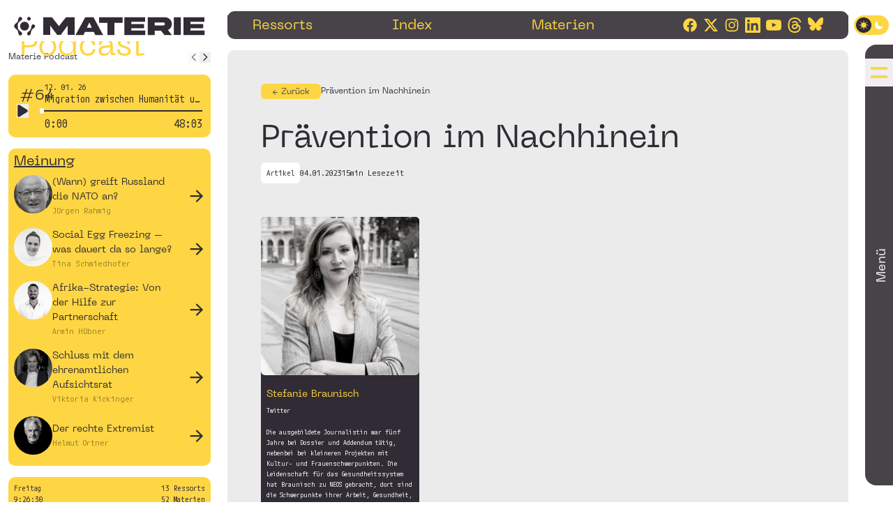

--- FILE ---
content_type: text/html; charset=UTF-8
request_url: https://materie.at/a/praevention-im-nachhinein/
body_size: 49512
content:
<!doctype html>
<html class="no-js smooth-scroll" lang="de" x-data="{ darkMode: $store.theme.dark, checked: !$store.theme.dark, readMode: $store.readModeStore.on }" :class="{ 'dark': $store.theme.dark, 'readmode': $store.readModeStore.on }" >

<head>
  <meta charset="utf-8">
  <meta name="color-scheme" content="dark light">
  <meta http-equiv="x-ua-compatible" content="ie=edge">

  <meta name="viewport"
    content="width=device-width, initial-scale=1.0, maximum-scale=1.0, user-scalable=no, shrink-to-fit=no">
  <meta name="msapplication-tap-highlight" content="no">
  <meta name="format-detection" content="telephone=no">

  
  <link rel="apple-touch-icon" sizes="180x180" href="https://materie.at/content/themes/abss-themed/img/favicons/apple-touch-icon.png">
  <link rel="icon" type="image/svg+xml" href="https://materie.at/content/themes/abss-themed/img/favicons/favicon.svg">
  <link rel="icon" type="image/png" sizes="32x32" href="https://materie.at/content/themes/abss-themed/img/favicons/favicon-32x32.png">
  <link rel="icon" type="image/png" sizes="16x16" href="https://materie.at/content/themes/abss-themed/img/favicons/favicon-16x16.png">
  <link rel="manifest" href="https://materie.at/content/themes/abss-themed/img/favicons/site.webmanifest">
  <meta name="msapplication-TileImage" content="https://materie.at/content/themes/abss-themed/img/favicons/android-chrome-512x512.png">
  <meta name="msapplication-TileColor" content="#000000">
  <meta name="theme-color" content="#FED643">
<style>

    html{
        [x-cloak] { display: none !important; }
    }
</style>
  <meta name='robots' content='index, follow, max-image-preview:large, max-snippet:-1, max-video-preview:-1' />
	<style>img:is([sizes="auto" i], [sizes^="auto," i]) { contain-intrinsic-size: 3000px 1500px }</style>
	    <script src="https://static.clickskeks.at/6b/0a/6b0a7bb8-7530-488b-a3e1-e5604cd800a0/bundle.js"
            type="application/javascript"></script>
    
	<!-- This site is optimized with the Yoast SEO plugin v26.5 - https://yoast.com/wordpress/plugins/seo/ -->
	<title>Gewaltschutz: Prävention im Nachhinein - Materie</title>
<link data-rocket-prefetch href="https://static.clickskeks.at" rel="dns-prefetch">
<link data-rocket-prefetch href="https://www.googletagmanager.com" rel="dns-prefetch">
<link data-rocket-prefetch href="https://acsbapp.com" rel="dns-prefetch"><link rel="preload" data-rocket-preload as="image" href="https://materie.at/content/uploads/2023/01/Praevention-im-Nachhinein-1600x800.jpg" fetchpriority="high">
	<meta name="description" content="Die Bundesregierung kündigt mehr Budget für Gewaltschutz an. Doch echte Frauenpolitik setzt an, bevor Gewalt passiert. Ein Überblick, was man tun könnte." />
	<link rel="canonical" href="https://materie.at/a/praevention-im-nachhinein/" />
	<meta property="og:locale" content="de_DE" />
	<meta property="og:type" content="article" />
	<meta property="og:title" content="Gewaltschutz: Prävention im Nachhinein - Materie" />
	<meta property="og:description" content="Die Bundesregierung kündigt mehr Budget für Gewaltschutz an. Doch echte Frauenpolitik setzt an, bevor Gewalt passiert. Ein Überblick, was man tun könnte." />
	<meta property="og:url" content="https://materie.at/a/praevention-im-nachhinein/" />
	<meta property="og:site_name" content="Materie" />
	<meta property="article:published_time" content="2023-01-04T05:00:00+00:00" />
	<meta property="article:modified_time" content="2024-02-22T11:32:48+00:00" />
	<meta property="og:image" content="https://materie.at/content/uploads/2023/01/Praevention-im-Nachhinein.jpg" />
	<meta property="og:image:width" content="1920" />
	<meta property="og:image:height" content="1080" />
	<meta property="og:image:type" content="image/jpeg" />
	<meta name="author" content="Stefanie Braunisch" />
	<meta name="twitter:card" content="summary_large_image" />
	<meta name="twitter:label1" content="Written by" />
	<meta name="twitter:data1" content="Stefanie Braunisch" />
	<meta name="twitter:label2" content="Est. reading time" />
	<meta name="twitter:data2" content="9 Minuten" />
	<script type="application/ld+json" class="yoast-schema-graph">{"@context":"https://schema.org","@graph":[{"@type":"Article","@id":"https://materie.at/a/praevention-im-nachhinein/#article","isPartOf":{"@id":"https://materie.at/a/praevention-im-nachhinein/"},"author":{"name":"Stefanie Braunisch","@id":"https://materie.at/#/schema/person/376132fba23844ab37ac62eb37f35b13"},"headline":"Prävention im Nachhinein","datePublished":"2023-01-04T05:00:00+00:00","dateModified":"2024-02-22T11:32:48+00:00","mainEntityOfPage":{"@id":"https://materie.at/a/praevention-im-nachhinein/"},"wordCount":1653,"publisher":{"@id":"https://materie.at/#organization"},"image":{"@id":"https://materie.at/a/praevention-im-nachhinein/#primaryimage"},"thumbnailUrl":"https://materie.at/content/uploads/2023/01/Praevention-im-Nachhinein.jpg","keywords":["Budget","Frauen","Gewalt","Gewaltprävention","Prävention","Sicherheit","Sicherheitspolitik","Verbrechen"],"articleSection":["Artikel"],"inLanguage":"de-DE"},{"@type":"WebPage","@id":"https://materie.at/a/praevention-im-nachhinein/","url":"https://materie.at/a/praevention-im-nachhinein/","name":"Gewaltschutz: Prävention im Nachhinein - Materie","isPartOf":{"@id":"https://materie.at/#website"},"primaryImageOfPage":{"@id":"https://materie.at/a/praevention-im-nachhinein/#primaryimage"},"image":{"@id":"https://materie.at/a/praevention-im-nachhinein/#primaryimage"},"thumbnailUrl":"https://materie.at/content/uploads/2023/01/Praevention-im-Nachhinein.jpg","datePublished":"2023-01-04T05:00:00+00:00","dateModified":"2024-02-22T11:32:48+00:00","description":"Die Bundesregierung kündigt mehr Budget für Gewaltschutz an. Doch echte Frauenpolitik setzt an, bevor Gewalt passiert. Ein Überblick, was man tun könnte.","breadcrumb":{"@id":"https://materie.at/a/praevention-im-nachhinein/#breadcrumb"},"inLanguage":"de-DE","potentialAction":[{"@type":"ReadAction","target":["https://materie.at/a/praevention-im-nachhinein/"]}]},{"@type":"ImageObject","inLanguage":"de-DE","@id":"https://materie.at/a/praevention-im-nachhinein/#primaryimage","url":"https://materie.at/content/uploads/2023/01/Praevention-im-Nachhinein.jpg","contentUrl":"https://materie.at/content/uploads/2023/01/Praevention-im-Nachhinein.jpg","width":1920,"height":1080,"caption":"Prävention im Nachhinein - Artikel auf materie.at"},{"@type":"BreadcrumbList","@id":"https://materie.at/a/praevention-im-nachhinein/#breadcrumb","itemListElement":[{"@type":"ListItem","position":1,"name":"Home","item":"https://materie.at/"},{"@type":"ListItem","position":2,"name":"Prävention im Nachhinein"}]},{"@type":"WebSite","@id":"https://materie.at/#website","url":"https://materie.at/","name":"Materie","description":"","publisher":{"@id":"https://materie.at/#organization"},"potentialAction":[{"@type":"SearchAction","target":{"@type":"EntryPoint","urlTemplate":"https://materie.at/?s={search_term_string}"},"query-input":{"@type":"PropertyValueSpecification","valueRequired":true,"valueName":"search_term_string"}}],"inLanguage":"de-DE"},{"@type":"Organization","@id":"https://materie.at/#organization","name":"Materie","url":"https://materie.at/","logo":{"@type":"ImageObject","inLanguage":"de-DE","@id":"https://materie.at/#/schema/logo/image/","url":"https://materie.at/content/uploads/2022/07/Materie-Profilbild-gross.png","contentUrl":"https://materie.at/content/uploads/2022/07/Materie-Profilbild-gross.png","width":2048,"height":2048,"caption":"Materie"},"image":{"@id":"https://materie.at/#/schema/logo/image/"}},{"@type":"Person","@id":"https://materie.at/#/schema/person/376132fba23844ab37ac62eb37f35b13","name":"Stefanie Braunisch","image":{"@type":"ImageObject","inLanguage":"de-DE","@id":"https://materie.at/#/schema/person/image/","url":"https://secure.gravatar.com/avatar/25bb32723e8172405d4a417c604a140dd2f12fc8bea8def15ac2e373d9f14f04?s=96&d=mm&r=g","contentUrl":"https://secure.gravatar.com/avatar/25bb32723e8172405d4a417c604a140dd2f12fc8bea8def15ac2e373d9f14f04?s=96&d=mm&r=g","caption":"Stefanie Braunisch"},"url":"https://materie.at/autorinnen?id=16#author_id_16"}]}</script>
	<!-- / Yoast SEO plugin. -->



    <script async src="https://www.googletagmanager.com/gtag/js?id=UA-35896982-30"></script>
    <script>
      window.dataLayer = window.dataLayer || [];

      function gtag() {
        dataLayer.push(arguments);
      }

      gtag('js', new Date());
      gtag('config', 'UA-35896982-30', {'anonymize_ip': true});
    </script>
        <!-- Meta Pixel Code -->
    <script>
      !function (f, b, e, v, n, t, s) {
        if (f.fbq) return;
        n = f.fbq = function () {
          n.callMethod ?
            n.callMethod.apply(n, arguments) : n.queue.push(arguments)
        };
        if (!f._fbq) f._fbq = n;
        n.push = n;
        n.loaded = !0;
        n.version = '2.0';
        n.queue = [];
        t = b.createElement(e);
        t.async = !0;
        t.src = v;
        s = b.getElementsByTagName(e)[0];
        s.parentNode.insertBefore(t, s)
      }(window, document, 'script',
        'https://connect.facebook.net/en_US/fbevents.js');
      fbq('init', '597642781744712');
      fbq('track', 'PageView');
    </script>
    <noscript>
      <img height="1" width="1" style="display:none"
           src="https://www.facebook.com/tr?id=597642781744712&ev=PageView&noscript=1"/>
    </noscript>
    <!-- End Meta Pixel Code -->
    <!-- Matomo -->
    <script>
      var _paq = window._paq = window._paq || [];
      /* tracker methods like "setCustomDimension" should be called before "trackPageView" */
      _paq.push(['trackPageView']);
      _paq.push(['enableLinkTracking']);
      (function() {
        var u="https://materie.matomo.cloud/";
        _paq.push(['setTrackerUrl', u+'matomo.php']);
        _paq.push(['setSiteId', '1']);
        var d=document, g=d.createElement('script'), s=d.getElementsByTagName('script')[0];
        g.async=true; g.src='//cdn.matomo.cloud/materie.matomo.cloud/matomo.js'; s.parentNode.insertBefore(g,s);
      })();
    </script>
    <!-- End Matomo Code -->
<link rel='stylesheet' id='wp-block-library-css' href='https://materie.at/app/wp-includes/css/dist/block-library/style.min.css?ver=6.8.3' type='text/css' media='all' />
<style id='classic-theme-styles-inline-css' type='text/css'>
/*! This file is auto-generated */
.wp-block-button__link{color:#fff;background-color:#32373c;border-radius:9999px;box-shadow:none;text-decoration:none;padding:calc(.667em + 2px) calc(1.333em + 2px);font-size:1.125em}.wp-block-file__button{background:#32373c;color:#fff;text-decoration:none}
</style>
<style id='global-styles-inline-css' type='text/css'>
:root{--wp--preset--aspect-ratio--square: 1;--wp--preset--aspect-ratio--4-3: 4/3;--wp--preset--aspect-ratio--3-4: 3/4;--wp--preset--aspect-ratio--3-2: 3/2;--wp--preset--aspect-ratio--2-3: 2/3;--wp--preset--aspect-ratio--16-9: 16/9;--wp--preset--aspect-ratio--9-16: 9/16;--wp--preset--color--black: #000000;--wp--preset--color--cyan-bluish-gray: #abb8c3;--wp--preset--color--white: #ffffff;--wp--preset--color--pale-pink: #f78da7;--wp--preset--color--vivid-red: #cf2e2e;--wp--preset--color--luminous-vivid-orange: #ff6900;--wp--preset--color--luminous-vivid-amber: #fcb900;--wp--preset--color--light-green-cyan: #7bdcb5;--wp--preset--color--vivid-green-cyan: #00d084;--wp--preset--color--pale-cyan-blue: #8ed1fc;--wp--preset--color--vivid-cyan-blue: #0693e3;--wp--preset--color--vivid-purple: #9b51e0;--wp--preset--gradient--vivid-cyan-blue-to-vivid-purple: linear-gradient(135deg,rgba(6,147,227,1) 0%,rgb(155,81,224) 100%);--wp--preset--gradient--light-green-cyan-to-vivid-green-cyan: linear-gradient(135deg,rgb(122,220,180) 0%,rgb(0,208,130) 100%);--wp--preset--gradient--luminous-vivid-amber-to-luminous-vivid-orange: linear-gradient(135deg,rgba(252,185,0,1) 0%,rgba(255,105,0,1) 100%);--wp--preset--gradient--luminous-vivid-orange-to-vivid-red: linear-gradient(135deg,rgba(255,105,0,1) 0%,rgb(207,46,46) 100%);--wp--preset--gradient--very-light-gray-to-cyan-bluish-gray: linear-gradient(135deg,rgb(238,238,238) 0%,rgb(169,184,195) 100%);--wp--preset--gradient--cool-to-warm-spectrum: linear-gradient(135deg,rgb(74,234,220) 0%,rgb(151,120,209) 20%,rgb(207,42,186) 40%,rgb(238,44,130) 60%,rgb(251,105,98) 80%,rgb(254,248,76) 100%);--wp--preset--gradient--blush-light-purple: linear-gradient(135deg,rgb(255,206,236) 0%,rgb(152,150,240) 100%);--wp--preset--gradient--blush-bordeaux: linear-gradient(135deg,rgb(254,205,165) 0%,rgb(254,45,45) 50%,rgb(107,0,62) 100%);--wp--preset--gradient--luminous-dusk: linear-gradient(135deg,rgb(255,203,112) 0%,rgb(199,81,192) 50%,rgb(65,88,208) 100%);--wp--preset--gradient--pale-ocean: linear-gradient(135deg,rgb(255,245,203) 0%,rgb(182,227,212) 50%,rgb(51,167,181) 100%);--wp--preset--gradient--electric-grass: linear-gradient(135deg,rgb(202,248,128) 0%,rgb(113,206,126) 100%);--wp--preset--gradient--midnight: linear-gradient(135deg,rgb(2,3,129) 0%,rgb(40,116,252) 100%);--wp--preset--font-size--small: 13px;--wp--preset--font-size--medium: 20px;--wp--preset--font-size--large: 36px;--wp--preset--font-size--x-large: 42px;--wp--preset--spacing--20: 0.44rem;--wp--preset--spacing--30: 0.67rem;--wp--preset--spacing--40: 1rem;--wp--preset--spacing--50: 1.5rem;--wp--preset--spacing--60: 2.25rem;--wp--preset--spacing--70: 3.38rem;--wp--preset--spacing--80: 5.06rem;--wp--preset--shadow--natural: 6px 6px 9px rgba(0, 0, 0, 0.2);--wp--preset--shadow--deep: 12px 12px 50px rgba(0, 0, 0, 0.4);--wp--preset--shadow--sharp: 6px 6px 0px rgba(0, 0, 0, 0.2);--wp--preset--shadow--outlined: 6px 6px 0px -3px rgba(255, 255, 255, 1), 6px 6px rgba(0, 0, 0, 1);--wp--preset--shadow--crisp: 6px 6px 0px rgba(0, 0, 0, 1);}:where(.is-layout-flex){gap: 0.5em;}:where(.is-layout-grid){gap: 0.5em;}body .is-layout-flex{display: flex;}.is-layout-flex{flex-wrap: wrap;align-items: center;}.is-layout-flex > :is(*, div){margin: 0;}body .is-layout-grid{display: grid;}.is-layout-grid > :is(*, div){margin: 0;}:where(.wp-block-columns.is-layout-flex){gap: 2em;}:where(.wp-block-columns.is-layout-grid){gap: 2em;}:where(.wp-block-post-template.is-layout-flex){gap: 1.25em;}:where(.wp-block-post-template.is-layout-grid){gap: 1.25em;}.has-black-color{color: var(--wp--preset--color--black) !important;}.has-cyan-bluish-gray-color{color: var(--wp--preset--color--cyan-bluish-gray) !important;}.has-white-color{color: var(--wp--preset--color--white) !important;}.has-pale-pink-color{color: var(--wp--preset--color--pale-pink) !important;}.has-vivid-red-color{color: var(--wp--preset--color--vivid-red) !important;}.has-luminous-vivid-orange-color{color: var(--wp--preset--color--luminous-vivid-orange) !important;}.has-luminous-vivid-amber-color{color: var(--wp--preset--color--luminous-vivid-amber) !important;}.has-light-green-cyan-color{color: var(--wp--preset--color--light-green-cyan) !important;}.has-vivid-green-cyan-color{color: var(--wp--preset--color--vivid-green-cyan) !important;}.has-pale-cyan-blue-color{color: var(--wp--preset--color--pale-cyan-blue) !important;}.has-vivid-cyan-blue-color{color: var(--wp--preset--color--vivid-cyan-blue) !important;}.has-vivid-purple-color{color: var(--wp--preset--color--vivid-purple) !important;}.has-black-background-color{background-color: var(--wp--preset--color--black) !important;}.has-cyan-bluish-gray-background-color{background-color: var(--wp--preset--color--cyan-bluish-gray) !important;}.has-white-background-color{background-color: var(--wp--preset--color--white) !important;}.has-pale-pink-background-color{background-color: var(--wp--preset--color--pale-pink) !important;}.has-vivid-red-background-color{background-color: var(--wp--preset--color--vivid-red) !important;}.has-luminous-vivid-orange-background-color{background-color: var(--wp--preset--color--luminous-vivid-orange) !important;}.has-luminous-vivid-amber-background-color{background-color: var(--wp--preset--color--luminous-vivid-amber) !important;}.has-light-green-cyan-background-color{background-color: var(--wp--preset--color--light-green-cyan) !important;}.has-vivid-green-cyan-background-color{background-color: var(--wp--preset--color--vivid-green-cyan) !important;}.has-pale-cyan-blue-background-color{background-color: var(--wp--preset--color--pale-cyan-blue) !important;}.has-vivid-cyan-blue-background-color{background-color: var(--wp--preset--color--vivid-cyan-blue) !important;}.has-vivid-purple-background-color{background-color: var(--wp--preset--color--vivid-purple) !important;}.has-black-border-color{border-color: var(--wp--preset--color--black) !important;}.has-cyan-bluish-gray-border-color{border-color: var(--wp--preset--color--cyan-bluish-gray) !important;}.has-white-border-color{border-color: var(--wp--preset--color--white) !important;}.has-pale-pink-border-color{border-color: var(--wp--preset--color--pale-pink) !important;}.has-vivid-red-border-color{border-color: var(--wp--preset--color--vivid-red) !important;}.has-luminous-vivid-orange-border-color{border-color: var(--wp--preset--color--luminous-vivid-orange) !important;}.has-luminous-vivid-amber-border-color{border-color: var(--wp--preset--color--luminous-vivid-amber) !important;}.has-light-green-cyan-border-color{border-color: var(--wp--preset--color--light-green-cyan) !important;}.has-vivid-green-cyan-border-color{border-color: var(--wp--preset--color--vivid-green-cyan) !important;}.has-pale-cyan-blue-border-color{border-color: var(--wp--preset--color--pale-cyan-blue) !important;}.has-vivid-cyan-blue-border-color{border-color: var(--wp--preset--color--vivid-cyan-blue) !important;}.has-vivid-purple-border-color{border-color: var(--wp--preset--color--vivid-purple) !important;}.has-vivid-cyan-blue-to-vivid-purple-gradient-background{background: var(--wp--preset--gradient--vivid-cyan-blue-to-vivid-purple) !important;}.has-light-green-cyan-to-vivid-green-cyan-gradient-background{background: var(--wp--preset--gradient--light-green-cyan-to-vivid-green-cyan) !important;}.has-luminous-vivid-amber-to-luminous-vivid-orange-gradient-background{background: var(--wp--preset--gradient--luminous-vivid-amber-to-luminous-vivid-orange) !important;}.has-luminous-vivid-orange-to-vivid-red-gradient-background{background: var(--wp--preset--gradient--luminous-vivid-orange-to-vivid-red) !important;}.has-very-light-gray-to-cyan-bluish-gray-gradient-background{background: var(--wp--preset--gradient--very-light-gray-to-cyan-bluish-gray) !important;}.has-cool-to-warm-spectrum-gradient-background{background: var(--wp--preset--gradient--cool-to-warm-spectrum) !important;}.has-blush-light-purple-gradient-background{background: var(--wp--preset--gradient--blush-light-purple) !important;}.has-blush-bordeaux-gradient-background{background: var(--wp--preset--gradient--blush-bordeaux) !important;}.has-luminous-dusk-gradient-background{background: var(--wp--preset--gradient--luminous-dusk) !important;}.has-pale-ocean-gradient-background{background: var(--wp--preset--gradient--pale-ocean) !important;}.has-electric-grass-gradient-background{background: var(--wp--preset--gradient--electric-grass) !important;}.has-midnight-gradient-background{background: var(--wp--preset--gradient--midnight) !important;}.has-small-font-size{font-size: var(--wp--preset--font-size--small) !important;}.has-medium-font-size{font-size: var(--wp--preset--font-size--medium) !important;}.has-large-font-size{font-size: var(--wp--preset--font-size--large) !important;}.has-x-large-font-size{font-size: var(--wp--preset--font-size--x-large) !important;}
:where(.wp-block-post-template.is-layout-flex){gap: 1.25em;}:where(.wp-block-post-template.is-layout-grid){gap: 1.25em;}
:where(.wp-block-columns.is-layout-flex){gap: 2em;}:where(.wp-block-columns.is-layout-grid){gap: 2em;}
:root :where(.wp-block-pullquote){font-size: 1.5em;line-height: 1.6;}
</style>
<link rel='stylesheet' id='styles-css' href='https://materie.at/content/themes/abss-themed/css/materie/index.css?ver=1.2.17' type='text/css' media='all' />
<script type="text/javascript" id="materie-js-extra">
/* <![CDATA[ */
var ajax_object = {"ajax_url":"https:\/\/materie.at\/app\/wp-admin\/admin-ajax.php"};
/* ]]> */
</script>
<script type="text/javascript" defer src="https://materie.at/content/themes/abss-themed/js/materie/index.js?ver=1.2.17" id="materie-js"></script>
<noscript><style id="rocket-lazyload-nojs-css">.rll-youtube-player, [data-lazy-src]{display:none !important;}</style></noscript><style id="rocket-lazyrender-inline-css">[data-wpr-lazyrender] {content-visibility: auto;}</style><style id="wpr-lazyload-bg-container"></style><style id="wpr-lazyload-bg-exclusion"></style>
<noscript>
<style id="wpr-lazyload-bg-nostyle"></style>
</noscript>
<script type="application/javascript">const rocket_pairs = []; const rocket_excluded_pairs = [];</script><meta name="generator" content="WP Rocket 3.20.2" data-wpr-features="wpr_lazyload_css_bg_img wpr_lazyload_images wpr_preconnect_external_domains wpr_automatic_lazy_rendering wpr_oci wpr_preload_links wpr_desktop" /></head>
<body
  class="bg-materie-white dark:bg-materie-anthrazit h-auto w-full flex flex-col lg:flex-row lg:min-h-screen min-h-[48px] p-8 lg:p-0 pb-md print:p-0">

  <input type="checkbox" x-model="checked" id="darkmode-toggle" class="dark-mode__input" />

  <script type="text/javascript">
  ! function() {
    "use strict";
    window.addEventListener("message", (function(e) {
      if (void 0 !== e.data["datawrapper-height"]) {
        var t = document.querySelectorAll("iframe");
        for (var a in e.data["datawrapper-height"])
          for (var r = 0; r < t.length; r++) {
            if (t[r].contentWindow === e.source) t[r].style.height = e.data["datawrapper-height"][a] + "px"
          }
      }
    }))
  }();
  </script>

  <div  class="fixed z-[10001] bottom-xl left-1/2 -translate-x-1/2 flex flex-col justify-end gap-sm" x-data>
  <template x-for="(toast, index) in $store.toastStore.list" :key="toast.id">
    <div 
      class="text-body bg-materie-yellow-primary font-marginal text-materie-anthrazit flex justify-between items-center gap-xs rounded-8 p-[14px] opacity-0 transition" 
      x-show="toast.visible" 
      x-transition:enter="transition ease-out duration-300" 
      x-transition:enter-start="opacity-0" 
      x-transition:enter-end="opacity-100" 
      x-transition:leave="transition ease-out duration-300 translate-y-sm" 
      x-transition:leave-start="opacity-100" 
      x-transition:leave-end="opacity-0" 
      x-init="setTimeout(() => $el.classList.remove('opacity-0'), 50)">
      <div class="h-[22px] w-md"><svg class="icon-materie h-full w-full" viewbox="0 0 512 512" xmlns="http://www.w3.org/2000/svg" version="1.1" xmlns:xlink="http://www.w3.org/1999/xlink" xmlns:svgjs="http://svgjs.com/svgjs">
<style type="text/css">
	.icon-materie path{fill:#FED643;}
	@media (prefers-color-scheme: dark) {
		.icon-materie path{ fill:#000000; }
	}
</style>
<path d="M14.3,256.3c0,50.5,54.1,61.9,78.7,101.6c20.4,31.9,13.2,67.9,27.7,93.2c12,20.4,36.7,27.1,57.1,15.6
	c19.2-11.4,25.8-36.7,14.4-56.5c-14.4-25.2-54.7-35.5-78.7-72.7C99,314,99,291.8,99,256.3c0-37.3-0.6-59.5,14.4-82.4
	c23.4-36.7,64.3-46.9,78.7-71.5c11.4-19.8,4.8-45.1-14.4-56.5c-20.4-11.4-45.1-4.8-57.1,15.6c-14.4,24.6-7.8,58.9-27.7,90.2
	C68.4,192,14.3,203.4,14.3,256.3z M321.4,101.8c12,19.8,36.7,26.4,56.5,15s26.4-36.7,15-56.5c-11.4-19.8-36.7-26.4-56.5-15
	S310,82,321.4,101.8z M477.1,221.4c-19.8-11.4-45.7-4.8-57.1,16.2c-13.2,24-3,61.3-26.4,101c-19.2,33.7-60.7,50.5-73.3,72.7
	c-10.8,18.6-4.2,43.9,15.6,55.3c19.8,11.4,45.7,3.6,55.9-14.4c12-21,6.6-64.3,27.1-100.4c21.6-37.9,59.5-48.7,73.3-72.7
	C503.6,258.7,497,232.9,477.1,221.4z M254.7,151.7c-57.1,0-102.8,46.9-103.4,104.6c0,56.5,46.9,103.4,104,103.4
	c57.7,0,104-46.9,104-104S313,151.7,254.7,151.7z"></path>
</svg></div>
      <div x-text="toast.message"></div>
    </div>
  </template>
</div>  <aside
    class="print:hidden w-[326px] mt-sm pb-12 pl-12 pr-24 flex-shrink-0 hidden h-auto lg:block z-[100] overflow-y-auto fixed top-0 left-0">
    <div class="p-8 rounded-10">
        <a href="https://materie.at" class='block'>
            <svg class="fill-materie-anthrazit dark:fill-materie-yellow-primary" id="Layer_1" data-name="Layer 1" xmlns="http://www.w3.org/2000/svg" viewBox="0 0 909.19 90.74" preserveAspectRatio="none">
  <path class="cls-1" d="M1,45.43c0,10.36,11.1,12.7,16.16,20.84,4.19,6.54,2.71,13.94,5.67,19.12A8.45,8.45,0,1,0,37.5,77c-3-5.18-11.22-7.27-16.15-14.92-3-4.81-3-9.37-3-16.65,0-7.64-.12-12.21,3-16.89C26.16,21,34.54,18.92,37.5,13.86A8.45,8.45,0,1,0,22.83,5.48c-3,5-1.61,12.08-5.67,18.49C12.1,32.24,1,34.58,1,45.43ZM64,13.74A8.48,8.48,0,1,0,67.1,2.15,8.49,8.49,0,0,0,64,13.74ZM96,38.28a8.48,8.48,0,0,0-11.72,3.33c-2.71,4.93-.61,12.58-5.42,20.72-3.95,6.9-12.46,10.36-15,14.92A8.4,8.4,0,0,0,67,88.6a8.56,8.56,0,0,0,11.47-3C80.91,81.32,79.8,72.44,84,65c4.44-7.77,12.2-10,15-14.92A8.73,8.73,0,0,0,96,38.28ZM50.33,24A21.34,21.34,0,1,0,71.79,45.31,21.42,21.42,0,0,0,50.33,24Z" />
  <path class="cls-1" d="M288.74,87.77h-33V42.29L222.23,87.77H205.68L172.36,42.29V87.77h-33.2V2.57h41.53L214,45.28,247.42,2.57h41.32Z" />
  <path class="cls-1" d="M424.13,88H386.76L380,73.46h-42.7L330.6,88H293L338.93,2.78h39.5ZM370.32,52.64,358.57,27.55,346.83,52.64Z" />
  <path class="cls-1" d="M517.13,29.79h-39.4V88H444.42V29.79H404.91v-27H517.13Z" />
  <path class="cls-1" d="M624.86,66.1V88H525.14V2.78h99V24.46H558.34v11.1h60.11V55.21H558.34V66.1Z" />
  <path class="cls-1" d="M636.6,88V2.78h82.11a31.41,31.41,0,0,1,16.23,4.33,32,32,0,0,1,15.91,27.81,31.93,31.93,0,0,1-18.47,29l18.47,24H715.51L699.39,67.16H669.81V88Zm73.57-60.44H669.81V42.07h40.36A7.4,7.4,0,0,0,715.46,40a6.76,6.76,0,0,0,2.18-5.07,6.92,6.92,0,0,0-2.24-5.23A7.32,7.32,0,0,0,710.17,27.55Z" />
  <path class="cls-1" d="M793.77,2.57v85.2H760.46V2.57Z" />
  <path class="cls-1" d="M906.31,66.1V88H806.58V2.78h99V24.46H839.79v11.1H899.9V55.21H839.79V66.1Z" />
</svg>        </a>
    </div>
    <div
        class="sidepanel-content relative overflow-y-auto pb-md h-[calc(100vh-44px)] flex flex-col">

        
        <!-- Podcasts section -->
                    <section class="pt-14"
                x-data="slider(64)">
                <div class="flex justify-between items-center">
                                        <h1 class="text-body-sm text-materie-anthrazit dark:text-materie-lightgrey font-ui">
                        <a href="https://materie.at/podcasts/">Materie Podcast</a>                    </h1>

                    <div class="flex">
                        <button @click="back" :disabled="current <= 0"
                            class="h-sm w-sm text-materie-anthrazit dark:text-materie-yellow-primary disabled:text-materie-grey dark:disabled:text-materie-grey">
                            <svg xmlns="http://www.w3.org/2000/svg" class="h-full w-full" fill="none" viewBox="0 0 24 24" stroke="currentColor" stroke-width="2">
  <path stroke-linecap="round" stroke-linejoin="round" d="M15 19l-7-7 7-7" />
</svg>                        </button>
                        <button @click="next" :disabled="current >= count - 1"
                            class="h-sm w-sm text-materie-anthrazit dark:text-materie-yellow-primary disabled:text-materie-grey dark:disabled:text-materie-grey">
                            <svg xmlns="http://www.w3.org/2000/svg" class="h-full w-full" fill="none" viewBox="0 0 24 24" stroke="currentColor" stroke-width="2">
  <path stroke-linecap="round" stroke-linejoin="round" d="M9 5l7 7-7 7" />
</svg>                        </button>
                    </div>
                </div>

                                    <template x-if="current === 0">
                        
<div>
  <a data-bg="https://materie.at/content/uploads/2026/01/64-Migration-zwischen-Humanitaet-und-Drittstaaten-Deals1-1024x768.jpg" href="https://materie.at/podcasts/#pid-22885" class="block h-auto w-full mt-xs mb-sm rounded-10 before:rounded-10 relative before:absolute before:inset-0 before:bg-gradient-to-br before:from-materie-yellow-primary before:to-materie-transparent bg-cover bg-center aspect-square rocket-lazyload" style="">
    <span class="font-ui text-subhead text-materie-anthrazit absolute top-sm left-sm">#64</span>
    <span class="font-ui text-h3 text-materie-yellow-primary absolute bottom-sm left-sm leading-none">
      Materie Podcast    </span>
  </a>
  
<div x-data="podcast('https://materie.at/content/uploads/2026/01/MATERIE-E64-KRISTOF_BENDER_v01.mp3', ': Kristof Bender - Migration zwischen Humanität und Drittstaaten-Deals', '#64', 'Materie Podcast', 'https://materie.at/content/uploads/2026/01/64-Migration-zwischen-Humanitaet-und-Drittstaaten-Deals1-1024x768.jpg', '12. 01. 26', '48:03')" class="bg-materie-yellow-primary text-materie-anthrazit font-marginal rounded-10 p-12 w-full flex flex-col leading-none">
  <p class="text-body-sm ml-md pl-sm pb-xxs truncate">12. 01. 26</p>
  <div class="items-center gap-xs w-full flex">
    <div class="w-full truncate">
      <p class="text-body truncate ml-md pl-sm">
        Migration zwischen Humanität und Drittstaaten-Deals -  Kristof Bender      </p>

      <div class="items-center gap-xs w-full flex">
        <div class="h-[20px] w-[20px] mr-sm">
          <button @click="playPause" class="h-full w-full">
            <template x-if="isPlaying">
              <svg xmlns="http://www.w3.org/2000/svg" class="h-full w-full" viewBox="0 0 320 512"><!--! Font Awesome Pro 6.1.1 by @fontawesome - https://fontawesome.com License - https://fontawesome.com/license (Commercial License) Copyright 2022 Fonticons, Inc. --><path d="M272 63.1l-32 0c-26.51 0-48 21.49-48 47.1v288c0 26.51 21.49 48 48 48L272 448c26.51 0 48-21.49 48-48v-288C320 85.49 298.5 63.1 272 63.1zM80 63.1l-32 0c-26.51 0-48 21.49-48 48v288C0 426.5 21.49 448 48 448l32 0c26.51 0 48-21.49 48-48v-288C128 85.49 106.5 63.1 80 63.1z"/></svg>            </template>
            <template x-if="!isPlaying">
              <svg xmlns="http://www.w3.org/2000/svg" class="h-full w-full" fill="currentColor" stroke="currentColor" viewBox="0 0 384 512"><!--! Font Awesome Pro 6.1.1 by @fontawesome - https://fontawesome.com License - https://fontawesome.com/license (Commercial License) Copyright 2022 Fonticons, Inc. --><path d="M361 215C375.3 223.8 384 239.3 384 256C384 272.7 375.3 288.2 361 296.1L73.03 472.1C58.21 482 39.66 482.4 24.52 473.9C9.377 465.4 0 449.4 0 432V80C0 62.64 9.377 46.63 24.52 38.13C39.66 29.64 58.21 29.99 73.03 39.04L361 215z"/></svg>            </template>
          </button>
        </div>
        <input class="audio-slider" type="range" min="0" :max="durationRaw" :value="currentTimeRaw" @change="onScrub" />
      </div>

      <div class="flex justify-between w-full ml-md pl-sm pr-md">
        <p x-text="currentTime" />
        <p x-text="duration" class="truncate" />
      </div>
    </div>
  </div>
</div></div>                    </template>
                                        <template x-if="current === 1">
                        
<div>
  <a data-bg="https://materie.at/content/uploads/2025/10/63-Jugend-zwischen-Likes-und-Leistungsdruck1-1024x768.jpg" href="https://materie.at/podcasts/#pid-22735" class="block h-auto w-full mt-xs mb-sm rounded-10 before:rounded-10 relative before:absolute before:inset-0 before:bg-gradient-to-br before:from-materie-yellow-primary before:to-materie-transparent bg-cover bg-center aspect-square rocket-lazyload" style="">
    <span class="font-ui text-subhead text-materie-anthrazit absolute top-sm left-sm">#63</span>
    <span class="font-ui text-h3 text-materie-yellow-primary absolute bottom-sm left-sm leading-none">
      Materie Podcast    </span>
  </a>
  
<div x-data="podcast('https://materie.at/content/uploads/2025/10/MATERIE-E63-CULEN_MARBOE_v01_final.mp3', ': Caroline Culen | Golli Marboe - Jugend zwischen Likes und Leistungsdruck', '#63', 'Materie Podcast', 'https://materie.at/content/uploads/2025/10/63-Jugend-zwischen-Likes-und-Leistungsdruck1-1024x768.jpg', '07. 11. 25', '1:12:13')" class="bg-materie-yellow-primary text-materie-anthrazit font-marginal rounded-10 p-12 w-full flex flex-col leading-none">
  <p class="text-body-sm ml-md pl-sm pb-xxs truncate">07. 11. 25</p>
  <div class="items-center gap-xs w-full flex">
    <div class="w-full truncate">
      <p class="text-body truncate ml-md pl-sm">
        Jugend zwischen Likes und Leistungsdruck -  Caroline Culen | Golli Marboe      </p>

      <div class="items-center gap-xs w-full flex">
        <div class="h-[20px] w-[20px] mr-sm">
          <button @click="playPause" class="h-full w-full">
            <template x-if="isPlaying">
              <svg xmlns="http://www.w3.org/2000/svg" class="h-full w-full" viewBox="0 0 320 512"><!--! Font Awesome Pro 6.1.1 by @fontawesome - https://fontawesome.com License - https://fontawesome.com/license (Commercial License) Copyright 2022 Fonticons, Inc. --><path d="M272 63.1l-32 0c-26.51 0-48 21.49-48 47.1v288c0 26.51 21.49 48 48 48L272 448c26.51 0 48-21.49 48-48v-288C320 85.49 298.5 63.1 272 63.1zM80 63.1l-32 0c-26.51 0-48 21.49-48 48v288C0 426.5 21.49 448 48 448l32 0c26.51 0 48-21.49 48-48v-288C128 85.49 106.5 63.1 80 63.1z"/></svg>            </template>
            <template x-if="!isPlaying">
              <svg xmlns="http://www.w3.org/2000/svg" class="h-full w-full" fill="currentColor" stroke="currentColor" viewBox="0 0 384 512"><!--! Font Awesome Pro 6.1.1 by @fontawesome - https://fontawesome.com License - https://fontawesome.com/license (Commercial License) Copyright 2022 Fonticons, Inc. --><path d="M361 215C375.3 223.8 384 239.3 384 256C384 272.7 375.3 288.2 361 296.1L73.03 472.1C58.21 482 39.66 482.4 24.52 473.9C9.377 465.4 0 449.4 0 432V80C0 62.64 9.377 46.63 24.52 38.13C39.66 29.64 58.21 29.99 73.03 39.04L361 215z"/></svg>            </template>
          </button>
        </div>
        <input class="audio-slider" type="range" min="0" :max="durationRaw" :value="currentTimeRaw" @change="onScrub" />
      </div>

      <div class="flex justify-between w-full ml-md pl-sm pr-md">
        <p x-text="currentTime" />
        <p x-text="duration" class="truncate" />
      </div>
    </div>
  </div>
</div></div>                    </template>
                                        <template x-if="current === 2">
                        
<div>
  <a data-bg="https://materie.at/content/uploads/2025/10/62-Feminismus-als-Religionskritik-1024x768.jpg" href="https://materie.at/podcasts/#pid-22701" class="block h-auto w-full mt-xs mb-sm rounded-10 before:rounded-10 relative before:absolute before:inset-0 before:bg-gradient-to-br before:from-materie-yellow-primary before:to-materie-transparent bg-cover bg-center aspect-square rocket-lazyload" style="">
    <span class="font-ui text-subhead text-materie-anthrazit absolute top-sm left-sm">#62</span>
    <span class="font-ui text-h3 text-materie-yellow-primary absolute bottom-sm left-sm leading-none">
      Materie Podcast    </span>
  </a>
  
<div x-data="podcast('https://materie.at/content/uploads/2025/10/MATERIE-E62-Inna_Shevchenko_final.mp3', ': Inna Shevchenko - Feminismus als Religionskritik: Inna Shevchenko gegen die Götter', '#62', 'Materie Podcast', 'https://materie.at/content/uploads/2025/10/62-Feminismus-als-Religionskritik-1024x768.jpg', '24. 10. 25', '47:24')" class="bg-materie-yellow-primary text-materie-anthrazit font-marginal rounded-10 p-12 w-full flex flex-col leading-none">
  <p class="text-body-sm ml-md pl-sm pb-xxs truncate">24. 10. 25</p>
  <div class="items-center gap-xs w-full flex">
    <div class="w-full truncate">
      <p class="text-body truncate ml-md pl-sm">
        Feminismus als Religionskritik: Inna Shevchenko gegen die Götter -  Inna Shevchenko      </p>

      <div class="items-center gap-xs w-full flex">
        <div class="h-[20px] w-[20px] mr-sm">
          <button @click="playPause" class="h-full w-full">
            <template x-if="isPlaying">
              <svg xmlns="http://www.w3.org/2000/svg" class="h-full w-full" viewBox="0 0 320 512"><!--! Font Awesome Pro 6.1.1 by @fontawesome - https://fontawesome.com License - https://fontawesome.com/license (Commercial License) Copyright 2022 Fonticons, Inc. --><path d="M272 63.1l-32 0c-26.51 0-48 21.49-48 47.1v288c0 26.51 21.49 48 48 48L272 448c26.51 0 48-21.49 48-48v-288C320 85.49 298.5 63.1 272 63.1zM80 63.1l-32 0c-26.51 0-48 21.49-48 48v288C0 426.5 21.49 448 48 448l32 0c26.51 0 48-21.49 48-48v-288C128 85.49 106.5 63.1 80 63.1z"/></svg>            </template>
            <template x-if="!isPlaying">
              <svg xmlns="http://www.w3.org/2000/svg" class="h-full w-full" fill="currentColor" stroke="currentColor" viewBox="0 0 384 512"><!--! Font Awesome Pro 6.1.1 by @fontawesome - https://fontawesome.com License - https://fontawesome.com/license (Commercial License) Copyright 2022 Fonticons, Inc. --><path d="M361 215C375.3 223.8 384 239.3 384 256C384 272.7 375.3 288.2 361 296.1L73.03 472.1C58.21 482 39.66 482.4 24.52 473.9C9.377 465.4 0 449.4 0 432V80C0 62.64 9.377 46.63 24.52 38.13C39.66 29.64 58.21 29.99 73.03 39.04L361 215z"/></svg>            </template>
          </button>
        </div>
        <input class="audio-slider" type="range" min="0" :max="durationRaw" :value="currentTimeRaw" @change="onScrub" />
      </div>

      <div class="flex justify-between w-full ml-md pl-sm pr-md">
        <p x-text="currentTime" />
        <p x-text="duration" class="truncate" />
      </div>
    </div>
  </div>
</div></div>                    </template>
                                        <template x-if="current === 3">
                        
<div>
  <a data-bg="https://materie.at/content/uploads/2025/07/61-Nahost-Geschichte-eines-Konflikts3-1024x768.jpg" href="https://materie.at/podcasts/#pid-22059" class="block h-auto w-full mt-xs mb-sm rounded-10 before:rounded-10 relative before:absolute before:inset-0 before:bg-gradient-to-br before:from-materie-yellow-primary before:to-materie-transparent bg-cover bg-center aspect-square rocket-lazyload" style="">
    <span class="font-ui text-subhead text-materie-anthrazit absolute top-sm left-sm">#61</span>
    <span class="font-ui text-h3 text-materie-yellow-primary absolute bottom-sm left-sm leading-none">
      Materie Podcast    </span>
  </a>
  
<div x-data="podcast('https://materie.at/content/uploads/2025/06/MATERIE-E61-Walter-Posch-v01.mp3', ': Walter Posch - Nahost: Geschichte eines Konflikts', '#61', 'Materie Podcast', 'https://materie.at/content/uploads/2025/07/61-Nahost-Geschichte-eines-Konflikts3-1024x768.jpg', '03. 07. 25', '38:39')" class="bg-materie-yellow-primary text-materie-anthrazit font-marginal rounded-10 p-12 w-full flex flex-col leading-none">
  <p class="text-body-sm ml-md pl-sm pb-xxs truncate">03. 07. 25</p>
  <div class="items-center gap-xs w-full flex">
    <div class="w-full truncate">
      <p class="text-body truncate ml-md pl-sm">
        Nahost: Geschichte eines Konflikts -  Walter Posch      </p>

      <div class="items-center gap-xs w-full flex">
        <div class="h-[20px] w-[20px] mr-sm">
          <button @click="playPause" class="h-full w-full">
            <template x-if="isPlaying">
              <svg xmlns="http://www.w3.org/2000/svg" class="h-full w-full" viewBox="0 0 320 512"><!--! Font Awesome Pro 6.1.1 by @fontawesome - https://fontawesome.com License - https://fontawesome.com/license (Commercial License) Copyright 2022 Fonticons, Inc. --><path d="M272 63.1l-32 0c-26.51 0-48 21.49-48 47.1v288c0 26.51 21.49 48 48 48L272 448c26.51 0 48-21.49 48-48v-288C320 85.49 298.5 63.1 272 63.1zM80 63.1l-32 0c-26.51 0-48 21.49-48 48v288C0 426.5 21.49 448 48 448l32 0c26.51 0 48-21.49 48-48v-288C128 85.49 106.5 63.1 80 63.1z"/></svg>            </template>
            <template x-if="!isPlaying">
              <svg xmlns="http://www.w3.org/2000/svg" class="h-full w-full" fill="currentColor" stroke="currentColor" viewBox="0 0 384 512"><!--! Font Awesome Pro 6.1.1 by @fontawesome - https://fontawesome.com License - https://fontawesome.com/license (Commercial License) Copyright 2022 Fonticons, Inc. --><path d="M361 215C375.3 223.8 384 239.3 384 256C384 272.7 375.3 288.2 361 296.1L73.03 472.1C58.21 482 39.66 482.4 24.52 473.9C9.377 465.4 0 449.4 0 432V80C0 62.64 9.377 46.63 24.52 38.13C39.66 29.64 58.21 29.99 73.03 39.04L361 215z"/></svg>            </template>
          </button>
        </div>
        <input class="audio-slider" type="range" min="0" :max="durationRaw" :value="currentTimeRaw" @change="onScrub" />
      </div>

      <div class="flex justify-between w-full ml-md pl-sm pr-md">
        <p x-text="currentTime" />
        <p x-text="duration" class="truncate" />
      </div>
    </div>
  </div>
</div></div>                    </template>
                                        <template x-if="current === 4">
                        
<div>
  <a data-bg="https://materie.at/content/uploads/2025/04/60-Qualitaetsjournalismus-heute-und-Jetzt-1024x768.jpg" href="https://materie.at/podcasts/#pid-21794" class="block h-auto w-full mt-xs mb-sm rounded-10 before:rounded-10 relative before:absolute before:inset-0 before:bg-gradient-to-br before:from-materie-yellow-primary before:to-materie-transparent bg-cover bg-center aspect-square rocket-lazyload" style="">
    <span class="font-ui text-subhead text-materie-anthrazit absolute top-sm left-sm">#60</span>
    <span class="font-ui text-h3 text-materie-yellow-primary absolute bottom-sm left-sm leading-none">
      Materie Podcast    </span>
  </a>
  
<div x-data="podcast('https://materie.at/content/uploads/2025/04/MATERIE_Florian_Novak_v01.mp3', ': Florian Novak - Qualitätsjournalismus heute und Jetzt', '#60', 'Materie Podcast', 'https://materie.at/content/uploads/2025/04/60-Qualitaetsjournalismus-heute-und-Jetzt-1024x768.jpg', '30. 04. 25', '50:41')" class="bg-materie-yellow-primary text-materie-anthrazit font-marginal rounded-10 p-12 w-full flex flex-col leading-none">
  <p class="text-body-sm ml-md pl-sm pb-xxs truncate">30. 04. 25</p>
  <div class="items-center gap-xs w-full flex">
    <div class="w-full truncate">
      <p class="text-body truncate ml-md pl-sm">
        Qualitätsjournalismus heute und Jetzt -  Florian Novak      </p>

      <div class="items-center gap-xs w-full flex">
        <div class="h-[20px] w-[20px] mr-sm">
          <button @click="playPause" class="h-full w-full">
            <template x-if="isPlaying">
              <svg xmlns="http://www.w3.org/2000/svg" class="h-full w-full" viewBox="0 0 320 512"><!--! Font Awesome Pro 6.1.1 by @fontawesome - https://fontawesome.com License - https://fontawesome.com/license (Commercial License) Copyright 2022 Fonticons, Inc. --><path d="M272 63.1l-32 0c-26.51 0-48 21.49-48 47.1v288c0 26.51 21.49 48 48 48L272 448c26.51 0 48-21.49 48-48v-288C320 85.49 298.5 63.1 272 63.1zM80 63.1l-32 0c-26.51 0-48 21.49-48 48v288C0 426.5 21.49 448 48 448l32 0c26.51 0 48-21.49 48-48v-288C128 85.49 106.5 63.1 80 63.1z"/></svg>            </template>
            <template x-if="!isPlaying">
              <svg xmlns="http://www.w3.org/2000/svg" class="h-full w-full" fill="currentColor" stroke="currentColor" viewBox="0 0 384 512"><!--! Font Awesome Pro 6.1.1 by @fontawesome - https://fontawesome.com License - https://fontawesome.com/license (Commercial License) Copyright 2022 Fonticons, Inc. --><path d="M361 215C375.3 223.8 384 239.3 384 256C384 272.7 375.3 288.2 361 296.1L73.03 472.1C58.21 482 39.66 482.4 24.52 473.9C9.377 465.4 0 449.4 0 432V80C0 62.64 9.377 46.63 24.52 38.13C39.66 29.64 58.21 29.99 73.03 39.04L361 215z"/></svg>            </template>
          </button>
        </div>
        <input class="audio-slider" type="range" min="0" :max="durationRaw" :value="currentTimeRaw" @change="onScrub" />
      </div>

      <div class="flex justify-between w-full ml-md pl-sm pr-md">
        <p x-text="currentTime" />
        <p x-text="duration" class="truncate" />
      </div>
    </div>
  </div>
</div></div>                    </template>
                                        <template x-if="current === 5">
                        
<div>
  <a data-bg="https://materie.at/content/uploads/2025/03/59-Strafzoelle-und-EU-Wettbewerbsfaehigkeit-1024x768.jpg" href="https://materie.at/podcasts/#pid-21518" class="block h-auto w-full mt-xs mb-sm rounded-10 before:rounded-10 relative before:absolute before:inset-0 before:bg-gradient-to-br before:from-materie-yellow-primary before:to-materie-transparent bg-cover bg-center aspect-square rocket-lazyload" style="">
    <span class="font-ui text-subhead text-materie-anthrazit absolute top-sm left-sm">#59</span>
    <span class="font-ui text-h3 text-materie-yellow-primary absolute bottom-sm left-sm leading-none">
      Materie Podcast    </span>
  </a>
  
<div x-data="podcast('https://materie.at/content/uploads/2025/03/MATERIE-E59-Harry-Oberhofer-v01.mp3', ': Harald Oberhofer - Strafzölle und EU-Wettbewerbsfähigkeit', '#59', 'Materie Podcast', 'https://materie.at/content/uploads/2025/03/59-Strafzoelle-und-EU-Wettbewerbsfaehigkeit-1024x768.jpg', '20. 03. 25', '46:11')" class="bg-materie-yellow-primary text-materie-anthrazit font-marginal rounded-10 p-12 w-full flex flex-col leading-none">
  <p class="text-body-sm ml-md pl-sm pb-xxs truncate">20. 03. 25</p>
  <div class="items-center gap-xs w-full flex">
    <div class="w-full truncate">
      <p class="text-body truncate ml-md pl-sm">
        Strafzölle und EU-Wettbewerbsfähigkeit -  Harald Oberhofer      </p>

      <div class="items-center gap-xs w-full flex">
        <div class="h-[20px] w-[20px] mr-sm">
          <button @click="playPause" class="h-full w-full">
            <template x-if="isPlaying">
              <svg xmlns="http://www.w3.org/2000/svg" class="h-full w-full" viewBox="0 0 320 512"><!--! Font Awesome Pro 6.1.1 by @fontawesome - https://fontawesome.com License - https://fontawesome.com/license (Commercial License) Copyright 2022 Fonticons, Inc. --><path d="M272 63.1l-32 0c-26.51 0-48 21.49-48 47.1v288c0 26.51 21.49 48 48 48L272 448c26.51 0 48-21.49 48-48v-288C320 85.49 298.5 63.1 272 63.1zM80 63.1l-32 0c-26.51 0-48 21.49-48 48v288C0 426.5 21.49 448 48 448l32 0c26.51 0 48-21.49 48-48v-288C128 85.49 106.5 63.1 80 63.1z"/></svg>            </template>
            <template x-if="!isPlaying">
              <svg xmlns="http://www.w3.org/2000/svg" class="h-full w-full" fill="currentColor" stroke="currentColor" viewBox="0 0 384 512"><!--! Font Awesome Pro 6.1.1 by @fontawesome - https://fontawesome.com License - https://fontawesome.com/license (Commercial License) Copyright 2022 Fonticons, Inc. --><path d="M361 215C375.3 223.8 384 239.3 384 256C384 272.7 375.3 288.2 361 296.1L73.03 472.1C58.21 482 39.66 482.4 24.52 473.9C9.377 465.4 0 449.4 0 432V80C0 62.64 9.377 46.63 24.52 38.13C39.66 29.64 58.21 29.99 73.03 39.04L361 215z"/></svg>            </template>
          </button>
        </div>
        <input class="audio-slider" type="range" min="0" :max="durationRaw" :value="currentTimeRaw" @change="onScrub" />
      </div>

      <div class="flex justify-between w-full ml-md pl-sm pr-md">
        <p x-text="currentTime" />
        <p x-text="duration" class="truncate" />
      </div>
    </div>
  </div>
</div></div>                    </template>
                                        <template x-if="current === 6">
                        
<div>
  <a data-bg="https://materie.at/content/uploads/2025/03/58-Radikalisierungs-maschine-Tiktok-1024x768.jpg" href="https://materie.at/podcasts/#pid-21358" class="block h-auto w-full mt-xs mb-sm rounded-10 before:rounded-10 relative before:absolute before:inset-0 before:bg-gradient-to-br before:from-materie-yellow-primary before:to-materie-transparent bg-cover bg-center aspect-square rocket-lazyload" style="">
    <span class="font-ui text-subhead text-materie-anthrazit absolute top-sm left-sm">#58</span>
    <span class="font-ui text-h3 text-materie-yellow-primary absolute bottom-sm left-sm leading-none">
      Materie Podcast    </span>
  </a>
  
<div x-data="podcast('https://materie.at/content/uploads/2025/03/MATERIE-E58-Clemens-Neuhold_Stefan-Kaltenbrunner-v01.mp3', ': Stefan Kaltenbrunner | Clemens Neuhold - Radikalisierungsmaschine Tiktok', '#58', 'Materie Podcast', 'https://materie.at/content/uploads/2025/03/58-Radikalisierungs-maschine-Tiktok-1024x768.jpg', '15. 03. 25', '1:02:25')" class="bg-materie-yellow-primary text-materie-anthrazit font-marginal rounded-10 p-12 w-full flex flex-col leading-none">
  <p class="text-body-sm ml-md pl-sm pb-xxs truncate">15. 03. 25</p>
  <div class="items-center gap-xs w-full flex">
    <div class="w-full truncate">
      <p class="text-body truncate ml-md pl-sm">
        Radikalisierungsmaschine Tiktok -  Stefan Kaltenbrunner | Clemens Neuhold      </p>

      <div class="items-center gap-xs w-full flex">
        <div class="h-[20px] w-[20px] mr-sm">
          <button @click="playPause" class="h-full w-full">
            <template x-if="isPlaying">
              <svg xmlns="http://www.w3.org/2000/svg" class="h-full w-full" viewBox="0 0 320 512"><!--! Font Awesome Pro 6.1.1 by @fontawesome - https://fontawesome.com License - https://fontawesome.com/license (Commercial License) Copyright 2022 Fonticons, Inc. --><path d="M272 63.1l-32 0c-26.51 0-48 21.49-48 47.1v288c0 26.51 21.49 48 48 48L272 448c26.51 0 48-21.49 48-48v-288C320 85.49 298.5 63.1 272 63.1zM80 63.1l-32 0c-26.51 0-48 21.49-48 48v288C0 426.5 21.49 448 48 448l32 0c26.51 0 48-21.49 48-48v-288C128 85.49 106.5 63.1 80 63.1z"/></svg>            </template>
            <template x-if="!isPlaying">
              <svg xmlns="http://www.w3.org/2000/svg" class="h-full w-full" fill="currentColor" stroke="currentColor" viewBox="0 0 384 512"><!--! Font Awesome Pro 6.1.1 by @fontawesome - https://fontawesome.com License - https://fontawesome.com/license (Commercial License) Copyright 2022 Fonticons, Inc. --><path d="M361 215C375.3 223.8 384 239.3 384 256C384 272.7 375.3 288.2 361 296.1L73.03 472.1C58.21 482 39.66 482.4 24.52 473.9C9.377 465.4 0 449.4 0 432V80C0 62.64 9.377 46.63 24.52 38.13C39.66 29.64 58.21 29.99 73.03 39.04L361 215z"/></svg>            </template>
          </button>
        </div>
        <input class="audio-slider" type="range" min="0" :max="durationRaw" :value="currentTimeRaw" @change="onScrub" />
      </div>

      <div class="flex justify-between w-full ml-md pl-sm pr-md">
        <p x-text="currentTime" />
        <p x-text="duration" class="truncate" />
      </div>
    </div>
  </div>
</div></div>                    </template>
                                        <template x-if="current === 7">
                        
<div>
  <a data-bg="https://materie.at/content/uploads/2025/02/57-Vom-Verstaendnis-von-Demokratie1-1024x768.jpg" href="https://materie.at/podcasts/#pid-20853" class="block h-auto w-full mt-xs mb-sm rounded-10 before:rounded-10 relative before:absolute before:inset-0 before:bg-gradient-to-br before:from-materie-yellow-primary before:to-materie-transparent bg-cover bg-center aspect-square rocket-lazyload" style="">
    <span class="font-ui text-subhead text-materie-anthrazit absolute top-sm left-sm">#57</span>
    <span class="font-ui text-h3 text-materie-yellow-primary absolute bottom-sm left-sm leading-none">
      Materie Podcast    </span>
  </a>
  
<div x-data="podcast('https://materie.at/content/uploads/2025/02/MATERIE-E57-Barbara-Coudenhove-Kalergi-v02.mp3', ': Barbara Coudenhove-Kalergi - Vom Verständnis von Demokratie', '#57', 'Materie Podcast', 'https://materie.at/content/uploads/2025/02/57-Vom-Verstaendnis-von-Demokratie1-1024x768.jpg', '06. 02. 25', '52:54')" class="bg-materie-yellow-primary text-materie-anthrazit font-marginal rounded-10 p-12 w-full flex flex-col leading-none">
  <p class="text-body-sm ml-md pl-sm pb-xxs truncate">06. 02. 25</p>
  <div class="items-center gap-xs w-full flex">
    <div class="w-full truncate">
      <p class="text-body truncate ml-md pl-sm">
        Vom Verständnis von Demokratie -  Barbara Coudenhove-Kalergi      </p>

      <div class="items-center gap-xs w-full flex">
        <div class="h-[20px] w-[20px] mr-sm">
          <button @click="playPause" class="h-full w-full">
            <template x-if="isPlaying">
              <svg xmlns="http://www.w3.org/2000/svg" class="h-full w-full" viewBox="0 0 320 512"><!--! Font Awesome Pro 6.1.1 by @fontawesome - https://fontawesome.com License - https://fontawesome.com/license (Commercial License) Copyright 2022 Fonticons, Inc. --><path d="M272 63.1l-32 0c-26.51 0-48 21.49-48 47.1v288c0 26.51 21.49 48 48 48L272 448c26.51 0 48-21.49 48-48v-288C320 85.49 298.5 63.1 272 63.1zM80 63.1l-32 0c-26.51 0-48 21.49-48 48v288C0 426.5 21.49 448 48 448l32 0c26.51 0 48-21.49 48-48v-288C128 85.49 106.5 63.1 80 63.1z"/></svg>            </template>
            <template x-if="!isPlaying">
              <svg xmlns="http://www.w3.org/2000/svg" class="h-full w-full" fill="currentColor" stroke="currentColor" viewBox="0 0 384 512"><!--! Font Awesome Pro 6.1.1 by @fontawesome - https://fontawesome.com License - https://fontawesome.com/license (Commercial License) Copyright 2022 Fonticons, Inc. --><path d="M361 215C375.3 223.8 384 239.3 384 256C384 272.7 375.3 288.2 361 296.1L73.03 472.1C58.21 482 39.66 482.4 24.52 473.9C9.377 465.4 0 449.4 0 432V80C0 62.64 9.377 46.63 24.52 38.13C39.66 29.64 58.21 29.99 73.03 39.04L361 215z"/></svg>            </template>
          </button>
        </div>
        <input class="audio-slider" type="range" min="0" :max="durationRaw" :value="currentTimeRaw" @change="onScrub" />
      </div>

      <div class="flex justify-between w-full ml-md pl-sm pr-md">
        <p x-text="currentTime" />
        <p x-text="duration" class="truncate" />
      </div>
    </div>
  </div>
</div></div>                    </template>
                                        <template x-if="current === 8">
                        
<div>
  <a data-bg="https://materie.at/content/uploads/2025/01/56-Was-2025-vielleicht-passieren-wird-1024x768.jpg" href="https://materie.at/podcasts/#pid-20726" class="block h-auto w-full mt-xs mb-sm rounded-10 before:rounded-10 relative before:absolute before:inset-0 before:bg-gradient-to-br before:from-materie-yellow-primary before:to-materie-transparent bg-cover bg-center aspect-square rocket-lazyload" style="">
    <span class="font-ui text-subhead text-materie-anthrazit absolute top-sm left-sm">#56</span>
    <span class="font-ui text-h3 text-materie-yellow-primary absolute bottom-sm left-sm leading-none">
      Materie Podcast    </span>
  </a>
  
<div x-data="podcast('https://materie.at/content/uploads/2025/01/MATERIE-E56-Stefan-Schett-v01.mp3', ': Stefan Schett - Was 2025 (vielleicht) passieren wird', '#56', 'Materie Podcast', 'https://materie.at/content/uploads/2025/01/56-Was-2025-vielleicht-passieren-wird-1024x768.jpg', '15. 01. 25', '1:36:54')" class="bg-materie-yellow-primary text-materie-anthrazit font-marginal rounded-10 p-12 w-full flex flex-col leading-none">
  <p class="text-body-sm ml-md pl-sm pb-xxs truncate">15. 01. 25</p>
  <div class="items-center gap-xs w-full flex">
    <div class="w-full truncate">
      <p class="text-body truncate ml-md pl-sm">
        Was 2025 (vielleicht) passieren wird -  Stefan Schett      </p>

      <div class="items-center gap-xs w-full flex">
        <div class="h-[20px] w-[20px] mr-sm">
          <button @click="playPause" class="h-full w-full">
            <template x-if="isPlaying">
              <svg xmlns="http://www.w3.org/2000/svg" class="h-full w-full" viewBox="0 0 320 512"><!--! Font Awesome Pro 6.1.1 by @fontawesome - https://fontawesome.com License - https://fontawesome.com/license (Commercial License) Copyright 2022 Fonticons, Inc. --><path d="M272 63.1l-32 0c-26.51 0-48 21.49-48 47.1v288c0 26.51 21.49 48 48 48L272 448c26.51 0 48-21.49 48-48v-288C320 85.49 298.5 63.1 272 63.1zM80 63.1l-32 0c-26.51 0-48 21.49-48 48v288C0 426.5 21.49 448 48 448l32 0c26.51 0 48-21.49 48-48v-288C128 85.49 106.5 63.1 80 63.1z"/></svg>            </template>
            <template x-if="!isPlaying">
              <svg xmlns="http://www.w3.org/2000/svg" class="h-full w-full" fill="currentColor" stroke="currentColor" viewBox="0 0 384 512"><!--! Font Awesome Pro 6.1.1 by @fontawesome - https://fontawesome.com License - https://fontawesome.com/license (Commercial License) Copyright 2022 Fonticons, Inc. --><path d="M361 215C375.3 223.8 384 239.3 384 256C384 272.7 375.3 288.2 361 296.1L73.03 472.1C58.21 482 39.66 482.4 24.52 473.9C9.377 465.4 0 449.4 0 432V80C0 62.64 9.377 46.63 24.52 38.13C39.66 29.64 58.21 29.99 73.03 39.04L361 215z"/></svg>            </template>
          </button>
        </div>
        <input class="audio-slider" type="range" min="0" :max="durationRaw" :value="currentTimeRaw" @change="onScrub" />
      </div>

      <div class="flex justify-between w-full ml-md pl-sm pr-md">
        <p x-text="currentTime" />
        <p x-text="duration" class="truncate" />
      </div>
    </div>
  </div>
</div></div>                    </template>
                                        <template x-if="current === 9">
                        
<div>
  <a data-bg="https://materie.at/content/uploads/2024/12/55-Truth-Engine-1024x768.jpg" href="https://materie.at/podcasts/#pid-20529" class="block h-auto w-full mt-xs mb-sm rounded-10 before:rounded-10 relative before:absolute before:inset-0 before:bg-gradient-to-br before:from-materie-yellow-primary before:to-materie-transparent bg-cover bg-center aspect-square rocket-lazyload" style="">
    <span class="font-ui text-subhead text-materie-anthrazit absolute top-sm left-sm">#55</span>
    <span class="font-ui text-h3 text-materie-yellow-primary absolute bottom-sm left-sm leading-none">
      Materie Podcast    </span>
  </a>
  
<div x-data="podcast('https://materie.at/content/uploads/2024/12/MATERIE-E55-Moser_v3.mp3', ': Friedrich Moser - Truth Engine', '#55', 'Materie Podcast', 'https://materie.at/content/uploads/2024/12/55-Truth-Engine-1024x768.jpg', '20. 12. 24', '56:34')" class="bg-materie-yellow-primary text-materie-anthrazit font-marginal rounded-10 p-12 w-full flex flex-col leading-none">
  <p class="text-body-sm ml-md pl-sm pb-xxs truncate">20. 12. 24</p>
  <div class="items-center gap-xs w-full flex">
    <div class="w-full truncate">
      <p class="text-body truncate ml-md pl-sm">
        Truth Engine -  Friedrich Moser      </p>

      <div class="items-center gap-xs w-full flex">
        <div class="h-[20px] w-[20px] mr-sm">
          <button @click="playPause" class="h-full w-full">
            <template x-if="isPlaying">
              <svg xmlns="http://www.w3.org/2000/svg" class="h-full w-full" viewBox="0 0 320 512"><!--! Font Awesome Pro 6.1.1 by @fontawesome - https://fontawesome.com License - https://fontawesome.com/license (Commercial License) Copyright 2022 Fonticons, Inc. --><path d="M272 63.1l-32 0c-26.51 0-48 21.49-48 47.1v288c0 26.51 21.49 48 48 48L272 448c26.51 0 48-21.49 48-48v-288C320 85.49 298.5 63.1 272 63.1zM80 63.1l-32 0c-26.51 0-48 21.49-48 48v288C0 426.5 21.49 448 48 448l32 0c26.51 0 48-21.49 48-48v-288C128 85.49 106.5 63.1 80 63.1z"/></svg>            </template>
            <template x-if="!isPlaying">
              <svg xmlns="http://www.w3.org/2000/svg" class="h-full w-full" fill="currentColor" stroke="currentColor" viewBox="0 0 384 512"><!--! Font Awesome Pro 6.1.1 by @fontawesome - https://fontawesome.com License - https://fontawesome.com/license (Commercial License) Copyright 2022 Fonticons, Inc. --><path d="M361 215C375.3 223.8 384 239.3 384 256C384 272.7 375.3 288.2 361 296.1L73.03 472.1C58.21 482 39.66 482.4 24.52 473.9C9.377 465.4 0 449.4 0 432V80C0 62.64 9.377 46.63 24.52 38.13C39.66 29.64 58.21 29.99 73.03 39.04L361 215z"/></svg>            </template>
          </button>
        </div>
        <input class="audio-slider" type="range" min="0" :max="durationRaw" :value="currentTimeRaw" @change="onScrub" />
      </div>

      <div class="flex justify-between w-full ml-md pl-sm pr-md">
        <p x-text="currentTime" />
        <p x-text="duration" class="truncate" />
      </div>
    </div>
  </div>
</div></div>                    </template>
                                        <template x-if="current === 10">
                        
<div>
  <a data-bg="https://materie.at/content/uploads/2024/12/54-Schule-der-Zukunft-1024x768.jpg" href="https://materie.at/podcasts/#pid-20400" class="block h-auto w-full mt-xs mb-sm rounded-10 before:rounded-10 relative before:absolute before:inset-0 before:bg-gradient-to-br before:from-materie-yellow-primary before:to-materie-transparent bg-cover bg-center aspect-square rocket-lazyload" style="">
    <span class="font-ui text-subhead text-materie-anthrazit absolute top-sm left-sm">#54</span>
    <span class="font-ui text-h3 text-materie-yellow-primary absolute bottom-sm left-sm leading-none">
      Materie Podcast    </span>
  </a>
  
<div x-data="podcast('https://materie.at/content/uploads/2024/12/MATERIE-E54-Christiane_Spiel_V1.mp3', ': Christiane Spiel - Schule der Zukunft', '#54', 'Materie Podcast', 'https://materie.at/content/uploads/2024/12/54-Schule-der-Zukunft-1024x768.jpg', '09. 12. 24', '1:01:48')" class="bg-materie-yellow-primary text-materie-anthrazit font-marginal rounded-10 p-12 w-full flex flex-col leading-none">
  <p class="text-body-sm ml-md pl-sm pb-xxs truncate">09. 12. 24</p>
  <div class="items-center gap-xs w-full flex">
    <div class="w-full truncate">
      <p class="text-body truncate ml-md pl-sm">
        Schule der Zukunft -  Christiane Spiel      </p>

      <div class="items-center gap-xs w-full flex">
        <div class="h-[20px] w-[20px] mr-sm">
          <button @click="playPause" class="h-full w-full">
            <template x-if="isPlaying">
              <svg xmlns="http://www.w3.org/2000/svg" class="h-full w-full" viewBox="0 0 320 512"><!--! Font Awesome Pro 6.1.1 by @fontawesome - https://fontawesome.com License - https://fontawesome.com/license (Commercial License) Copyright 2022 Fonticons, Inc. --><path d="M272 63.1l-32 0c-26.51 0-48 21.49-48 47.1v288c0 26.51 21.49 48 48 48L272 448c26.51 0 48-21.49 48-48v-288C320 85.49 298.5 63.1 272 63.1zM80 63.1l-32 0c-26.51 0-48 21.49-48 48v288C0 426.5 21.49 448 48 448l32 0c26.51 0 48-21.49 48-48v-288C128 85.49 106.5 63.1 80 63.1z"/></svg>            </template>
            <template x-if="!isPlaying">
              <svg xmlns="http://www.w3.org/2000/svg" class="h-full w-full" fill="currentColor" stroke="currentColor" viewBox="0 0 384 512"><!--! Font Awesome Pro 6.1.1 by @fontawesome - https://fontawesome.com License - https://fontawesome.com/license (Commercial License) Copyright 2022 Fonticons, Inc. --><path d="M361 215C375.3 223.8 384 239.3 384 256C384 272.7 375.3 288.2 361 296.1L73.03 472.1C58.21 482 39.66 482.4 24.52 473.9C9.377 465.4 0 449.4 0 432V80C0 62.64 9.377 46.63 24.52 38.13C39.66 29.64 58.21 29.99 73.03 39.04L361 215z"/></svg>            </template>
          </button>
        </div>
        <input class="audio-slider" type="range" min="0" :max="durationRaw" :value="currentTimeRaw" @change="onScrub" />
      </div>

      <div class="flex justify-between w-full ml-md pl-sm pr-md">
        <p x-text="currentTime" />
        <p x-text="duration" class="truncate" />
      </div>
    </div>
  </div>
</div></div>                    </template>
                                        <template x-if="current === 11">
                        
<div>
  <a data-bg="https://materie.at/content/uploads/2024/11/53-Fake-News1-1024x768.jpg" href="https://materie.at/podcasts/#pid-20282" class="block h-auto w-full mt-xs mb-sm rounded-10 before:rounded-10 relative before:absolute before:inset-0 before:bg-gradient-to-br before:from-materie-yellow-primary before:to-materie-transparent bg-cover bg-center aspect-square rocket-lazyload" style="">
    <span class="font-ui text-subhead text-materie-anthrazit absolute top-sm left-sm">#53</span>
    <span class="font-ui text-h3 text-materie-yellow-primary absolute bottom-sm left-sm leading-none">
      Materie Podcast    </span>
  </a>
  
<div x-data="podcast('https://materie.at/content/uploads/2024/11/MATERIE-E53-Andre-Wolf_v2.mp3', ': Andre Wolf - Fake News', '#53', 'Materie Podcast', 'https://materie.at/content/uploads/2024/11/53-Fake-News1-1024x768.jpg', '25. 11. 24', '1:05:41')" class="bg-materie-yellow-primary text-materie-anthrazit font-marginal rounded-10 p-12 w-full flex flex-col leading-none">
  <p class="text-body-sm ml-md pl-sm pb-xxs truncate">25. 11. 24</p>
  <div class="items-center gap-xs w-full flex">
    <div class="w-full truncate">
      <p class="text-body truncate ml-md pl-sm">
        Fake News -  Andre Wolf      </p>

      <div class="items-center gap-xs w-full flex">
        <div class="h-[20px] w-[20px] mr-sm">
          <button @click="playPause" class="h-full w-full">
            <template x-if="isPlaying">
              <svg xmlns="http://www.w3.org/2000/svg" class="h-full w-full" viewBox="0 0 320 512"><!--! Font Awesome Pro 6.1.1 by @fontawesome - https://fontawesome.com License - https://fontawesome.com/license (Commercial License) Copyright 2022 Fonticons, Inc. --><path d="M272 63.1l-32 0c-26.51 0-48 21.49-48 47.1v288c0 26.51 21.49 48 48 48L272 448c26.51 0 48-21.49 48-48v-288C320 85.49 298.5 63.1 272 63.1zM80 63.1l-32 0c-26.51 0-48 21.49-48 48v288C0 426.5 21.49 448 48 448l32 0c26.51 0 48-21.49 48-48v-288C128 85.49 106.5 63.1 80 63.1z"/></svg>            </template>
            <template x-if="!isPlaying">
              <svg xmlns="http://www.w3.org/2000/svg" class="h-full w-full" fill="currentColor" stroke="currentColor" viewBox="0 0 384 512"><!--! Font Awesome Pro 6.1.1 by @fontawesome - https://fontawesome.com License - https://fontawesome.com/license (Commercial License) Copyright 2022 Fonticons, Inc. --><path d="M361 215C375.3 223.8 384 239.3 384 256C384 272.7 375.3 288.2 361 296.1L73.03 472.1C58.21 482 39.66 482.4 24.52 473.9C9.377 465.4 0 449.4 0 432V80C0 62.64 9.377 46.63 24.52 38.13C39.66 29.64 58.21 29.99 73.03 39.04L361 215z"/></svg>            </template>
          </button>
        </div>
        <input class="audio-slider" type="range" min="0" :max="durationRaw" :value="currentTimeRaw" @change="onScrub" />
      </div>

      <div class="flex justify-between w-full ml-md pl-sm pr-md">
        <p x-text="currentTime" />
        <p x-text="duration" class="truncate" />
      </div>
    </div>
  </div>
</div></div>                    </template>
                                        <template x-if="current === 12">
                        
<div>
  <a data-bg="https://materie.at/content/uploads/2024/11/52-Digitaler-Humanismus1-1024x768.jpg" href="https://materie.at/podcasts/#pid-20157" class="block h-auto w-full mt-xs mb-sm rounded-10 before:rounded-10 relative before:absolute before:inset-0 before:bg-gradient-to-br before:from-materie-yellow-primary before:to-materie-transparent bg-cover bg-center aspect-square rocket-lazyload" style="">
    <span class="font-ui text-subhead text-materie-anthrazit absolute top-sm left-sm">#52</span>
    <span class="font-ui text-h3 text-materie-yellow-primary absolute bottom-sm left-sm leading-none">
      Materie Podcast    </span>
  </a>
  
<div x-data="podcast('https://materie.at/content/uploads/2024/11/MATERIE-E52-Alexander-Schmoelz_v1.mp3', ': Alexander Schmölz - Digitaler Humanismus', '#52', 'Materie Podcast', 'https://materie.at/content/uploads/2024/11/52-Digitaler-Humanismus1-1024x768.jpg', '14. 11. 24', '54:37')" class="bg-materie-yellow-primary text-materie-anthrazit font-marginal rounded-10 p-12 w-full flex flex-col leading-none">
  <p class="text-body-sm ml-md pl-sm pb-xxs truncate">14. 11. 24</p>
  <div class="items-center gap-xs w-full flex">
    <div class="w-full truncate">
      <p class="text-body truncate ml-md pl-sm">
        Digitaler Humanismus -  Alexander Schmölz      </p>

      <div class="items-center gap-xs w-full flex">
        <div class="h-[20px] w-[20px] mr-sm">
          <button @click="playPause" class="h-full w-full">
            <template x-if="isPlaying">
              <svg xmlns="http://www.w3.org/2000/svg" class="h-full w-full" viewBox="0 0 320 512"><!--! Font Awesome Pro 6.1.1 by @fontawesome - https://fontawesome.com License - https://fontawesome.com/license (Commercial License) Copyright 2022 Fonticons, Inc. --><path d="M272 63.1l-32 0c-26.51 0-48 21.49-48 47.1v288c0 26.51 21.49 48 48 48L272 448c26.51 0 48-21.49 48-48v-288C320 85.49 298.5 63.1 272 63.1zM80 63.1l-32 0c-26.51 0-48 21.49-48 48v288C0 426.5 21.49 448 48 448l32 0c26.51 0 48-21.49 48-48v-288C128 85.49 106.5 63.1 80 63.1z"/></svg>            </template>
            <template x-if="!isPlaying">
              <svg xmlns="http://www.w3.org/2000/svg" class="h-full w-full" fill="currentColor" stroke="currentColor" viewBox="0 0 384 512"><!--! Font Awesome Pro 6.1.1 by @fontawesome - https://fontawesome.com License - https://fontawesome.com/license (Commercial License) Copyright 2022 Fonticons, Inc. --><path d="M361 215C375.3 223.8 384 239.3 384 256C384 272.7 375.3 288.2 361 296.1L73.03 472.1C58.21 482 39.66 482.4 24.52 473.9C9.377 465.4 0 449.4 0 432V80C0 62.64 9.377 46.63 24.52 38.13C39.66 29.64 58.21 29.99 73.03 39.04L361 215z"/></svg>            </template>
          </button>
        </div>
        <input class="audio-slider" type="range" min="0" :max="durationRaw" :value="currentTimeRaw" @change="onScrub" />
      </div>

      <div class="flex justify-between w-full ml-md pl-sm pr-md">
        <p x-text="currentTime" />
        <p x-text="duration" class="truncate" />
      </div>
    </div>
  </div>
</div></div>                    </template>
                                        <template x-if="current === 13">
                        
<div>
  <a data-bg="https://materie.at/content/uploads/2024/10/51-Europaeische-Pensionssysteme-1024x768.jpg" href="https://materie.at/podcasts/#pid-19650" class="block h-auto w-full mt-xs mb-sm rounded-10 before:rounded-10 relative before:absolute before:inset-0 before:bg-gradient-to-br before:from-materie-yellow-primary before:to-materie-transparent bg-cover bg-center aspect-square rocket-lazyload" style="">
    <span class="font-ui text-subhead text-materie-anthrazit absolute top-sm left-sm">#51</span>
    <span class="font-ui text-h3 text-materie-yellow-primary absolute bottom-sm left-sm leading-none">
      Materie Podcast    </span>
  </a>
  
<div x-data="podcast('https://materie.at/content/uploads/2024/10/MATERIE-E51-Monika-Koeppl-Turyna.mp3', ': Monika Köppl-Turyna - Europäische Pensionssysteme', '#51', 'Materie Podcast', 'https://materie.at/content/uploads/2024/10/51-Europaeische-Pensionssysteme-1024x768.jpg', '14. 10. 24', '45:44')" class="bg-materie-yellow-primary text-materie-anthrazit font-marginal rounded-10 p-12 w-full flex flex-col leading-none">
  <p class="text-body-sm ml-md pl-sm pb-xxs truncate">14. 10. 24</p>
  <div class="items-center gap-xs w-full flex">
    <div class="w-full truncate">
      <p class="text-body truncate ml-md pl-sm">
        Europäische Pensionssysteme -  Monika Köppl-Turyna      </p>

      <div class="items-center gap-xs w-full flex">
        <div class="h-[20px] w-[20px] mr-sm">
          <button @click="playPause" class="h-full w-full">
            <template x-if="isPlaying">
              <svg xmlns="http://www.w3.org/2000/svg" class="h-full w-full" viewBox="0 0 320 512"><!--! Font Awesome Pro 6.1.1 by @fontawesome - https://fontawesome.com License - https://fontawesome.com/license (Commercial License) Copyright 2022 Fonticons, Inc. --><path d="M272 63.1l-32 0c-26.51 0-48 21.49-48 47.1v288c0 26.51 21.49 48 48 48L272 448c26.51 0 48-21.49 48-48v-288C320 85.49 298.5 63.1 272 63.1zM80 63.1l-32 0c-26.51 0-48 21.49-48 48v288C0 426.5 21.49 448 48 448l32 0c26.51 0 48-21.49 48-48v-288C128 85.49 106.5 63.1 80 63.1z"/></svg>            </template>
            <template x-if="!isPlaying">
              <svg xmlns="http://www.w3.org/2000/svg" class="h-full w-full" fill="currentColor" stroke="currentColor" viewBox="0 0 384 512"><!--! Font Awesome Pro 6.1.1 by @fontawesome - https://fontawesome.com License - https://fontawesome.com/license (Commercial License) Copyright 2022 Fonticons, Inc. --><path d="M361 215C375.3 223.8 384 239.3 384 256C384 272.7 375.3 288.2 361 296.1L73.03 472.1C58.21 482 39.66 482.4 24.52 473.9C9.377 465.4 0 449.4 0 432V80C0 62.64 9.377 46.63 24.52 38.13C39.66 29.64 58.21 29.99 73.03 39.04L361 215z"/></svg>            </template>
          </button>
        </div>
        <input class="audio-slider" type="range" min="0" :max="durationRaw" :value="currentTimeRaw" @change="onScrub" />
      </div>

      <div class="flex justify-between w-full ml-md pl-sm pr-md">
        <p x-text="currentTime" />
        <p x-text="duration" class="truncate" />
      </div>
    </div>
  </div>
</div></div>                    </template>
                                        <template x-if="current === 14">
                        
<div>
  <a data-bg="https://materie.at/content/uploads/2024/09/Nachrichtendienste-Netzwerke-rund-um-Putins-Wiener-Spione-1024x768.jpg" href="https://materie.at/podcasts/#pid-19536" class="block h-auto w-full mt-xs mb-sm rounded-10 before:rounded-10 relative before:absolute before:inset-0 before:bg-gradient-to-br before:from-materie-yellow-primary before:to-materie-transparent bg-cover bg-center aspect-square rocket-lazyload" style="">
    <span class="font-ui text-subhead text-materie-anthrazit absolute top-sm left-sm">#50</span>
    <span class="font-ui text-h3 text-materie-yellow-primary absolute bottom-sm left-sm leading-none">
      Materie Podcast    </span>
  </a>
  
<div x-data="podcast('https://materie.at/content/uploads/2024/09/MATERIE-E50-Alexandra-Venier_v2.mp3', ': Alexandra Venier - Über „Putins Wiener Spione“', '#50', 'Materie Podcast', 'https://materie.at/content/uploads/2024/09/Nachrichtendienste-Netzwerke-rund-um-Putins-Wiener-Spione-1024x768.jpg', '27. 09. 24', '41:01')" class="bg-materie-yellow-primary text-materie-anthrazit font-marginal rounded-10 p-12 w-full flex flex-col leading-none">
  <p class="text-body-sm ml-md pl-sm pb-xxs truncate">27. 09. 24</p>
  <div class="items-center gap-xs w-full flex">
    <div class="w-full truncate">
      <p class="text-body truncate ml-md pl-sm">
        Über „Putins Wiener Spione“ -  Alexandra Venier      </p>

      <div class="items-center gap-xs w-full flex">
        <div class="h-[20px] w-[20px] mr-sm">
          <button @click="playPause" class="h-full w-full">
            <template x-if="isPlaying">
              <svg xmlns="http://www.w3.org/2000/svg" class="h-full w-full" viewBox="0 0 320 512"><!--! Font Awesome Pro 6.1.1 by @fontawesome - https://fontawesome.com License - https://fontawesome.com/license (Commercial License) Copyright 2022 Fonticons, Inc. --><path d="M272 63.1l-32 0c-26.51 0-48 21.49-48 47.1v288c0 26.51 21.49 48 48 48L272 448c26.51 0 48-21.49 48-48v-288C320 85.49 298.5 63.1 272 63.1zM80 63.1l-32 0c-26.51 0-48 21.49-48 48v288C0 426.5 21.49 448 48 448l32 0c26.51 0 48-21.49 48-48v-288C128 85.49 106.5 63.1 80 63.1z"/></svg>            </template>
            <template x-if="!isPlaying">
              <svg xmlns="http://www.w3.org/2000/svg" class="h-full w-full" fill="currentColor" stroke="currentColor" viewBox="0 0 384 512"><!--! Font Awesome Pro 6.1.1 by @fontawesome - https://fontawesome.com License - https://fontawesome.com/license (Commercial License) Copyright 2022 Fonticons, Inc. --><path d="M361 215C375.3 223.8 384 239.3 384 256C384 272.7 375.3 288.2 361 296.1L73.03 472.1C58.21 482 39.66 482.4 24.52 473.9C9.377 465.4 0 449.4 0 432V80C0 62.64 9.377 46.63 24.52 38.13C39.66 29.64 58.21 29.99 73.03 39.04L361 215z"/></svg>            </template>
          </button>
        </div>
        <input class="audio-slider" type="range" min="0" :max="durationRaw" :value="currentTimeRaw" @change="onScrub" />
      </div>

      <div class="flex justify-between w-full ml-md pl-sm pr-md">
        <p x-text="currentTime" />
        <p x-text="duration" class="truncate" />
      </div>
    </div>
  </div>
</div></div>                    </template>
                                        <template x-if="current === 15">
                        
<div>
  <a data-bg="https://materie.at/content/uploads/2024/09/49-Ministerien-Politik-Demokratie-1-1024x768.jpg" href="https://materie.at/podcasts/#pid-19315" class="block h-auto w-full mt-xs mb-sm rounded-10 before:rounded-10 relative before:absolute before:inset-0 before:bg-gradient-to-br before:from-materie-yellow-primary before:to-materie-transparent bg-cover bg-center aspect-square rocket-lazyload" style="">
    <span class="font-ui text-subhead text-materie-anthrazit absolute top-sm left-sm">#49</span>
    <span class="font-ui text-h3 text-materie-yellow-primary absolute bottom-sm left-sm leading-none">
      Materie Podcast    </span>
  </a>
  
<div x-data="podcast('https://materie.at/content/uploads/2024/09/S03_E02_MATERIE_Clemens_Jablonerv01.mp3', ': Clemens Jabloner - Ministerien, Politik, Demokratie', '#49', 'Materie Podcast', 'https://materie.at/content/uploads/2024/09/49-Ministerien-Politik-Demokratie-1-1024x768.jpg', '16. 09. 24', '42:37')" class="bg-materie-yellow-primary text-materie-anthrazit font-marginal rounded-10 p-12 w-full flex flex-col leading-none">
  <p class="text-body-sm ml-md pl-sm pb-xxs truncate">16. 09. 24</p>
  <div class="items-center gap-xs w-full flex">
    <div class="w-full truncate">
      <p class="text-body truncate ml-md pl-sm">
        Ministerien, Politik, Demokratie -  Clemens Jabloner      </p>

      <div class="items-center gap-xs w-full flex">
        <div class="h-[20px] w-[20px] mr-sm">
          <button @click="playPause" class="h-full w-full">
            <template x-if="isPlaying">
              <svg xmlns="http://www.w3.org/2000/svg" class="h-full w-full" viewBox="0 0 320 512"><!--! Font Awesome Pro 6.1.1 by @fontawesome - https://fontawesome.com License - https://fontawesome.com/license (Commercial License) Copyright 2022 Fonticons, Inc. --><path d="M272 63.1l-32 0c-26.51 0-48 21.49-48 47.1v288c0 26.51 21.49 48 48 48L272 448c26.51 0 48-21.49 48-48v-288C320 85.49 298.5 63.1 272 63.1zM80 63.1l-32 0c-26.51 0-48 21.49-48 48v288C0 426.5 21.49 448 48 448l32 0c26.51 0 48-21.49 48-48v-288C128 85.49 106.5 63.1 80 63.1z"/></svg>            </template>
            <template x-if="!isPlaying">
              <svg xmlns="http://www.w3.org/2000/svg" class="h-full w-full" fill="currentColor" stroke="currentColor" viewBox="0 0 384 512"><!--! Font Awesome Pro 6.1.1 by @fontawesome - https://fontawesome.com License - https://fontawesome.com/license (Commercial License) Copyright 2022 Fonticons, Inc. --><path d="M361 215C375.3 223.8 384 239.3 384 256C384 272.7 375.3 288.2 361 296.1L73.03 472.1C58.21 482 39.66 482.4 24.52 473.9C9.377 465.4 0 449.4 0 432V80C0 62.64 9.377 46.63 24.52 38.13C39.66 29.64 58.21 29.99 73.03 39.04L361 215z"/></svg>            </template>
          </button>
        </div>
        <input class="audio-slider" type="range" min="0" :max="durationRaw" :value="currentTimeRaw" @change="onScrub" />
      </div>

      <div class="flex justify-between w-full ml-md pl-sm pr-md">
        <p x-text="currentTime" />
        <p x-text="duration" class="truncate" />
      </div>
    </div>
  </div>
</div></div>                    </template>
                                        <template x-if="current === 16">
                        
<div>
  <a data-bg="https://materie.at/content/uploads/2024/09/48-Zukunftsfitte-Schulen2-1024x768.jpg" href="https://materie.at/podcasts/#pid-19156" class="block h-auto w-full mt-xs mb-sm rounded-10 before:rounded-10 relative before:absolute before:inset-0 before:bg-gradient-to-br before:from-materie-yellow-primary before:to-materie-transparent bg-cover bg-center aspect-square rocket-lazyload" style="">
    <span class="font-ui text-subhead text-materie-anthrazit absolute top-sm left-sm">#48</span>
    <span class="font-ui text-h3 text-materie-yellow-primary absolute bottom-sm left-sm leading-none">
      Materie Podcast    </span>
  </a>
  
<div x-data="podcast('https://materie.at/content/uploads/2024/09/S03_E01_MATERIE_Christoph_Wiederkehrv01.mp3', ': Christoph Wiederkehr - Zukunftsfitte Schulen', '#48', 'Materie Podcast', 'https://materie.at/content/uploads/2024/09/48-Zukunftsfitte-Schulen2-1024x768.jpg', '05. 09. 24', '42:33')" class="bg-materie-yellow-primary text-materie-anthrazit font-marginal rounded-10 p-12 w-full flex flex-col leading-none">
  <p class="text-body-sm ml-md pl-sm pb-xxs truncate">05. 09. 24</p>
  <div class="items-center gap-xs w-full flex">
    <div class="w-full truncate">
      <p class="text-body truncate ml-md pl-sm">
        Zukunftsfitte Schulen -  Christoph Wiederkehr      </p>

      <div class="items-center gap-xs w-full flex">
        <div class="h-[20px] w-[20px] mr-sm">
          <button @click="playPause" class="h-full w-full">
            <template x-if="isPlaying">
              <svg xmlns="http://www.w3.org/2000/svg" class="h-full w-full" viewBox="0 0 320 512"><!--! Font Awesome Pro 6.1.1 by @fontawesome - https://fontawesome.com License - https://fontawesome.com/license (Commercial License) Copyright 2022 Fonticons, Inc. --><path d="M272 63.1l-32 0c-26.51 0-48 21.49-48 47.1v288c0 26.51 21.49 48 48 48L272 448c26.51 0 48-21.49 48-48v-288C320 85.49 298.5 63.1 272 63.1zM80 63.1l-32 0c-26.51 0-48 21.49-48 48v288C0 426.5 21.49 448 48 448l32 0c26.51 0 48-21.49 48-48v-288C128 85.49 106.5 63.1 80 63.1z"/></svg>            </template>
            <template x-if="!isPlaying">
              <svg xmlns="http://www.w3.org/2000/svg" class="h-full w-full" fill="currentColor" stroke="currentColor" viewBox="0 0 384 512"><!--! Font Awesome Pro 6.1.1 by @fontawesome - https://fontawesome.com License - https://fontawesome.com/license (Commercial License) Copyright 2022 Fonticons, Inc. --><path d="M361 215C375.3 223.8 384 239.3 384 256C384 272.7 375.3 288.2 361 296.1L73.03 472.1C58.21 482 39.66 482.4 24.52 473.9C9.377 465.4 0 449.4 0 432V80C0 62.64 9.377 46.63 24.52 38.13C39.66 29.64 58.21 29.99 73.03 39.04L361 215z"/></svg>            </template>
          </button>
        </div>
        <input class="audio-slider" type="range" min="0" :max="durationRaw" :value="currentTimeRaw" @change="onScrub" />
      </div>

      <div class="flex justify-between w-full ml-md pl-sm pr-md">
        <p x-text="currentTime" />
        <p x-text="duration" class="truncate" />
      </div>
    </div>
  </div>
</div></div>                    </template>
                                        <template x-if="current === 17">
                        
<div>
  <a data-bg="https://materie.at/content/uploads/2024/07/47-Die-oesterreichischen-Privatsender-1024x768.jpg" href="https://materie.at/podcasts/#pid-18475" class="block h-auto w-full mt-xs mb-sm rounded-10 before:rounded-10 relative before:absolute before:inset-0 before:bg-gradient-to-br before:from-materie-yellow-primary before:to-materie-transparent bg-cover bg-center aspect-square rocket-lazyload" style="">
    <span class="font-ui text-subhead text-materie-anthrazit absolute top-sm left-sm">#47</span>
    <span class="font-ui text-h3 text-materie-yellow-primary absolute bottom-sm left-sm leading-none">
      Materie Podcast    </span>
  </a>
  
<div x-data="podcast('https://materie.at/content/uploads/2024/07/MATERIE-E47-Corinna-Drumm_v1.mp3', ': Corinna Drumm - Die österreichischen Privatsender', '#47', 'Materie Podcast', 'https://materie.at/content/uploads/2024/07/47-Die-oesterreichischen-Privatsender-1024x768.jpg', '08. 07. 24', '52:21')" class="bg-materie-yellow-primary text-materie-anthrazit font-marginal rounded-10 p-12 w-full flex flex-col leading-none">
  <p class="text-body-sm ml-md pl-sm pb-xxs truncate">08. 07. 24</p>
  <div class="items-center gap-xs w-full flex">
    <div class="w-full truncate">
      <p class="text-body truncate ml-md pl-sm">
        Die österreichischen Privatsender -  Corinna Drumm      </p>

      <div class="items-center gap-xs w-full flex">
        <div class="h-[20px] w-[20px] mr-sm">
          <button @click="playPause" class="h-full w-full">
            <template x-if="isPlaying">
              <svg xmlns="http://www.w3.org/2000/svg" class="h-full w-full" viewBox="0 0 320 512"><!--! Font Awesome Pro 6.1.1 by @fontawesome - https://fontawesome.com License - https://fontawesome.com/license (Commercial License) Copyright 2022 Fonticons, Inc. --><path d="M272 63.1l-32 0c-26.51 0-48 21.49-48 47.1v288c0 26.51 21.49 48 48 48L272 448c26.51 0 48-21.49 48-48v-288C320 85.49 298.5 63.1 272 63.1zM80 63.1l-32 0c-26.51 0-48 21.49-48 48v288C0 426.5 21.49 448 48 448l32 0c26.51 0 48-21.49 48-48v-288C128 85.49 106.5 63.1 80 63.1z"/></svg>            </template>
            <template x-if="!isPlaying">
              <svg xmlns="http://www.w3.org/2000/svg" class="h-full w-full" fill="currentColor" stroke="currentColor" viewBox="0 0 384 512"><!--! Font Awesome Pro 6.1.1 by @fontawesome - https://fontawesome.com License - https://fontawesome.com/license (Commercial License) Copyright 2022 Fonticons, Inc. --><path d="M361 215C375.3 223.8 384 239.3 384 256C384 272.7 375.3 288.2 361 296.1L73.03 472.1C58.21 482 39.66 482.4 24.52 473.9C9.377 465.4 0 449.4 0 432V80C0 62.64 9.377 46.63 24.52 38.13C39.66 29.64 58.21 29.99 73.03 39.04L361 215z"/></svg>            </template>
          </button>
        </div>
        <input class="audio-slider" type="range" min="0" :max="durationRaw" :value="currentTimeRaw" @change="onScrub" />
      </div>

      <div class="flex justify-between w-full ml-md pl-sm pr-md">
        <p x-text="currentTime" />
        <p x-text="duration" class="truncate" />
      </div>
    </div>
  </div>
</div></div>                    </template>
                                        <template x-if="current === 18">
                        
<div>
  <a data-bg="https://materie.at/content/uploads/2024/06/46-After-Ibiza1-1024x768.jpg" href="https://materie.at/podcasts/#pid-18315" class="block h-auto w-full mt-xs mb-sm rounded-10 before:rounded-10 relative before:absolute before:inset-0 before:bg-gradient-to-br before:from-materie-yellow-primary before:to-materie-transparent bg-cover bg-center aspect-square rocket-lazyload" style="">
    <span class="font-ui text-subhead text-materie-anthrazit absolute top-sm left-sm">#46</span>
    <span class="font-ui text-h3 text-materie-yellow-primary absolute bottom-sm left-sm leading-none">
      Materie Podcast    </span>
  </a>
  
<div x-data="podcast('https://materie.at/content/uploads/2024/06/MATERIE-E46-Hessenthaler_v1.mp3', ': Julian Hessenthaler - After Ibiza', '#46', 'Materie Podcast', 'https://materie.at/content/uploads/2024/06/46-After-Ibiza1-1024x768.jpg', '24. 06. 24', '1:14:03')" class="bg-materie-yellow-primary text-materie-anthrazit font-marginal rounded-10 p-12 w-full flex flex-col leading-none">
  <p class="text-body-sm ml-md pl-sm pb-xxs truncate">24. 06. 24</p>
  <div class="items-center gap-xs w-full flex">
    <div class="w-full truncate">
      <p class="text-body truncate ml-md pl-sm">
        After Ibiza -  Julian Hessenthaler      </p>

      <div class="items-center gap-xs w-full flex">
        <div class="h-[20px] w-[20px] mr-sm">
          <button @click="playPause" class="h-full w-full">
            <template x-if="isPlaying">
              <svg xmlns="http://www.w3.org/2000/svg" class="h-full w-full" viewBox="0 0 320 512"><!--! Font Awesome Pro 6.1.1 by @fontawesome - https://fontawesome.com License - https://fontawesome.com/license (Commercial License) Copyright 2022 Fonticons, Inc. --><path d="M272 63.1l-32 0c-26.51 0-48 21.49-48 47.1v288c0 26.51 21.49 48 48 48L272 448c26.51 0 48-21.49 48-48v-288C320 85.49 298.5 63.1 272 63.1zM80 63.1l-32 0c-26.51 0-48 21.49-48 48v288C0 426.5 21.49 448 48 448l32 0c26.51 0 48-21.49 48-48v-288C128 85.49 106.5 63.1 80 63.1z"/></svg>            </template>
            <template x-if="!isPlaying">
              <svg xmlns="http://www.w3.org/2000/svg" class="h-full w-full" fill="currentColor" stroke="currentColor" viewBox="0 0 384 512"><!--! Font Awesome Pro 6.1.1 by @fontawesome - https://fontawesome.com License - https://fontawesome.com/license (Commercial License) Copyright 2022 Fonticons, Inc. --><path d="M361 215C375.3 223.8 384 239.3 384 256C384 272.7 375.3 288.2 361 296.1L73.03 472.1C58.21 482 39.66 482.4 24.52 473.9C9.377 465.4 0 449.4 0 432V80C0 62.64 9.377 46.63 24.52 38.13C39.66 29.64 58.21 29.99 73.03 39.04L361 215z"/></svg>            </template>
          </button>
        </div>
        <input class="audio-slider" type="range" min="0" :max="durationRaw" :value="currentTimeRaw" @change="onScrub" />
      </div>

      <div class="flex justify-between w-full ml-md pl-sm pr-md">
        <p x-text="currentTime" />
        <p x-text="duration" class="truncate" />
      </div>
    </div>
  </div>
</div></div>                    </template>
                                        <template x-if="current === 19">
                        
<div>
  <a data-bg="https://materie.at/content/uploads/2024/06/45-1024x768.jpg" href="https://materie.at/podcasts/#pid-18162" class="block h-auto w-full mt-xs mb-sm rounded-10 before:rounded-10 relative before:absolute before:inset-0 before:bg-gradient-to-br before:from-materie-yellow-primary before:to-materie-transparent bg-cover bg-center aspect-square rocket-lazyload" style="">
    <span class="font-ui text-subhead text-materie-anthrazit absolute top-sm left-sm">#45</span>
    <span class="font-ui text-h3 text-materie-yellow-primary absolute bottom-sm left-sm leading-none">
      Materie Podcast    </span>
  </a>
  
<div x-data="podcast('https://materie.at/content/uploads/2024/06/Materie_Fussball_v2.mp3', ': Armin Hübner | Fari Ramic - Fußball: Das politische Spielfeld', '#45', 'Materie Podcast', 'https://materie.at/content/uploads/2024/06/45-1024x768.jpg', '10. 06. 24', '1:25:40')" class="bg-materie-yellow-primary text-materie-anthrazit font-marginal rounded-10 p-12 w-full flex flex-col leading-none">
  <p class="text-body-sm ml-md pl-sm pb-xxs truncate">10. 06. 24</p>
  <div class="items-center gap-xs w-full flex">
    <div class="w-full truncate">
      <p class="text-body truncate ml-md pl-sm">
        Fußball: Das politische Spielfeld -  Armin Hübner | Fari Ramic      </p>

      <div class="items-center gap-xs w-full flex">
        <div class="h-[20px] w-[20px] mr-sm">
          <button @click="playPause" class="h-full w-full">
            <template x-if="isPlaying">
              <svg xmlns="http://www.w3.org/2000/svg" class="h-full w-full" viewBox="0 0 320 512"><!--! Font Awesome Pro 6.1.1 by @fontawesome - https://fontawesome.com License - https://fontawesome.com/license (Commercial License) Copyright 2022 Fonticons, Inc. --><path d="M272 63.1l-32 0c-26.51 0-48 21.49-48 47.1v288c0 26.51 21.49 48 48 48L272 448c26.51 0 48-21.49 48-48v-288C320 85.49 298.5 63.1 272 63.1zM80 63.1l-32 0c-26.51 0-48 21.49-48 48v288C0 426.5 21.49 448 48 448l32 0c26.51 0 48-21.49 48-48v-288C128 85.49 106.5 63.1 80 63.1z"/></svg>            </template>
            <template x-if="!isPlaying">
              <svg xmlns="http://www.w3.org/2000/svg" class="h-full w-full" fill="currentColor" stroke="currentColor" viewBox="0 0 384 512"><!--! Font Awesome Pro 6.1.1 by @fontawesome - https://fontawesome.com License - https://fontawesome.com/license (Commercial License) Copyright 2022 Fonticons, Inc. --><path d="M361 215C375.3 223.8 384 239.3 384 256C384 272.7 375.3 288.2 361 296.1L73.03 472.1C58.21 482 39.66 482.4 24.52 473.9C9.377 465.4 0 449.4 0 432V80C0 62.64 9.377 46.63 24.52 38.13C39.66 29.64 58.21 29.99 73.03 39.04L361 215z"/></svg>            </template>
          </button>
        </div>
        <input class="audio-slider" type="range" min="0" :max="durationRaw" :value="currentTimeRaw" @change="onScrub" />
      </div>

      <div class="flex justify-between w-full ml-md pl-sm pr-md">
        <p x-text="currentTime" />
        <p x-text="duration" class="truncate" />
      </div>
    </div>
  </div>
</div></div>                    </template>
                                        <template x-if="current === 20">
                        
<div>
  <a data-bg="https://materie.at/content/uploads/2024/05/44-Active-Measures1-1024x768.jpg" href="https://materie.at/podcasts/#pid-17643" class="block h-auto w-full mt-xs mb-sm rounded-10 before:rounded-10 relative before:absolute before:inset-0 before:bg-gradient-to-br before:from-materie-yellow-primary before:to-materie-transparent bg-cover bg-center aspect-square rocket-lazyload" style="">
    <span class="font-ui text-subhead text-materie-anthrazit absolute top-sm left-sm">#44</span>
    <span class="font-ui text-h3 text-materie-yellow-primary absolute bottom-sm left-sm leading-none">
      Materie Podcast    </span>
  </a>
  
<div x-data="podcast('https://materie.at/content/uploads/2024/05/MATERIE-E44-Anton-Shekhovtsov_v1.mp3', ': Anton Shekhovtsov - Active Measures', '#44', 'Materie Podcast', 'https://materie.at/content/uploads/2024/05/44-Active-Measures1-1024x768.jpg', '13. 05. 24', '1:10:49')" class="bg-materie-yellow-primary text-materie-anthrazit font-marginal rounded-10 p-12 w-full flex flex-col leading-none">
  <p class="text-body-sm ml-md pl-sm pb-xxs truncate">13. 05. 24</p>
  <div class="items-center gap-xs w-full flex">
    <div class="w-full truncate">
      <p class="text-body truncate ml-md pl-sm">
        Active Measures -  Anton Shekhovtsov      </p>

      <div class="items-center gap-xs w-full flex">
        <div class="h-[20px] w-[20px] mr-sm">
          <button @click="playPause" class="h-full w-full">
            <template x-if="isPlaying">
              <svg xmlns="http://www.w3.org/2000/svg" class="h-full w-full" viewBox="0 0 320 512"><!--! Font Awesome Pro 6.1.1 by @fontawesome - https://fontawesome.com License - https://fontawesome.com/license (Commercial License) Copyright 2022 Fonticons, Inc. --><path d="M272 63.1l-32 0c-26.51 0-48 21.49-48 47.1v288c0 26.51 21.49 48 48 48L272 448c26.51 0 48-21.49 48-48v-288C320 85.49 298.5 63.1 272 63.1zM80 63.1l-32 0c-26.51 0-48 21.49-48 48v288C0 426.5 21.49 448 48 448l32 0c26.51 0 48-21.49 48-48v-288C128 85.49 106.5 63.1 80 63.1z"/></svg>            </template>
            <template x-if="!isPlaying">
              <svg xmlns="http://www.w3.org/2000/svg" class="h-full w-full" fill="currentColor" stroke="currentColor" viewBox="0 0 384 512"><!--! Font Awesome Pro 6.1.1 by @fontawesome - https://fontawesome.com License - https://fontawesome.com/license (Commercial License) Copyright 2022 Fonticons, Inc. --><path d="M361 215C375.3 223.8 384 239.3 384 256C384 272.7 375.3 288.2 361 296.1L73.03 472.1C58.21 482 39.66 482.4 24.52 473.9C9.377 465.4 0 449.4 0 432V80C0 62.64 9.377 46.63 24.52 38.13C39.66 29.64 58.21 29.99 73.03 39.04L361 215z"/></svg>            </template>
          </button>
        </div>
        <input class="audio-slider" type="range" min="0" :max="durationRaw" :value="currentTimeRaw" @change="onScrub" />
      </div>

      <div class="flex justify-between w-full ml-md pl-sm pr-md">
        <p x-text="currentTime" />
        <p x-text="duration" class="truncate" />
      </div>
    </div>
  </div>
</div></div>                    </template>
                                        <template x-if="current === 21">
                        
<div>
  <a data-bg="https://materie.at/content/uploads/2024/04/43-Auf-der-Suche-nach-dem-Echten-1024x768.jpg" href="https://materie.at/podcasts/#pid-17360" class="block h-auto w-full mt-xs mb-sm rounded-10 before:rounded-10 relative before:absolute before:inset-0 before:bg-gradient-to-br before:from-materie-yellow-primary before:to-materie-transparent bg-cover bg-center aspect-square rocket-lazyload" style="">
    <span class="font-ui text-subhead text-materie-anthrazit absolute top-sm left-sm">#43</span>
    <span class="font-ui text-h3 text-materie-yellow-primary absolute bottom-sm left-sm leading-none">
      Materie Podcast    </span>
  </a>
  
<div x-data="podcast('https://materie.at/content/uploads/2024/04/MATERIE-E43-Wolf-Lotter_02_v1.mp3', ': Wolf Lotter - Auf der Suche nach dem Echten', '#43', 'Materie Podcast', 'https://materie.at/content/uploads/2024/04/43-Auf-der-Suche-nach-dem-Echten-1024x768.jpg', '29. 04. 24', '56:08')" class="bg-materie-yellow-primary text-materie-anthrazit font-marginal rounded-10 p-12 w-full flex flex-col leading-none">
  <p class="text-body-sm ml-md pl-sm pb-xxs truncate">29. 04. 24</p>
  <div class="items-center gap-xs w-full flex">
    <div class="w-full truncate">
      <p class="text-body truncate ml-md pl-sm">
        Auf der Suche nach dem Echten -  Wolf Lotter      </p>

      <div class="items-center gap-xs w-full flex">
        <div class="h-[20px] w-[20px] mr-sm">
          <button @click="playPause" class="h-full w-full">
            <template x-if="isPlaying">
              <svg xmlns="http://www.w3.org/2000/svg" class="h-full w-full" viewBox="0 0 320 512"><!--! Font Awesome Pro 6.1.1 by @fontawesome - https://fontawesome.com License - https://fontawesome.com/license (Commercial License) Copyright 2022 Fonticons, Inc. --><path d="M272 63.1l-32 0c-26.51 0-48 21.49-48 47.1v288c0 26.51 21.49 48 48 48L272 448c26.51 0 48-21.49 48-48v-288C320 85.49 298.5 63.1 272 63.1zM80 63.1l-32 0c-26.51 0-48 21.49-48 48v288C0 426.5 21.49 448 48 448l32 0c26.51 0 48-21.49 48-48v-288C128 85.49 106.5 63.1 80 63.1z"/></svg>            </template>
            <template x-if="!isPlaying">
              <svg xmlns="http://www.w3.org/2000/svg" class="h-full w-full" fill="currentColor" stroke="currentColor" viewBox="0 0 384 512"><!--! Font Awesome Pro 6.1.1 by @fontawesome - https://fontawesome.com License - https://fontawesome.com/license (Commercial License) Copyright 2022 Fonticons, Inc. --><path d="M361 215C375.3 223.8 384 239.3 384 256C384 272.7 375.3 288.2 361 296.1L73.03 472.1C58.21 482 39.66 482.4 24.52 473.9C9.377 465.4 0 449.4 0 432V80C0 62.64 9.377 46.63 24.52 38.13C39.66 29.64 58.21 29.99 73.03 39.04L361 215z"/></svg>            </template>
          </button>
        </div>
        <input class="audio-slider" type="range" min="0" :max="durationRaw" :value="currentTimeRaw" @change="onScrub" />
      </div>

      <div class="flex justify-between w-full ml-md pl-sm pr-md">
        <p x-text="currentTime" />
        <p x-text="duration" class="truncate" />
      </div>
    </div>
  </div>
</div></div>                    </template>
                                        <template x-if="current === 22">
                        
<div>
  <a data-bg="https://materie.at/content/uploads/2024/04/42-Mikroorganismen-im-Einsatz-fuer-Lebensmittelsicherheit-1024x768.jpg" href="https://materie.at/podcasts/#pid-17148" class="block h-auto w-full mt-xs mb-sm rounded-10 before:rounded-10 relative before:absolute before:inset-0 before:bg-gradient-to-br before:from-materie-yellow-primary before:to-materie-transparent bg-cover bg-center aspect-square rocket-lazyload" style="">
    <span class="font-ui text-subhead text-materie-anthrazit absolute top-sm left-sm">#42</span>
    <span class="font-ui text-h3 text-materie-yellow-primary absolute bottom-sm left-sm leading-none">
      Materie Podcast    </span>
  </a>
  
<div x-data="podcast('https://materie.at/content/uploads/2024/04/MATERIE-E42-Martin-Reich_v1.mp3', ': Martin Reich - Mikroorganismen im Einsatz für Lebensmittelsicherheit', '#42', 'Materie Podcast', 'https://materie.at/content/uploads/2024/04/42-Mikroorganismen-im-Einsatz-fuer-Lebensmittelsicherheit-1024x768.jpg', '15. 04. 24', '49:45')" class="bg-materie-yellow-primary text-materie-anthrazit font-marginal rounded-10 p-12 w-full flex flex-col leading-none">
  <p class="text-body-sm ml-md pl-sm pb-xxs truncate">15. 04. 24</p>
  <div class="items-center gap-xs w-full flex">
    <div class="w-full truncate">
      <p class="text-body truncate ml-md pl-sm">
        Mikroorganismen im Einsatz für Lebensmittelsicherheit -  Martin Reich      </p>

      <div class="items-center gap-xs w-full flex">
        <div class="h-[20px] w-[20px] mr-sm">
          <button @click="playPause" class="h-full w-full">
            <template x-if="isPlaying">
              <svg xmlns="http://www.w3.org/2000/svg" class="h-full w-full" viewBox="0 0 320 512"><!--! Font Awesome Pro 6.1.1 by @fontawesome - https://fontawesome.com License - https://fontawesome.com/license (Commercial License) Copyright 2022 Fonticons, Inc. --><path d="M272 63.1l-32 0c-26.51 0-48 21.49-48 47.1v288c0 26.51 21.49 48 48 48L272 448c26.51 0 48-21.49 48-48v-288C320 85.49 298.5 63.1 272 63.1zM80 63.1l-32 0c-26.51 0-48 21.49-48 48v288C0 426.5 21.49 448 48 448l32 0c26.51 0 48-21.49 48-48v-288C128 85.49 106.5 63.1 80 63.1z"/></svg>            </template>
            <template x-if="!isPlaying">
              <svg xmlns="http://www.w3.org/2000/svg" class="h-full w-full" fill="currentColor" stroke="currentColor" viewBox="0 0 384 512"><!--! Font Awesome Pro 6.1.1 by @fontawesome - https://fontawesome.com License - https://fontawesome.com/license (Commercial License) Copyright 2022 Fonticons, Inc. --><path d="M361 215C375.3 223.8 384 239.3 384 256C384 272.7 375.3 288.2 361 296.1L73.03 472.1C58.21 482 39.66 482.4 24.52 473.9C9.377 465.4 0 449.4 0 432V80C0 62.64 9.377 46.63 24.52 38.13C39.66 29.64 58.21 29.99 73.03 39.04L361 215z"/></svg>            </template>
          </button>
        </div>
        <input class="audio-slider" type="range" min="0" :max="durationRaw" :value="currentTimeRaw" @change="onScrub" />
      </div>

      <div class="flex justify-between w-full ml-md pl-sm pr-md">
        <p x-text="currentTime" />
        <p x-text="duration" class="truncate" />
      </div>
    </div>
  </div>
</div></div>                    </template>
                                        <template x-if="current === 23">
                        
<div>
  <a data-bg="https://materie.at/content/uploads/2024/03/41--1024x768.jpg" href="https://materie.at/podcasts/#pid-16872" class="block h-auto w-full mt-xs mb-sm rounded-10 before:rounded-10 relative before:absolute before:inset-0 before:bg-gradient-to-br before:from-materie-yellow-primary before:to-materie-transparent bg-cover bg-center aspect-square rocket-lazyload" style="">
    <span class="font-ui text-subhead text-materie-anthrazit absolute top-sm left-sm">#41</span>
    <span class="font-ui text-h3 text-materie-yellow-primary absolute bottom-sm left-sm leading-none">
      Materie Podcast    </span>
  </a>
  
<div x-data="podcast('https://materie.at/content/uploads/2024/03/MATERIE-E41-Golli-Marboe.mp3', ': Golli Marboe - Mental Health: Jugend unter Druck', '#41', 'Materie Podcast', 'https://materie.at/content/uploads/2024/03/41--1024x768.jpg', '01. 04. 24', '50:59')" class="bg-materie-yellow-primary text-materie-anthrazit font-marginal rounded-10 p-12 w-full flex flex-col leading-none">
  <p class="text-body-sm ml-md pl-sm pb-xxs truncate">01. 04. 24</p>
  <div class="items-center gap-xs w-full flex">
    <div class="w-full truncate">
      <p class="text-body truncate ml-md pl-sm">
        Mental Health: Jugend unter Druck -  Golli Marboe      </p>

      <div class="items-center gap-xs w-full flex">
        <div class="h-[20px] w-[20px] mr-sm">
          <button @click="playPause" class="h-full w-full">
            <template x-if="isPlaying">
              <svg xmlns="http://www.w3.org/2000/svg" class="h-full w-full" viewBox="0 0 320 512"><!--! Font Awesome Pro 6.1.1 by @fontawesome - https://fontawesome.com License - https://fontawesome.com/license (Commercial License) Copyright 2022 Fonticons, Inc. --><path d="M272 63.1l-32 0c-26.51 0-48 21.49-48 47.1v288c0 26.51 21.49 48 48 48L272 448c26.51 0 48-21.49 48-48v-288C320 85.49 298.5 63.1 272 63.1zM80 63.1l-32 0c-26.51 0-48 21.49-48 48v288C0 426.5 21.49 448 48 448l32 0c26.51 0 48-21.49 48-48v-288C128 85.49 106.5 63.1 80 63.1z"/></svg>            </template>
            <template x-if="!isPlaying">
              <svg xmlns="http://www.w3.org/2000/svg" class="h-full w-full" fill="currentColor" stroke="currentColor" viewBox="0 0 384 512"><!--! Font Awesome Pro 6.1.1 by @fontawesome - https://fontawesome.com License - https://fontawesome.com/license (Commercial License) Copyright 2022 Fonticons, Inc. --><path d="M361 215C375.3 223.8 384 239.3 384 256C384 272.7 375.3 288.2 361 296.1L73.03 472.1C58.21 482 39.66 482.4 24.52 473.9C9.377 465.4 0 449.4 0 432V80C0 62.64 9.377 46.63 24.52 38.13C39.66 29.64 58.21 29.99 73.03 39.04L361 215z"/></svg>            </template>
          </button>
        </div>
        <input class="audio-slider" type="range" min="0" :max="durationRaw" :value="currentTimeRaw" @change="onScrub" />
      </div>

      <div class="flex justify-between w-full ml-md pl-sm pr-md">
        <p x-text="currentTime" />
        <p x-text="duration" class="truncate" />
      </div>
    </div>
  </div>
</div></div>                    </template>
                                        <template x-if="current === 24">
                        
<div>
  <a data-bg="https://materie.at/content/uploads/2024/03/40-Das-Leben-in-der-Politik2-1024x768.jpg" href="https://materie.at/podcasts/#pid-16585" class="block h-auto w-full mt-xs mb-sm rounded-10 before:rounded-10 relative before:absolute before:inset-0 before:bg-gradient-to-br before:from-materie-yellow-primary before:to-materie-transparent bg-cover bg-center aspect-square rocket-lazyload" style="">
    <span class="font-ui text-subhead text-materie-anthrazit absolute top-sm left-sm">#40</span>
    <span class="font-ui text-h3 text-materie-yellow-primary absolute bottom-sm left-sm leading-none">
      Materie Podcast    </span>
  </a>
  
<div x-data="podcast('https://materie.at/content/uploads/2024/03/MATERIE-E40-Beate03_v1.mp3', ': Beate Meinl-Reisinger - Das Leben in der Politik', '#40', 'Materie Podcast', 'https://materie.at/content/uploads/2024/03/40-Das-Leben-in-der-Politik2-1024x768.jpg', '18. 03. 24', '45:18')" class="bg-materie-yellow-primary text-materie-anthrazit font-marginal rounded-10 p-12 w-full flex flex-col leading-none">
  <p class="text-body-sm ml-md pl-sm pb-xxs truncate">18. 03. 24</p>
  <div class="items-center gap-xs w-full flex">
    <div class="w-full truncate">
      <p class="text-body truncate ml-md pl-sm">
        Das Leben in der Politik -  Beate Meinl-Reisinger      </p>

      <div class="items-center gap-xs w-full flex">
        <div class="h-[20px] w-[20px] mr-sm">
          <button @click="playPause" class="h-full w-full">
            <template x-if="isPlaying">
              <svg xmlns="http://www.w3.org/2000/svg" class="h-full w-full" viewBox="0 0 320 512"><!--! Font Awesome Pro 6.1.1 by @fontawesome - https://fontawesome.com License - https://fontawesome.com/license (Commercial License) Copyright 2022 Fonticons, Inc. --><path d="M272 63.1l-32 0c-26.51 0-48 21.49-48 47.1v288c0 26.51 21.49 48 48 48L272 448c26.51 0 48-21.49 48-48v-288C320 85.49 298.5 63.1 272 63.1zM80 63.1l-32 0c-26.51 0-48 21.49-48 48v288C0 426.5 21.49 448 48 448l32 0c26.51 0 48-21.49 48-48v-288C128 85.49 106.5 63.1 80 63.1z"/></svg>            </template>
            <template x-if="!isPlaying">
              <svg xmlns="http://www.w3.org/2000/svg" class="h-full w-full" fill="currentColor" stroke="currentColor" viewBox="0 0 384 512"><!--! Font Awesome Pro 6.1.1 by @fontawesome - https://fontawesome.com License - https://fontawesome.com/license (Commercial License) Copyright 2022 Fonticons, Inc. --><path d="M361 215C375.3 223.8 384 239.3 384 256C384 272.7 375.3 288.2 361 296.1L73.03 472.1C58.21 482 39.66 482.4 24.52 473.9C9.377 465.4 0 449.4 0 432V80C0 62.64 9.377 46.63 24.52 38.13C39.66 29.64 58.21 29.99 73.03 39.04L361 215z"/></svg>            </template>
          </button>
        </div>
        <input class="audio-slider" type="range" min="0" :max="durationRaw" :value="currentTimeRaw" @change="onScrub" />
      </div>

      <div class="flex justify-between w-full ml-md pl-sm pr-md">
        <p x-text="currentTime" />
        <p x-text="duration" class="truncate" />
      </div>
    </div>
  </div>
</div></div>                    </template>
                                        <template x-if="current === 25">
                        
<div>
  <a data-bg="https://materie.at/content/uploads/2024/03/39--1024x768.jpg" href="https://materie.at/podcasts/#pid-16201" class="block h-auto w-full mt-xs mb-sm rounded-10 before:rounded-10 relative before:absolute before:inset-0 before:bg-gradient-to-br before:from-materie-yellow-primary before:to-materie-transparent bg-cover bg-center aspect-square rocket-lazyload" style="">
    <span class="font-ui text-subhead text-materie-anthrazit absolute top-sm left-sm">#39</span>
    <span class="font-ui text-h3 text-materie-yellow-primary absolute bottom-sm left-sm leading-none">
      Materie Podcast    </span>
  </a>
  
<div x-data="podcast('https://materie.at/content/uploads/2024/02/MATERIE-E39-Hannes-Tschuertz_v1.mp3', ': Hannes Tschürtz - Musikwirtschaft: 45 Revolutionen pro Minute', '#39', 'Materie Podcast', 'https://materie.at/content/uploads/2024/03/39--1024x768.jpg', '04. 03. 24', '1:08:33')" class="bg-materie-yellow-primary text-materie-anthrazit font-marginal rounded-10 p-12 w-full flex flex-col leading-none">
  <p class="text-body-sm ml-md pl-sm pb-xxs truncate">04. 03. 24</p>
  <div class="items-center gap-xs w-full flex">
    <div class="w-full truncate">
      <p class="text-body truncate ml-md pl-sm">
        Musikwirtschaft: 45 Revolutionen pro Minute -  Hannes Tschürtz      </p>

      <div class="items-center gap-xs w-full flex">
        <div class="h-[20px] w-[20px] mr-sm">
          <button @click="playPause" class="h-full w-full">
            <template x-if="isPlaying">
              <svg xmlns="http://www.w3.org/2000/svg" class="h-full w-full" viewBox="0 0 320 512"><!--! Font Awesome Pro 6.1.1 by @fontawesome - https://fontawesome.com License - https://fontawesome.com/license (Commercial License) Copyright 2022 Fonticons, Inc. --><path d="M272 63.1l-32 0c-26.51 0-48 21.49-48 47.1v288c0 26.51 21.49 48 48 48L272 448c26.51 0 48-21.49 48-48v-288C320 85.49 298.5 63.1 272 63.1zM80 63.1l-32 0c-26.51 0-48 21.49-48 48v288C0 426.5 21.49 448 48 448l32 0c26.51 0 48-21.49 48-48v-288C128 85.49 106.5 63.1 80 63.1z"/></svg>            </template>
            <template x-if="!isPlaying">
              <svg xmlns="http://www.w3.org/2000/svg" class="h-full w-full" fill="currentColor" stroke="currentColor" viewBox="0 0 384 512"><!--! Font Awesome Pro 6.1.1 by @fontawesome - https://fontawesome.com License - https://fontawesome.com/license (Commercial License) Copyright 2022 Fonticons, Inc. --><path d="M361 215C375.3 223.8 384 239.3 384 256C384 272.7 375.3 288.2 361 296.1L73.03 472.1C58.21 482 39.66 482.4 24.52 473.9C9.377 465.4 0 449.4 0 432V80C0 62.64 9.377 46.63 24.52 38.13C39.66 29.64 58.21 29.99 73.03 39.04L361 215z"/></svg>            </template>
          </button>
        </div>
        <input class="audio-slider" type="range" min="0" :max="durationRaw" :value="currentTimeRaw" @change="onScrub" />
      </div>

      <div class="flex justify-between w-full ml-md pl-sm pr-md">
        <p x-text="currentTime" />
        <p x-text="duration" class="truncate" />
      </div>
    </div>
  </div>
</div></div>                    </template>
                                        <template x-if="current === 26">
                        
<div>
  <a data-bg="https://materie.at/content/uploads/2024/02/Folge-38-1024x768.jpg" href="https://materie.at/podcasts/#pid-14976" class="block h-auto w-full mt-xs mb-sm rounded-10 before:rounded-10 relative before:absolute before:inset-0 before:bg-gradient-to-br before:from-materie-yellow-primary before:to-materie-transparent bg-cover bg-center aspect-square rocket-lazyload" style="">
    <span class="font-ui text-subhead text-materie-anthrazit absolute top-sm left-sm">#38</span>
    <span class="font-ui text-h3 text-materie-yellow-primary absolute bottom-sm left-sm leading-none">
      Materie Podcast    </span>
  </a>
  
<div x-data="podcast('https://materie.at/content/uploads/2024/02/MATERIE-E38-Beate_Folge2_v1.mp3', ': Beate Meinl-Reisinger - Wie kriegen wir das wieder hin?', '#38', 'Materie Podcast', 'https://materie.at/content/uploads/2024/02/Folge-38-1024x768.jpg', '19. 02. 24', '1:05:55')" class="bg-materie-yellow-primary text-materie-anthrazit font-marginal rounded-10 p-12 w-full flex flex-col leading-none">
  <p class="text-body-sm ml-md pl-sm pb-xxs truncate">19. 02. 24</p>
  <div class="items-center gap-xs w-full flex">
    <div class="w-full truncate">
      <p class="text-body truncate ml-md pl-sm">
        Wie kriegen wir das wieder hin? -  Beate Meinl-Reisinger      </p>

      <div class="items-center gap-xs w-full flex">
        <div class="h-[20px] w-[20px] mr-sm">
          <button @click="playPause" class="h-full w-full">
            <template x-if="isPlaying">
              <svg xmlns="http://www.w3.org/2000/svg" class="h-full w-full" viewBox="0 0 320 512"><!--! Font Awesome Pro 6.1.1 by @fontawesome - https://fontawesome.com License - https://fontawesome.com/license (Commercial License) Copyright 2022 Fonticons, Inc. --><path d="M272 63.1l-32 0c-26.51 0-48 21.49-48 47.1v288c0 26.51 21.49 48 48 48L272 448c26.51 0 48-21.49 48-48v-288C320 85.49 298.5 63.1 272 63.1zM80 63.1l-32 0c-26.51 0-48 21.49-48 48v288C0 426.5 21.49 448 48 448l32 0c26.51 0 48-21.49 48-48v-288C128 85.49 106.5 63.1 80 63.1z"/></svg>            </template>
            <template x-if="!isPlaying">
              <svg xmlns="http://www.w3.org/2000/svg" class="h-full w-full" fill="currentColor" stroke="currentColor" viewBox="0 0 384 512"><!--! Font Awesome Pro 6.1.1 by @fontawesome - https://fontawesome.com License - https://fontawesome.com/license (Commercial License) Copyright 2022 Fonticons, Inc. --><path d="M361 215C375.3 223.8 384 239.3 384 256C384 272.7 375.3 288.2 361 296.1L73.03 472.1C58.21 482 39.66 482.4 24.52 473.9C9.377 465.4 0 449.4 0 432V80C0 62.64 9.377 46.63 24.52 38.13C39.66 29.64 58.21 29.99 73.03 39.04L361 215z"/></svg>            </template>
          </button>
        </div>
        <input class="audio-slider" type="range" min="0" :max="durationRaw" :value="currentTimeRaw" @change="onScrub" />
      </div>

      <div class="flex justify-between w-full ml-md pl-sm pr-md">
        <p x-text="currentTime" />
        <p x-text="duration" class="truncate" />
      </div>
    </div>
  </div>
</div></div>                    </template>
                                        <template x-if="current === 27">
                        
<div>
  <a data-bg="https://materie.at/content/uploads/2024/02/Folge-371-1024x768.jpg" href="https://materie.at/podcasts/#pid-14665" class="block h-auto w-full mt-xs mb-sm rounded-10 before:rounded-10 relative before:absolute before:inset-0 before:bg-gradient-to-br before:from-materie-yellow-primary before:to-materie-transparent bg-cover bg-center aspect-square rocket-lazyload" style="">
    <span class="font-ui text-subhead text-materie-anthrazit absolute top-sm left-sm">#37</span>
    <span class="font-ui text-h3 text-materie-yellow-primary absolute bottom-sm left-sm leading-none">
      Materie Podcast    </span>
  </a>
  
<div x-data="podcast('https://materie.at/content/uploads/2024/02/MATERIE-E37-Krisztina-Rozgonyi_v1.mp3', ': Krisztina Rozgonyi - The Orbán Playbook', '#37', 'Materie Podcast', 'https://materie.at/content/uploads/2024/02/Folge-371-1024x768.jpg', '05. 02. 24', '56:46')" class="bg-materie-yellow-primary text-materie-anthrazit font-marginal rounded-10 p-12 w-full flex flex-col leading-none">
  <p class="text-body-sm ml-md pl-sm pb-xxs truncate">05. 02. 24</p>
  <div class="items-center gap-xs w-full flex">
    <div class="w-full truncate">
      <p class="text-body truncate ml-md pl-sm">
        The Orbán Playbook -  Krisztina Rozgonyi      </p>

      <div class="items-center gap-xs w-full flex">
        <div class="h-[20px] w-[20px] mr-sm">
          <button @click="playPause" class="h-full w-full">
            <template x-if="isPlaying">
              <svg xmlns="http://www.w3.org/2000/svg" class="h-full w-full" viewBox="0 0 320 512"><!--! Font Awesome Pro 6.1.1 by @fontawesome - https://fontawesome.com License - https://fontawesome.com/license (Commercial License) Copyright 2022 Fonticons, Inc. --><path d="M272 63.1l-32 0c-26.51 0-48 21.49-48 47.1v288c0 26.51 21.49 48 48 48L272 448c26.51 0 48-21.49 48-48v-288C320 85.49 298.5 63.1 272 63.1zM80 63.1l-32 0c-26.51 0-48 21.49-48 48v288C0 426.5 21.49 448 48 448l32 0c26.51 0 48-21.49 48-48v-288C128 85.49 106.5 63.1 80 63.1z"/></svg>            </template>
            <template x-if="!isPlaying">
              <svg xmlns="http://www.w3.org/2000/svg" class="h-full w-full" fill="currentColor" stroke="currentColor" viewBox="0 0 384 512"><!--! Font Awesome Pro 6.1.1 by @fontawesome - https://fontawesome.com License - https://fontawesome.com/license (Commercial License) Copyright 2022 Fonticons, Inc. --><path d="M361 215C375.3 223.8 384 239.3 384 256C384 272.7 375.3 288.2 361 296.1L73.03 472.1C58.21 482 39.66 482.4 24.52 473.9C9.377 465.4 0 449.4 0 432V80C0 62.64 9.377 46.63 24.52 38.13C39.66 29.64 58.21 29.99 73.03 39.04L361 215z"/></svg>            </template>
          </button>
        </div>
        <input class="audio-slider" type="range" min="0" :max="durationRaw" :value="currentTimeRaw" @change="onScrub" />
      </div>

      <div class="flex justify-between w-full ml-md pl-sm pr-md">
        <p x-text="currentTime" />
        <p x-text="duration" class="truncate" />
      </div>
    </div>
  </div>
</div></div>                    </template>
                                        <template x-if="current === 28">
                        
<div>
  <a data-bg="https://materie.at/content/uploads/2024/01/Materie-Podcast-Episoden-4-1024x768.jpg" href="https://materie.at/podcasts/#pid-14368" class="block h-auto w-full mt-xs mb-sm rounded-10 before:rounded-10 relative before:absolute before:inset-0 before:bg-gradient-to-br before:from-materie-yellow-primary before:to-materie-transparent bg-cover bg-center aspect-square rocket-lazyload" style="">
    <span class="font-ui text-subhead text-materie-anthrazit absolute top-sm left-sm">#36</span>
    <span class="font-ui text-h3 text-materie-yellow-primary absolute bottom-sm left-sm leading-none">
      Materie Podcast    </span>
  </a>
  
<div x-data="podcast('https://materie.at/content/uploads/2024/01/Materie_Beate-Meinl-Reisinger_Cut_v1.mp3', ': Beate Meinl-Reisinger - Wendepunkt', '#36', 'Materie Podcast', 'https://materie.at/content/uploads/2024/01/Materie-Podcast-Episoden-4-1024x768.jpg', '22. 01. 24', '49:43')" class="bg-materie-yellow-primary text-materie-anthrazit font-marginal rounded-10 p-12 w-full flex flex-col leading-none">
  <p class="text-body-sm ml-md pl-sm pb-xxs truncate">22. 01. 24</p>
  <div class="items-center gap-xs w-full flex">
    <div class="w-full truncate">
      <p class="text-body truncate ml-md pl-sm">
        Wendepunkt -  Beate Meinl-Reisinger      </p>

      <div class="items-center gap-xs w-full flex">
        <div class="h-[20px] w-[20px] mr-sm">
          <button @click="playPause" class="h-full w-full">
            <template x-if="isPlaying">
              <svg xmlns="http://www.w3.org/2000/svg" class="h-full w-full" viewBox="0 0 320 512"><!--! Font Awesome Pro 6.1.1 by @fontawesome - https://fontawesome.com License - https://fontawesome.com/license (Commercial License) Copyright 2022 Fonticons, Inc. --><path d="M272 63.1l-32 0c-26.51 0-48 21.49-48 47.1v288c0 26.51 21.49 48 48 48L272 448c26.51 0 48-21.49 48-48v-288C320 85.49 298.5 63.1 272 63.1zM80 63.1l-32 0c-26.51 0-48 21.49-48 48v288C0 426.5 21.49 448 48 448l32 0c26.51 0 48-21.49 48-48v-288C128 85.49 106.5 63.1 80 63.1z"/></svg>            </template>
            <template x-if="!isPlaying">
              <svg xmlns="http://www.w3.org/2000/svg" class="h-full w-full" fill="currentColor" stroke="currentColor" viewBox="0 0 384 512"><!--! Font Awesome Pro 6.1.1 by @fontawesome - https://fontawesome.com License - https://fontawesome.com/license (Commercial License) Copyright 2022 Fonticons, Inc. --><path d="M361 215C375.3 223.8 384 239.3 384 256C384 272.7 375.3 288.2 361 296.1L73.03 472.1C58.21 482 39.66 482.4 24.52 473.9C9.377 465.4 0 449.4 0 432V80C0 62.64 9.377 46.63 24.52 38.13C39.66 29.64 58.21 29.99 73.03 39.04L361 215z"/></svg>            </template>
          </button>
        </div>
        <input class="audio-slider" type="range" min="0" :max="durationRaw" :value="currentTimeRaw" @change="onScrub" />
      </div>

      <div class="flex justify-between w-full ml-md pl-sm pr-md">
        <p x-text="currentTime" />
        <p x-text="duration" class="truncate" />
      </div>
    </div>
  </div>
</div></div>                    </template>
                                        <template x-if="current === 29">
                        
<div>
  <a data-bg="https://materie.at/content/uploads/2023/12/Investigativ-mit-Behinderung-1024x768.jpg" href="https://materie.at/podcasts/#pid-13894" class="block h-auto w-full mt-xs mb-sm rounded-10 before:rounded-10 relative before:absolute before:inset-0 before:bg-gradient-to-br before:from-materie-yellow-primary before:to-materie-transparent bg-cover bg-center aspect-square rocket-lazyload" style="">
    <span class="font-ui text-subhead text-materie-anthrazit absolute top-sm left-sm">#35</span>
    <span class="font-ui text-h3 text-materie-yellow-primary absolute bottom-sm left-sm leading-none">
      Materie Podcast    </span>
  </a>
  
<div x-data="podcast('https://materie.at/content/uploads/2023/12/MATERIE-E35-Andererseits_Cut_v1.mp3', ': Lukas Burnar - Investigativ mit Behinderung', '#35', 'Materie Podcast', 'https://materie.at/content/uploads/2023/12/Investigativ-mit-Behinderung-1024x768.jpg', '18. 12. 23', '48:35')" class="bg-materie-yellow-primary text-materie-anthrazit font-marginal rounded-10 p-12 w-full flex flex-col leading-none">
  <p class="text-body-sm ml-md pl-sm pb-xxs truncate">18. 12. 23</p>
  <div class="items-center gap-xs w-full flex">
    <div class="w-full truncate">
      <p class="text-body truncate ml-md pl-sm">
        Investigativ mit Behinderung -  Lukas Burnar      </p>

      <div class="items-center gap-xs w-full flex">
        <div class="h-[20px] w-[20px] mr-sm">
          <button @click="playPause" class="h-full w-full">
            <template x-if="isPlaying">
              <svg xmlns="http://www.w3.org/2000/svg" class="h-full w-full" viewBox="0 0 320 512"><!--! Font Awesome Pro 6.1.1 by @fontawesome - https://fontawesome.com License - https://fontawesome.com/license (Commercial License) Copyright 2022 Fonticons, Inc. --><path d="M272 63.1l-32 0c-26.51 0-48 21.49-48 47.1v288c0 26.51 21.49 48 48 48L272 448c26.51 0 48-21.49 48-48v-288C320 85.49 298.5 63.1 272 63.1zM80 63.1l-32 0c-26.51 0-48 21.49-48 48v288C0 426.5 21.49 448 48 448l32 0c26.51 0 48-21.49 48-48v-288C128 85.49 106.5 63.1 80 63.1z"/></svg>            </template>
            <template x-if="!isPlaying">
              <svg xmlns="http://www.w3.org/2000/svg" class="h-full w-full" fill="currentColor" stroke="currentColor" viewBox="0 0 384 512"><!--! Font Awesome Pro 6.1.1 by @fontawesome - https://fontawesome.com License - https://fontawesome.com/license (Commercial License) Copyright 2022 Fonticons, Inc. --><path d="M361 215C375.3 223.8 384 239.3 384 256C384 272.7 375.3 288.2 361 296.1L73.03 472.1C58.21 482 39.66 482.4 24.52 473.9C9.377 465.4 0 449.4 0 432V80C0 62.64 9.377 46.63 24.52 38.13C39.66 29.64 58.21 29.99 73.03 39.04L361 215z"/></svg>            </template>
          </button>
        </div>
        <input class="audio-slider" type="range" min="0" :max="durationRaw" :value="currentTimeRaw" @change="onScrub" />
      </div>

      <div class="flex justify-between w-full ml-md pl-sm pr-md">
        <p x-text="currentTime" />
        <p x-text="duration" class="truncate" />
      </div>
    </div>
  </div>
</div></div>                    </template>
                                        <template x-if="current === 30">
                        
<div>
  <a data-bg="https://materie.at/content/uploads/2023/11/34-1024x768.jpg" href="https://materie.at/podcasts/#pid-13589" class="block h-auto w-full mt-xs mb-sm rounded-10 before:rounded-10 relative before:absolute before:inset-0 before:bg-gradient-to-br before:from-materie-yellow-primary before:to-materie-transparent bg-cover bg-center aspect-square rocket-lazyload" style="">
    <span class="font-ui text-subhead text-materie-anthrazit absolute top-sm left-sm">#34</span>
    <span class="font-ui text-h3 text-materie-yellow-primary absolute bottom-sm left-sm leading-none">
      Materie Podcast    </span>
  </a>
  
<div x-data="podcast('https://materie.at/content/uploads/2023/12/Materie-U-Ausschuss-_Fari_v1.mp3', ': Fari Ramic - Zwei neue U-Ausschüsse', '#34', 'Materie Podcast', 'https://materie.at/content/uploads/2023/11/34-1024x768.jpg', '04. 12. 23', '47:06')" class="bg-materie-yellow-primary text-materie-anthrazit font-marginal rounded-10 p-12 w-full flex flex-col leading-none">
  <p class="text-body-sm ml-md pl-sm pb-xxs truncate">04. 12. 23</p>
  <div class="items-center gap-xs w-full flex">
    <div class="w-full truncate">
      <p class="text-body truncate ml-md pl-sm">
        Zwei neue U-Ausschüsse -  Fari Ramic      </p>

      <div class="items-center gap-xs w-full flex">
        <div class="h-[20px] w-[20px] mr-sm">
          <button @click="playPause" class="h-full w-full">
            <template x-if="isPlaying">
              <svg xmlns="http://www.w3.org/2000/svg" class="h-full w-full" viewBox="0 0 320 512"><!--! Font Awesome Pro 6.1.1 by @fontawesome - https://fontawesome.com License - https://fontawesome.com/license (Commercial License) Copyright 2022 Fonticons, Inc. --><path d="M272 63.1l-32 0c-26.51 0-48 21.49-48 47.1v288c0 26.51 21.49 48 48 48L272 448c26.51 0 48-21.49 48-48v-288C320 85.49 298.5 63.1 272 63.1zM80 63.1l-32 0c-26.51 0-48 21.49-48 48v288C0 426.5 21.49 448 48 448l32 0c26.51 0 48-21.49 48-48v-288C128 85.49 106.5 63.1 80 63.1z"/></svg>            </template>
            <template x-if="!isPlaying">
              <svg xmlns="http://www.w3.org/2000/svg" class="h-full w-full" fill="currentColor" stroke="currentColor" viewBox="0 0 384 512"><!--! Font Awesome Pro 6.1.1 by @fontawesome - https://fontawesome.com License - https://fontawesome.com/license (Commercial License) Copyright 2022 Fonticons, Inc. --><path d="M361 215C375.3 223.8 384 239.3 384 256C384 272.7 375.3 288.2 361 296.1L73.03 472.1C58.21 482 39.66 482.4 24.52 473.9C9.377 465.4 0 449.4 0 432V80C0 62.64 9.377 46.63 24.52 38.13C39.66 29.64 58.21 29.99 73.03 39.04L361 215z"/></svg>            </template>
          </button>
        </div>
        <input class="audio-slider" type="range" min="0" :max="durationRaw" :value="currentTimeRaw" @change="onScrub" />
      </div>

      <div class="flex justify-between w-full ml-md pl-sm pr-md">
        <p x-text="currentTime" />
        <p x-text="duration" class="truncate" />
      </div>
    </div>
  </div>
</div></div>                    </template>
                                        <template x-if="current === 31">
                        
<div>
  <a data-bg="https://materie.at/content/uploads/2023/11/33-2-1024x768.jpg" href="https://materie.at/podcasts/#pid-12762" class="block h-auto w-full mt-xs mb-sm rounded-10 before:rounded-10 relative before:absolute before:inset-0 before:bg-gradient-to-br before:from-materie-yellow-primary before:to-materie-transparent bg-cover bg-center aspect-square rocket-lazyload" style="">
    <span class="font-ui text-subhead text-materie-anthrazit absolute top-sm left-sm">#33</span>
    <span class="font-ui text-h3 text-materie-yellow-primary absolute bottom-sm left-sm leading-none">
      Materie Podcast    </span>
  </a>
  
<div x-data="podcast('https://materie.at/content/uploads/2023/11/MATERIE-E33-Matthias_Strolz_final_2.mp3', ': Matthias Strolz - Entfaltung und das Abenteuer Menschsein', '#33', 'Materie Podcast', 'https://materie.at/content/uploads/2023/11/33-2-1024x768.jpg', '06. 11. 23', '1:23:56')" class="bg-materie-yellow-primary text-materie-anthrazit font-marginal rounded-10 p-12 w-full flex flex-col leading-none">
  <p class="text-body-sm ml-md pl-sm pb-xxs truncate">06. 11. 23</p>
  <div class="items-center gap-xs w-full flex">
    <div class="w-full truncate">
      <p class="text-body truncate ml-md pl-sm">
        Entfaltung und das Abenteuer Menschsein -  Matthias Strolz      </p>

      <div class="items-center gap-xs w-full flex">
        <div class="h-[20px] w-[20px] mr-sm">
          <button @click="playPause" class="h-full w-full">
            <template x-if="isPlaying">
              <svg xmlns="http://www.w3.org/2000/svg" class="h-full w-full" viewBox="0 0 320 512"><!--! Font Awesome Pro 6.1.1 by @fontawesome - https://fontawesome.com License - https://fontawesome.com/license (Commercial License) Copyright 2022 Fonticons, Inc. --><path d="M272 63.1l-32 0c-26.51 0-48 21.49-48 47.1v288c0 26.51 21.49 48 48 48L272 448c26.51 0 48-21.49 48-48v-288C320 85.49 298.5 63.1 272 63.1zM80 63.1l-32 0c-26.51 0-48 21.49-48 48v288C0 426.5 21.49 448 48 448l32 0c26.51 0 48-21.49 48-48v-288C128 85.49 106.5 63.1 80 63.1z"/></svg>            </template>
            <template x-if="!isPlaying">
              <svg xmlns="http://www.w3.org/2000/svg" class="h-full w-full" fill="currentColor" stroke="currentColor" viewBox="0 0 384 512"><!--! Font Awesome Pro 6.1.1 by @fontawesome - https://fontawesome.com License - https://fontawesome.com/license (Commercial License) Copyright 2022 Fonticons, Inc. --><path d="M361 215C375.3 223.8 384 239.3 384 256C384 272.7 375.3 288.2 361 296.1L73.03 472.1C58.21 482 39.66 482.4 24.52 473.9C9.377 465.4 0 449.4 0 432V80C0 62.64 9.377 46.63 24.52 38.13C39.66 29.64 58.21 29.99 73.03 39.04L361 215z"/></svg>            </template>
          </button>
        </div>
        <input class="audio-slider" type="range" min="0" :max="durationRaw" :value="currentTimeRaw" @change="onScrub" />
      </div>

      <div class="flex justify-between w-full ml-md pl-sm pr-md">
        <p x-text="currentTime" />
        <p x-text="duration" class="truncate" />
      </div>
    </div>
  </div>
</div></div>                    </template>
                                        <template x-if="current === 32">
                        
<div>
  <a data-bg="https://materie.at/content/uploads/2023/10/32-1024x768.jpg" href="https://materie.at/podcasts/#pid-12391" class="block h-auto w-full mt-xs mb-sm rounded-10 before:rounded-10 relative before:absolute before:inset-0 before:bg-gradient-to-br before:from-materie-yellow-primary before:to-materie-transparent bg-cover bg-center aspect-square rocket-lazyload" style="">
    <span class="font-ui text-subhead text-materie-anthrazit absolute top-sm left-sm">#32</span>
    <span class="font-ui text-h3 text-materie-yellow-primary absolute bottom-sm left-sm leading-none">
      Materie Podcast    </span>
  </a>
  
<div x-data="podcast('https://materie.at/content/uploads/2023/10/MATERIE_Thomas_Schueller.mp3', ': Thomas Schüller - Die unheilige Allianz von Staat und Kirche', '#32', 'Materie Podcast', 'https://materie.at/content/uploads/2023/10/32-1024x768.jpg', '23. 10. 23', '53:30')" class="bg-materie-yellow-primary text-materie-anthrazit font-marginal rounded-10 p-12 w-full flex flex-col leading-none">
  <p class="text-body-sm ml-md pl-sm pb-xxs truncate">23. 10. 23</p>
  <div class="items-center gap-xs w-full flex">
    <div class="w-full truncate">
      <p class="text-body truncate ml-md pl-sm">
        Die unheilige Allianz von Staat und Kirche -  Thomas Schüller      </p>

      <div class="items-center gap-xs w-full flex">
        <div class="h-[20px] w-[20px] mr-sm">
          <button @click="playPause" class="h-full w-full">
            <template x-if="isPlaying">
              <svg xmlns="http://www.w3.org/2000/svg" class="h-full w-full" viewBox="0 0 320 512"><!--! Font Awesome Pro 6.1.1 by @fontawesome - https://fontawesome.com License - https://fontawesome.com/license (Commercial License) Copyright 2022 Fonticons, Inc. --><path d="M272 63.1l-32 0c-26.51 0-48 21.49-48 47.1v288c0 26.51 21.49 48 48 48L272 448c26.51 0 48-21.49 48-48v-288C320 85.49 298.5 63.1 272 63.1zM80 63.1l-32 0c-26.51 0-48 21.49-48 48v288C0 426.5 21.49 448 48 448l32 0c26.51 0 48-21.49 48-48v-288C128 85.49 106.5 63.1 80 63.1z"/></svg>            </template>
            <template x-if="!isPlaying">
              <svg xmlns="http://www.w3.org/2000/svg" class="h-full w-full" fill="currentColor" stroke="currentColor" viewBox="0 0 384 512"><!--! Font Awesome Pro 6.1.1 by @fontawesome - https://fontawesome.com License - https://fontawesome.com/license (Commercial License) Copyright 2022 Fonticons, Inc. --><path d="M361 215C375.3 223.8 384 239.3 384 256C384 272.7 375.3 288.2 361 296.1L73.03 472.1C58.21 482 39.66 482.4 24.52 473.9C9.377 465.4 0 449.4 0 432V80C0 62.64 9.377 46.63 24.52 38.13C39.66 29.64 58.21 29.99 73.03 39.04L361 215z"/></svg>            </template>
          </button>
        </div>
        <input class="audio-slider" type="range" min="0" :max="durationRaw" :value="currentTimeRaw" @change="onScrub" />
      </div>

      <div class="flex justify-between w-full ml-md pl-sm pr-md">
        <p x-text="currentTime" />
        <p x-text="duration" class="truncate" />
      </div>
    </div>
  </div>
</div></div>                    </template>
                                        <template x-if="current === 33">
                        
<div>
  <a data-bg="https://materie.at/content/uploads/2023/10/30-1024x768.png" href="https://materie.at/podcasts/#pid-11877" class="block h-auto w-full mt-xs mb-sm rounded-10 before:rounded-10 relative before:absolute before:inset-0 before:bg-gradient-to-br before:from-materie-yellow-primary before:to-materie-transparent bg-cover bg-center aspect-square rocket-lazyload" style="">
    <span class="font-ui text-subhead text-materie-anthrazit absolute top-sm left-sm">#31</span>
    <span class="font-ui text-h3 text-materie-yellow-primary absolute bottom-sm left-sm leading-none">
      Materie Podcast    </span>
  </a>
  
<div x-data="podcast('https://materie.at/content/uploads/2023/10/Materie_FlorianAigner.mp3', ': Florian Aigner - Und, was ist deine Lieblings-Verschwörungstheorie?', '#31', 'Materie Podcast', 'https://materie.at/content/uploads/2023/10/30-1024x768.png', '09. 10. 23', '54:53')" class="bg-materie-yellow-primary text-materie-anthrazit font-marginal rounded-10 p-12 w-full flex flex-col leading-none">
  <p class="text-body-sm ml-md pl-sm pb-xxs truncate">09. 10. 23</p>
  <div class="items-center gap-xs w-full flex">
    <div class="w-full truncate">
      <p class="text-body truncate ml-md pl-sm">
        Und, was ist deine Lieblings-Verschwörungstheorie? -  Florian Aigner      </p>

      <div class="items-center gap-xs w-full flex">
        <div class="h-[20px] w-[20px] mr-sm">
          <button @click="playPause" class="h-full w-full">
            <template x-if="isPlaying">
              <svg xmlns="http://www.w3.org/2000/svg" class="h-full w-full" viewBox="0 0 320 512"><!--! Font Awesome Pro 6.1.1 by @fontawesome - https://fontawesome.com License - https://fontawesome.com/license (Commercial License) Copyright 2022 Fonticons, Inc. --><path d="M272 63.1l-32 0c-26.51 0-48 21.49-48 47.1v288c0 26.51 21.49 48 48 48L272 448c26.51 0 48-21.49 48-48v-288C320 85.49 298.5 63.1 272 63.1zM80 63.1l-32 0c-26.51 0-48 21.49-48 48v288C0 426.5 21.49 448 48 448l32 0c26.51 0 48-21.49 48-48v-288C128 85.49 106.5 63.1 80 63.1z"/></svg>            </template>
            <template x-if="!isPlaying">
              <svg xmlns="http://www.w3.org/2000/svg" class="h-full w-full" fill="currentColor" stroke="currentColor" viewBox="0 0 384 512"><!--! Font Awesome Pro 6.1.1 by @fontawesome - https://fontawesome.com License - https://fontawesome.com/license (Commercial License) Copyright 2022 Fonticons, Inc. --><path d="M361 215C375.3 223.8 384 239.3 384 256C384 272.7 375.3 288.2 361 296.1L73.03 472.1C58.21 482 39.66 482.4 24.52 473.9C9.377 465.4 0 449.4 0 432V80C0 62.64 9.377 46.63 24.52 38.13C39.66 29.64 58.21 29.99 73.03 39.04L361 215z"/></svg>            </template>
          </button>
        </div>
        <input class="audio-slider" type="range" min="0" :max="durationRaw" :value="currentTimeRaw" @change="onScrub" />
      </div>

      <div class="flex justify-between w-full ml-md pl-sm pr-md">
        <p x-text="currentTime" />
        <p x-text="duration" class="truncate" />
      </div>
    </div>
  </div>
</div></div>                    </template>
                                        <template x-if="current === 34">
                        
<div>
  <a data-bg="https://materie.at/content/uploads/2023/09/302-1024x768.jpg" href="https://materie.at/podcasts/#pid-11304" class="block h-auto w-full mt-xs mb-sm rounded-10 before:rounded-10 relative before:absolute before:inset-0 before:bg-gradient-to-br before:from-materie-yellow-primary before:to-materie-transparent bg-cover bg-center aspect-square rocket-lazyload" style="">
    <span class="font-ui text-subhead text-materie-anthrazit absolute top-sm left-sm">#30</span>
    <span class="font-ui text-h3 text-materie-yellow-primary absolute bottom-sm left-sm leading-none">
      Materie Podcast    </span>
  </a>
  
<div x-data="podcast('https://materie.at/content/uploads/2023/09/MATERIE_Lucanus_Polagnoli.mp3', ': Lucanus Polagnoli - Risikokapital: Treibstoff für Innovation', '#30', 'Materie Podcast', 'https://materie.at/content/uploads/2023/09/302-1024x768.jpg', '25. 09. 23', '53:19')" class="bg-materie-yellow-primary text-materie-anthrazit font-marginal rounded-10 p-12 w-full flex flex-col leading-none">
  <p class="text-body-sm ml-md pl-sm pb-xxs truncate">25. 09. 23</p>
  <div class="items-center gap-xs w-full flex">
    <div class="w-full truncate">
      <p class="text-body truncate ml-md pl-sm">
        Risikokapital: Treibstoff für Innovation -  Lucanus Polagnoli      </p>

      <div class="items-center gap-xs w-full flex">
        <div class="h-[20px] w-[20px] mr-sm">
          <button @click="playPause" class="h-full w-full">
            <template x-if="isPlaying">
              <svg xmlns="http://www.w3.org/2000/svg" class="h-full w-full" viewBox="0 0 320 512"><!--! Font Awesome Pro 6.1.1 by @fontawesome - https://fontawesome.com License - https://fontawesome.com/license (Commercial License) Copyright 2022 Fonticons, Inc. --><path d="M272 63.1l-32 0c-26.51 0-48 21.49-48 47.1v288c0 26.51 21.49 48 48 48L272 448c26.51 0 48-21.49 48-48v-288C320 85.49 298.5 63.1 272 63.1zM80 63.1l-32 0c-26.51 0-48 21.49-48 48v288C0 426.5 21.49 448 48 448l32 0c26.51 0 48-21.49 48-48v-288C128 85.49 106.5 63.1 80 63.1z"/></svg>            </template>
            <template x-if="!isPlaying">
              <svg xmlns="http://www.w3.org/2000/svg" class="h-full w-full" fill="currentColor" stroke="currentColor" viewBox="0 0 384 512"><!--! Font Awesome Pro 6.1.1 by @fontawesome - https://fontawesome.com License - https://fontawesome.com/license (Commercial License) Copyright 2022 Fonticons, Inc. --><path d="M361 215C375.3 223.8 384 239.3 384 256C384 272.7 375.3 288.2 361 296.1L73.03 472.1C58.21 482 39.66 482.4 24.52 473.9C9.377 465.4 0 449.4 0 432V80C0 62.64 9.377 46.63 24.52 38.13C39.66 29.64 58.21 29.99 73.03 39.04L361 215z"/></svg>            </template>
          </button>
        </div>
        <input class="audio-slider" type="range" min="0" :max="durationRaw" :value="currentTimeRaw" @change="onScrub" />
      </div>

      <div class="flex justify-between w-full ml-md pl-sm pr-md">
        <p x-text="currentTime" />
        <p x-text="duration" class="truncate" />
      </div>
    </div>
  </div>
</div></div>                    </template>
                                        <template x-if="current === 35">
                        
<div>
  <a data-bg="https://materie.at/content/uploads/2023/08/29-1024x768.jpg" href="https://materie.at/podcasts/#pid-9923" class="block h-auto w-full mt-xs mb-sm rounded-10 before:rounded-10 relative before:absolute before:inset-0 before:bg-gradient-to-br before:from-materie-yellow-primary before:to-materie-transparent bg-cover bg-center aspect-square rocket-lazyload" style="">
    <span class="font-ui text-subhead text-materie-anthrazit absolute top-sm left-sm">#29</span>
    <span class="font-ui text-h3 text-materie-yellow-primary absolute bottom-sm left-sm leading-none">
      Materie Podcast    </span>
  </a>
  
<div x-data="podcast('https://materie.at/content/uploads/2023/08/MATERIE-E29-Stelzenmueller_v1.mp3', ': Constanze Stelzenmüller - Angriffe auf die liberale Gesellschaft', '#29', 'Materie Podcast', 'https://materie.at/content/uploads/2023/08/29-1024x768.jpg', '14. 08. 23', '50:40')" class="bg-materie-yellow-primary text-materie-anthrazit font-marginal rounded-10 p-12 w-full flex flex-col leading-none">
  <p class="text-body-sm ml-md pl-sm pb-xxs truncate">14. 08. 23</p>
  <div class="items-center gap-xs w-full flex">
    <div class="w-full truncate">
      <p class="text-body truncate ml-md pl-sm">
        Angriffe auf die liberale Gesellschaft -  Constanze Stelzenmüller      </p>

      <div class="items-center gap-xs w-full flex">
        <div class="h-[20px] w-[20px] mr-sm">
          <button @click="playPause" class="h-full w-full">
            <template x-if="isPlaying">
              <svg xmlns="http://www.w3.org/2000/svg" class="h-full w-full" viewBox="0 0 320 512"><!--! Font Awesome Pro 6.1.1 by @fontawesome - https://fontawesome.com License - https://fontawesome.com/license (Commercial License) Copyright 2022 Fonticons, Inc. --><path d="M272 63.1l-32 0c-26.51 0-48 21.49-48 47.1v288c0 26.51 21.49 48 48 48L272 448c26.51 0 48-21.49 48-48v-288C320 85.49 298.5 63.1 272 63.1zM80 63.1l-32 0c-26.51 0-48 21.49-48 48v288C0 426.5 21.49 448 48 448l32 0c26.51 0 48-21.49 48-48v-288C128 85.49 106.5 63.1 80 63.1z"/></svg>            </template>
            <template x-if="!isPlaying">
              <svg xmlns="http://www.w3.org/2000/svg" class="h-full w-full" fill="currentColor" stroke="currentColor" viewBox="0 0 384 512"><!--! Font Awesome Pro 6.1.1 by @fontawesome - https://fontawesome.com License - https://fontawesome.com/license (Commercial License) Copyright 2022 Fonticons, Inc. --><path d="M361 215C375.3 223.8 384 239.3 384 256C384 272.7 375.3 288.2 361 296.1L73.03 472.1C58.21 482 39.66 482.4 24.52 473.9C9.377 465.4 0 449.4 0 432V80C0 62.64 9.377 46.63 24.52 38.13C39.66 29.64 58.21 29.99 73.03 39.04L361 215z"/></svg>            </template>
          </button>
        </div>
        <input class="audio-slider" type="range" min="0" :max="durationRaw" :value="currentTimeRaw" @change="onScrub" />
      </div>

      <div class="flex justify-between w-full ml-md pl-sm pr-md">
        <p x-text="currentTime" />
        <p x-text="duration" class="truncate" />
      </div>
    </div>
  </div>
</div></div>                    </template>
                                        <template x-if="current === 36">
                        
<div>
  <a data-bg="https://materie.at/content/uploads/2023/07/285-1024x768.png" href="https://materie.at/podcasts/#pid-9517" class="block h-auto w-full mt-xs mb-sm rounded-10 before:rounded-10 relative before:absolute before:inset-0 before:bg-gradient-to-br before:from-materie-yellow-primary before:to-materie-transparent bg-cover bg-center aspect-square rocket-lazyload" style="">
    <span class="font-ui text-subhead text-materie-anthrazit absolute top-sm left-sm">#28</span>
    <span class="font-ui text-h3 text-materie-yellow-primary absolute bottom-sm left-sm leading-none">
      Materie Podcast    </span>
  </a>
  
<div x-data="podcast('https://materie.at/content/uploads/2023/07/Materie_Georg-Schildhammer_Cut_v2.mp3', ': Georg Schildhammer - Eine Annäherung an das bedingungslose Grundeinkommen', '#28', 'Materie Podcast', 'https://materie.at/content/uploads/2023/07/285-1024x768.png', '31. 07. 23', '1:23:28')" class="bg-materie-yellow-primary text-materie-anthrazit font-marginal rounded-10 p-12 w-full flex flex-col leading-none">
  <p class="text-body-sm ml-md pl-sm pb-xxs truncate">31. 07. 23</p>
  <div class="items-center gap-xs w-full flex">
    <div class="w-full truncate">
      <p class="text-body truncate ml-md pl-sm">
        Eine Annäherung an das bedingungslose Grundeinkommen -  Georg Schildhammer      </p>

      <div class="items-center gap-xs w-full flex">
        <div class="h-[20px] w-[20px] mr-sm">
          <button @click="playPause" class="h-full w-full">
            <template x-if="isPlaying">
              <svg xmlns="http://www.w3.org/2000/svg" class="h-full w-full" viewBox="0 0 320 512"><!--! Font Awesome Pro 6.1.1 by @fontawesome - https://fontawesome.com License - https://fontawesome.com/license (Commercial License) Copyright 2022 Fonticons, Inc. --><path d="M272 63.1l-32 0c-26.51 0-48 21.49-48 47.1v288c0 26.51 21.49 48 48 48L272 448c26.51 0 48-21.49 48-48v-288C320 85.49 298.5 63.1 272 63.1zM80 63.1l-32 0c-26.51 0-48 21.49-48 48v288C0 426.5 21.49 448 48 448l32 0c26.51 0 48-21.49 48-48v-288C128 85.49 106.5 63.1 80 63.1z"/></svg>            </template>
            <template x-if="!isPlaying">
              <svg xmlns="http://www.w3.org/2000/svg" class="h-full w-full" fill="currentColor" stroke="currentColor" viewBox="0 0 384 512"><!--! Font Awesome Pro 6.1.1 by @fontawesome - https://fontawesome.com License - https://fontawesome.com/license (Commercial License) Copyright 2022 Fonticons, Inc. --><path d="M361 215C375.3 223.8 384 239.3 384 256C384 272.7 375.3 288.2 361 296.1L73.03 472.1C58.21 482 39.66 482.4 24.52 473.9C9.377 465.4 0 449.4 0 432V80C0 62.64 9.377 46.63 24.52 38.13C39.66 29.64 58.21 29.99 73.03 39.04L361 215z"/></svg>            </template>
          </button>
        </div>
        <input class="audio-slider" type="range" min="0" :max="durationRaw" :value="currentTimeRaw" @change="onScrub" />
      </div>

      <div class="flex justify-between w-full ml-md pl-sm pr-md">
        <p x-text="currentTime" />
        <p x-text="duration" class="truncate" />
      </div>
    </div>
  </div>
</div></div>                    </template>
                                        <template x-if="current === 37">
                        
<div>
  <a data-bg="https://materie.at/content/uploads/2023/07/Materie-Podcast-Episoden-2-1024x768.jpg" href="https://materie.at/podcasts/#pid-8725" class="block h-auto w-full mt-xs mb-sm rounded-10 before:rounded-10 relative before:absolute before:inset-0 before:bg-gradient-to-br before:from-materie-yellow-primary before:to-materie-transparent bg-cover bg-center aspect-square rocket-lazyload" style="">
    <span class="font-ui text-subhead text-materie-anthrazit absolute top-sm left-sm">#27</span>
    <span class="font-ui text-h3 text-materie-yellow-primary absolute bottom-sm left-sm leading-none">
      Materie Podcast    </span>
  </a>
  
<div x-data="podcast('https://materie.at/content/uploads/2023/07/Verena-Mischitz_Cut_01-1.mp3', ': Verena Mischitz - Einblicke in den Klimajournalismus', '#27', 'Materie Podcast', 'https://materie.at/content/uploads/2023/07/Materie-Podcast-Episoden-2-1024x768.jpg', '17. 07. 23', '37:20')" class="bg-materie-yellow-primary text-materie-anthrazit font-marginal rounded-10 p-12 w-full flex flex-col leading-none">
  <p class="text-body-sm ml-md pl-sm pb-xxs truncate">17. 07. 23</p>
  <div class="items-center gap-xs w-full flex">
    <div class="w-full truncate">
      <p class="text-body truncate ml-md pl-sm">
        Einblicke in den Klimajournalismus -  Verena Mischitz      </p>

      <div class="items-center gap-xs w-full flex">
        <div class="h-[20px] w-[20px] mr-sm">
          <button @click="playPause" class="h-full w-full">
            <template x-if="isPlaying">
              <svg xmlns="http://www.w3.org/2000/svg" class="h-full w-full" viewBox="0 0 320 512"><!--! Font Awesome Pro 6.1.1 by @fontawesome - https://fontawesome.com License - https://fontawesome.com/license (Commercial License) Copyright 2022 Fonticons, Inc. --><path d="M272 63.1l-32 0c-26.51 0-48 21.49-48 47.1v288c0 26.51 21.49 48 48 48L272 448c26.51 0 48-21.49 48-48v-288C320 85.49 298.5 63.1 272 63.1zM80 63.1l-32 0c-26.51 0-48 21.49-48 48v288C0 426.5 21.49 448 48 448l32 0c26.51 0 48-21.49 48-48v-288C128 85.49 106.5 63.1 80 63.1z"/></svg>            </template>
            <template x-if="!isPlaying">
              <svg xmlns="http://www.w3.org/2000/svg" class="h-full w-full" fill="currentColor" stroke="currentColor" viewBox="0 0 384 512"><!--! Font Awesome Pro 6.1.1 by @fontawesome - https://fontawesome.com License - https://fontawesome.com/license (Commercial License) Copyright 2022 Fonticons, Inc. --><path d="M361 215C375.3 223.8 384 239.3 384 256C384 272.7 375.3 288.2 361 296.1L73.03 472.1C58.21 482 39.66 482.4 24.52 473.9C9.377 465.4 0 449.4 0 432V80C0 62.64 9.377 46.63 24.52 38.13C39.66 29.64 58.21 29.99 73.03 39.04L361 215z"/></svg>            </template>
          </button>
        </div>
        <input class="audio-slider" type="range" min="0" :max="durationRaw" :value="currentTimeRaw" @change="onScrub" />
      </div>

      <div class="flex justify-between w-full ml-md pl-sm pr-md">
        <p x-text="currentTime" />
        <p x-text="duration" class="truncate" />
      </div>
    </div>
  </div>
</div></div>                    </template>
                                        <template x-if="current === 38">
                        
<div>
  <a data-bg="https://materie.at/content/uploads/2023/06/26-Johannes-Grenzfurthner-1024x768.jpg" href="https://materie.at/podcasts/#pid-8794" class="block h-auto w-full mt-xs mb-sm rounded-10 before:rounded-10 relative before:absolute before:inset-0 before:bg-gradient-to-br before:from-materie-yellow-primary before:to-materie-transparent bg-cover bg-center aspect-square rocket-lazyload" style="">
    <span class="font-ui text-subhead text-materie-anthrazit absolute top-sm left-sm">#26</span>
    <span class="font-ui text-h3 text-materie-yellow-primary absolute bottom-sm left-sm leading-none">
      Materie Podcast    </span>
  </a>
  
<div x-data="podcast('https://materie.at/content/uploads/2023/06/MATERIE-Johannes-Grenzfurthner-1.0.mp3', ': Johannes Grenzfurthner - Experimentalfilmer und fleischgewordener Hackerspace', '#26', 'Materie Podcast', 'https://materie.at/content/uploads/2023/06/26-Johannes-Grenzfurthner-1024x768.jpg', '03. 07. 23', '56:24')" class="bg-materie-yellow-primary text-materie-anthrazit font-marginal rounded-10 p-12 w-full flex flex-col leading-none">
  <p class="text-body-sm ml-md pl-sm pb-xxs truncate">03. 07. 23</p>
  <div class="items-center gap-xs w-full flex">
    <div class="w-full truncate">
      <p class="text-body truncate ml-md pl-sm">
        Experimentalfilmer und fleischgewordener Hackerspace -  Johannes Grenzfurthner      </p>

      <div class="items-center gap-xs w-full flex">
        <div class="h-[20px] w-[20px] mr-sm">
          <button @click="playPause" class="h-full w-full">
            <template x-if="isPlaying">
              <svg xmlns="http://www.w3.org/2000/svg" class="h-full w-full" viewBox="0 0 320 512"><!--! Font Awesome Pro 6.1.1 by @fontawesome - https://fontawesome.com License - https://fontawesome.com/license (Commercial License) Copyright 2022 Fonticons, Inc. --><path d="M272 63.1l-32 0c-26.51 0-48 21.49-48 47.1v288c0 26.51 21.49 48 48 48L272 448c26.51 0 48-21.49 48-48v-288C320 85.49 298.5 63.1 272 63.1zM80 63.1l-32 0c-26.51 0-48 21.49-48 48v288C0 426.5 21.49 448 48 448l32 0c26.51 0 48-21.49 48-48v-288C128 85.49 106.5 63.1 80 63.1z"/></svg>            </template>
            <template x-if="!isPlaying">
              <svg xmlns="http://www.w3.org/2000/svg" class="h-full w-full" fill="currentColor" stroke="currentColor" viewBox="0 0 384 512"><!--! Font Awesome Pro 6.1.1 by @fontawesome - https://fontawesome.com License - https://fontawesome.com/license (Commercial License) Copyright 2022 Fonticons, Inc. --><path d="M361 215C375.3 223.8 384 239.3 384 256C384 272.7 375.3 288.2 361 296.1L73.03 472.1C58.21 482 39.66 482.4 24.52 473.9C9.377 465.4 0 449.4 0 432V80C0 62.64 9.377 46.63 24.52 38.13C39.66 29.64 58.21 29.99 73.03 39.04L361 215z"/></svg>            </template>
          </button>
        </div>
        <input class="audio-slider" type="range" min="0" :max="durationRaw" :value="currentTimeRaw" @change="onScrub" />
      </div>

      <div class="flex justify-between w-full ml-md pl-sm pr-md">
        <p x-text="currentTime" />
        <p x-text="duration" class="truncate" />
      </div>
    </div>
  </div>
</div></div>                    </template>
                                        <template x-if="current === 39">
                        
<div>
  <a data-bg="https://materie.at/content/uploads/2023/06/25-Lisa-Herzog-1024x768.jpg" href="https://materie.at/podcasts/#pid-8426" class="block h-auto w-full mt-xs mb-sm rounded-10 before:rounded-10 relative before:absolute before:inset-0 before:bg-gradient-to-br before:from-materie-yellow-primary before:to-materie-transparent bg-cover bg-center aspect-square rocket-lazyload" style="">
    <span class="font-ui text-subhead text-materie-anthrazit absolute top-sm left-sm">#25</span>
    <span class="font-ui text-h3 text-materie-yellow-primary absolute bottom-sm left-sm leading-none">
      Materie Podcast    </span>
  </a>
  
<div x-data="podcast('https://materie.at/content/uploads/2023/06/MATERIE-Exx-Lisa-Marie-Herzog_v1.mp3', ': Lisa Herzog - Was kommt da auf die Arbeitswelt zu?', '#25', 'Materie Podcast', 'https://materie.at/content/uploads/2023/06/25-Lisa-Herzog-1024x768.jpg', '19. 06. 23', '55:54')" class="bg-materie-yellow-primary text-materie-anthrazit font-marginal rounded-10 p-12 w-full flex flex-col leading-none">
  <p class="text-body-sm ml-md pl-sm pb-xxs truncate">19. 06. 23</p>
  <div class="items-center gap-xs w-full flex">
    <div class="w-full truncate">
      <p class="text-body truncate ml-md pl-sm">
        Was kommt da auf die Arbeitswelt zu? -  Lisa Herzog      </p>

      <div class="items-center gap-xs w-full flex">
        <div class="h-[20px] w-[20px] mr-sm">
          <button @click="playPause" class="h-full w-full">
            <template x-if="isPlaying">
              <svg xmlns="http://www.w3.org/2000/svg" class="h-full w-full" viewBox="0 0 320 512"><!--! Font Awesome Pro 6.1.1 by @fontawesome - https://fontawesome.com License - https://fontawesome.com/license (Commercial License) Copyright 2022 Fonticons, Inc. --><path d="M272 63.1l-32 0c-26.51 0-48 21.49-48 47.1v288c0 26.51 21.49 48 48 48L272 448c26.51 0 48-21.49 48-48v-288C320 85.49 298.5 63.1 272 63.1zM80 63.1l-32 0c-26.51 0-48 21.49-48 48v288C0 426.5 21.49 448 48 448l32 0c26.51 0 48-21.49 48-48v-288C128 85.49 106.5 63.1 80 63.1z"/></svg>            </template>
            <template x-if="!isPlaying">
              <svg xmlns="http://www.w3.org/2000/svg" class="h-full w-full" fill="currentColor" stroke="currentColor" viewBox="0 0 384 512"><!--! Font Awesome Pro 6.1.1 by @fontawesome - https://fontawesome.com License - https://fontawesome.com/license (Commercial License) Copyright 2022 Fonticons, Inc. --><path d="M361 215C375.3 223.8 384 239.3 384 256C384 272.7 375.3 288.2 361 296.1L73.03 472.1C58.21 482 39.66 482.4 24.52 473.9C9.377 465.4 0 449.4 0 432V80C0 62.64 9.377 46.63 24.52 38.13C39.66 29.64 58.21 29.99 73.03 39.04L361 215z"/></svg>            </template>
          </button>
        </div>
        <input class="audio-slider" type="range" min="0" :max="durationRaw" :value="currentTimeRaw" @change="onScrub" />
      </div>

      <div class="flex justify-between w-full ml-md pl-sm pr-md">
        <p x-text="currentTime" />
        <p x-text="duration" class="truncate" />
      </div>
    </div>
  </div>
</div></div>                    </template>
                                        <template x-if="current === 40">
                        
<div>
  <a data-bg="https://materie.at/content/uploads/2023/06/24-Wir-muessen-ueber-Geld-reden-1024x768.jpg" href="https://materie.at/podcasts/#pid-7873" class="block h-auto w-full mt-xs mb-sm rounded-10 before:rounded-10 relative before:absolute before:inset-0 before:bg-gradient-to-br before:from-materie-yellow-primary before:to-materie-transparent bg-cover bg-center aspect-square rocket-lazyload" style="">
    <span class="font-ui text-subhead text-materie-anthrazit absolute top-sm left-sm">#24</span>
    <span class="font-ui text-h3 text-materie-yellow-primary absolute bottom-sm left-sm leading-none">
      Materie Podcast    </span>
  </a>
  
<div x-data="podcast('https://materie.at/content/uploads/2023/06/MATERIE-Larissa-Kravitz-1.0.mp3', ': Larissa Kravitz - Wir müssen über Geld reden', '#24', 'Materie Podcast', 'https://materie.at/content/uploads/2023/06/24-Wir-muessen-ueber-Geld-reden-1024x768.jpg', '05. 06. 23', '51:46')" class="bg-materie-yellow-primary text-materie-anthrazit font-marginal rounded-10 p-12 w-full flex flex-col leading-none">
  <p class="text-body-sm ml-md pl-sm pb-xxs truncate">05. 06. 23</p>
  <div class="items-center gap-xs w-full flex">
    <div class="w-full truncate">
      <p class="text-body truncate ml-md pl-sm">
        Wir müssen über Geld reden -  Larissa Kravitz      </p>

      <div class="items-center gap-xs w-full flex">
        <div class="h-[20px] w-[20px] mr-sm">
          <button @click="playPause" class="h-full w-full">
            <template x-if="isPlaying">
              <svg xmlns="http://www.w3.org/2000/svg" class="h-full w-full" viewBox="0 0 320 512"><!--! Font Awesome Pro 6.1.1 by @fontawesome - https://fontawesome.com License - https://fontawesome.com/license (Commercial License) Copyright 2022 Fonticons, Inc. --><path d="M272 63.1l-32 0c-26.51 0-48 21.49-48 47.1v288c0 26.51 21.49 48 48 48L272 448c26.51 0 48-21.49 48-48v-288C320 85.49 298.5 63.1 272 63.1zM80 63.1l-32 0c-26.51 0-48 21.49-48 48v288C0 426.5 21.49 448 48 448l32 0c26.51 0 48-21.49 48-48v-288C128 85.49 106.5 63.1 80 63.1z"/></svg>            </template>
            <template x-if="!isPlaying">
              <svg xmlns="http://www.w3.org/2000/svg" class="h-full w-full" fill="currentColor" stroke="currentColor" viewBox="0 0 384 512"><!--! Font Awesome Pro 6.1.1 by @fontawesome - https://fontawesome.com License - https://fontawesome.com/license (Commercial License) Copyright 2022 Fonticons, Inc. --><path d="M361 215C375.3 223.8 384 239.3 384 256C384 272.7 375.3 288.2 361 296.1L73.03 472.1C58.21 482 39.66 482.4 24.52 473.9C9.377 465.4 0 449.4 0 432V80C0 62.64 9.377 46.63 24.52 38.13C39.66 29.64 58.21 29.99 73.03 39.04L361 215z"/></svg>            </template>
          </button>
        </div>
        <input class="audio-slider" type="range" min="0" :max="durationRaw" :value="currentTimeRaw" @change="onScrub" />
      </div>

      <div class="flex justify-between w-full ml-md pl-sm pr-md">
        <p x-text="currentTime" />
        <p x-text="duration" class="truncate" />
      </div>
    </div>
  </div>
</div></div>                    </template>
                                        <template x-if="current === 41">
                        
<div>
  <a data-bg="https://materie.at/content/uploads/2023/05/23-Wolf-Lotter-1024x768.jpg" href="https://materie.at/podcasts/#pid-7713" class="block h-auto w-full mt-xs mb-sm rounded-10 before:rounded-10 relative before:absolute before:inset-0 before:bg-gradient-to-br before:from-materie-yellow-primary before:to-materie-transparent bg-cover bg-center aspect-square rocket-lazyload" style="">
    <span class="font-ui text-subhead text-materie-anthrazit absolute top-sm left-sm">#23</span>
    <span class="font-ui text-h3 text-materie-yellow-primary absolute bottom-sm left-sm leading-none">
      Materie Podcast    </span>
  </a>
  
<div x-data="podcast('https://materie.at/content/uploads/2023/05/Materie_Wolf-Lotter_Cut_v1.mp3', ': Wolf Lotter - Transformationskompetenz für Mensch, Medien und Politik', '#23', 'Materie Podcast', 'https://materie.at/content/uploads/2023/05/23-Wolf-Lotter-1024x768.jpg', '30. 05. 23', '58:12')" class="bg-materie-yellow-primary text-materie-anthrazit font-marginal rounded-10 p-12 w-full flex flex-col leading-none">
  <p class="text-body-sm ml-md pl-sm pb-xxs truncate">30. 05. 23</p>
  <div class="items-center gap-xs w-full flex">
    <div class="w-full truncate">
      <p class="text-body truncate ml-md pl-sm">
        Transformationskompetenz für Mensch, Medien und Politik -  Wolf Lotter      </p>

      <div class="items-center gap-xs w-full flex">
        <div class="h-[20px] w-[20px] mr-sm">
          <button @click="playPause" class="h-full w-full">
            <template x-if="isPlaying">
              <svg xmlns="http://www.w3.org/2000/svg" class="h-full w-full" viewBox="0 0 320 512"><!--! Font Awesome Pro 6.1.1 by @fontawesome - https://fontawesome.com License - https://fontawesome.com/license (Commercial License) Copyright 2022 Fonticons, Inc. --><path d="M272 63.1l-32 0c-26.51 0-48 21.49-48 47.1v288c0 26.51 21.49 48 48 48L272 448c26.51 0 48-21.49 48-48v-288C320 85.49 298.5 63.1 272 63.1zM80 63.1l-32 0c-26.51 0-48 21.49-48 48v288C0 426.5 21.49 448 48 448l32 0c26.51 0 48-21.49 48-48v-288C128 85.49 106.5 63.1 80 63.1z"/></svg>            </template>
            <template x-if="!isPlaying">
              <svg xmlns="http://www.w3.org/2000/svg" class="h-full w-full" fill="currentColor" stroke="currentColor" viewBox="0 0 384 512"><!--! Font Awesome Pro 6.1.1 by @fontawesome - https://fontawesome.com License - https://fontawesome.com/license (Commercial License) Copyright 2022 Fonticons, Inc. --><path d="M361 215C375.3 223.8 384 239.3 384 256C384 272.7 375.3 288.2 361 296.1L73.03 472.1C58.21 482 39.66 482.4 24.52 473.9C9.377 465.4 0 449.4 0 432V80C0 62.64 9.377 46.63 24.52 38.13C39.66 29.64 58.21 29.99 73.03 39.04L361 215z"/></svg>            </template>
          </button>
        </div>
        <input class="audio-slider" type="range" min="0" :max="durationRaw" :value="currentTimeRaw" @change="onScrub" />
      </div>

      <div class="flex justify-between w-full ml-md pl-sm pr-md">
        <p x-text="currentTime" />
        <p x-text="duration" class="truncate" />
      </div>
    </div>
  </div>
</div></div>                    </template>
                                        <template x-if="current === 42">
                        
<div>
  <a data-bg="https://materie.at/content/uploads/2023/05/22Sensibilitaeten-im-gesellschaftspolitischen-Diskurs-1024x768.jpg" href="https://materie.at/podcasts/#pid-7545" class="block h-auto w-full mt-xs mb-sm rounded-10 before:rounded-10 relative before:absolute before:inset-0 before:bg-gradient-to-br before:from-materie-yellow-primary before:to-materie-transparent bg-cover bg-center aspect-square rocket-lazyload" style="">
    <span class="font-ui text-subhead text-materie-anthrazit absolute top-sm left-sm">#22</span>
    <span class="font-ui text-h3 text-materie-yellow-primary absolute bottom-sm left-sm leading-none">
      Materie Podcast    </span>
  </a>
  
<div x-data="podcast('https://materie.at/content/uploads/2023/05/MATERIE-E22-Flasspoehler_Cut_v1.mp3', ': Svenja Flaßpöhler - Sensibilitäten im gesellschaftspolitischen Diskurs', '#22', 'Materie Podcast', 'https://materie.at/content/uploads/2023/05/22Sensibilitaeten-im-gesellschaftspolitischen-Diskurs-1024x768.jpg', '22. 05. 23', '42:57')" class="bg-materie-yellow-primary text-materie-anthrazit font-marginal rounded-10 p-12 w-full flex flex-col leading-none">
  <p class="text-body-sm ml-md pl-sm pb-xxs truncate">22. 05. 23</p>
  <div class="items-center gap-xs w-full flex">
    <div class="w-full truncate">
      <p class="text-body truncate ml-md pl-sm">
        Sensibilitäten im gesellschaftspolitischen Diskurs -  Svenja Flaßpöhler      </p>

      <div class="items-center gap-xs w-full flex">
        <div class="h-[20px] w-[20px] mr-sm">
          <button @click="playPause" class="h-full w-full">
            <template x-if="isPlaying">
              <svg xmlns="http://www.w3.org/2000/svg" class="h-full w-full" viewBox="0 0 320 512"><!--! Font Awesome Pro 6.1.1 by @fontawesome - https://fontawesome.com License - https://fontawesome.com/license (Commercial License) Copyright 2022 Fonticons, Inc. --><path d="M272 63.1l-32 0c-26.51 0-48 21.49-48 47.1v288c0 26.51 21.49 48 48 48L272 448c26.51 0 48-21.49 48-48v-288C320 85.49 298.5 63.1 272 63.1zM80 63.1l-32 0c-26.51 0-48 21.49-48 48v288C0 426.5 21.49 448 48 448l32 0c26.51 0 48-21.49 48-48v-288C128 85.49 106.5 63.1 80 63.1z"/></svg>            </template>
            <template x-if="!isPlaying">
              <svg xmlns="http://www.w3.org/2000/svg" class="h-full w-full" fill="currentColor" stroke="currentColor" viewBox="0 0 384 512"><!--! Font Awesome Pro 6.1.1 by @fontawesome - https://fontawesome.com License - https://fontawesome.com/license (Commercial License) Copyright 2022 Fonticons, Inc. --><path d="M361 215C375.3 223.8 384 239.3 384 256C384 272.7 375.3 288.2 361 296.1L73.03 472.1C58.21 482 39.66 482.4 24.52 473.9C9.377 465.4 0 449.4 0 432V80C0 62.64 9.377 46.63 24.52 38.13C39.66 29.64 58.21 29.99 73.03 39.04L361 215z"/></svg>            </template>
          </button>
        </div>
        <input class="audio-slider" type="range" min="0" :max="durationRaw" :value="currentTimeRaw" @change="onScrub" />
      </div>

      <div class="flex justify-between w-full ml-md pl-sm pr-md">
        <p x-text="currentTime" />
        <p x-text="duration" class="truncate" />
      </div>
    </div>
  </div>
</div></div>                    </template>
                                        <template x-if="current === 43">
                        
<div>
  <a data-bg="https://materie.at/content/uploads/2023/04/21-Von-Rechten-und-Rechtsextremen-1024x768.jpg" href="https://materie.at/podcasts/#pid-7059" class="block h-auto w-full mt-xs mb-sm rounded-10 before:rounded-10 relative before:absolute before:inset-0 before:bg-gradient-to-br before:from-materie-yellow-primary before:to-materie-transparent bg-cover bg-center aspect-square rocket-lazyload" style="">
    <span class="font-ui text-subhead text-materie-anthrazit absolute top-sm left-sm">#21</span>
    <span class="font-ui text-h3 text-materie-yellow-primary absolute bottom-sm left-sm leading-none">
      Materie Podcast    </span>
  </a>
  
<div x-data="podcast('https://materie.at/content/uploads/2023/05/MATERIE-E21-Weidinger_Cut_v3.mp3', ': Bernhard Weidinger - Von Rechten und Rechtsextremen', '#21', 'Materie Podcast', 'https://materie.at/content/uploads/2023/04/21-Von-Rechten-und-Rechtsextremen-1024x768.jpg', '08. 05. 23', '47:18')" class="bg-materie-yellow-primary text-materie-anthrazit font-marginal rounded-10 p-12 w-full flex flex-col leading-none">
  <p class="text-body-sm ml-md pl-sm pb-xxs truncate">08. 05. 23</p>
  <div class="items-center gap-xs w-full flex">
    <div class="w-full truncate">
      <p class="text-body truncate ml-md pl-sm">
        Von Rechten und Rechtsextremen -  Bernhard Weidinger      </p>

      <div class="items-center gap-xs w-full flex">
        <div class="h-[20px] w-[20px] mr-sm">
          <button @click="playPause" class="h-full w-full">
            <template x-if="isPlaying">
              <svg xmlns="http://www.w3.org/2000/svg" class="h-full w-full" viewBox="0 0 320 512"><!--! Font Awesome Pro 6.1.1 by @fontawesome - https://fontawesome.com License - https://fontawesome.com/license (Commercial License) Copyright 2022 Fonticons, Inc. --><path d="M272 63.1l-32 0c-26.51 0-48 21.49-48 47.1v288c0 26.51 21.49 48 48 48L272 448c26.51 0 48-21.49 48-48v-288C320 85.49 298.5 63.1 272 63.1zM80 63.1l-32 0c-26.51 0-48 21.49-48 48v288C0 426.5 21.49 448 48 448l32 0c26.51 0 48-21.49 48-48v-288C128 85.49 106.5 63.1 80 63.1z"/></svg>            </template>
            <template x-if="!isPlaying">
              <svg xmlns="http://www.w3.org/2000/svg" class="h-full w-full" fill="currentColor" stroke="currentColor" viewBox="0 0 384 512"><!--! Font Awesome Pro 6.1.1 by @fontawesome - https://fontawesome.com License - https://fontawesome.com/license (Commercial License) Copyright 2022 Fonticons, Inc. --><path d="M361 215C375.3 223.8 384 239.3 384 256C384 272.7 375.3 288.2 361 296.1L73.03 472.1C58.21 482 39.66 482.4 24.52 473.9C9.377 465.4 0 449.4 0 432V80C0 62.64 9.377 46.63 24.52 38.13C39.66 29.64 58.21 29.99 73.03 39.04L361 215z"/></svg>            </template>
          </button>
        </div>
        <input class="audio-slider" type="range" min="0" :max="durationRaw" :value="currentTimeRaw" @change="onScrub" />
      </div>

      <div class="flex justify-between w-full ml-md pl-sm pr-md">
        <p x-text="currentTime" />
        <p x-text="duration" class="truncate" />
      </div>
    </div>
  </div>
</div></div>                    </template>
                                        <template x-if="current === 44">
                        
<div>
  <a data-bg="https://materie.at/content/uploads/2023/04/20-Brian-und-Kathi1-1024x768.jpg" href="https://materie.at/podcasts/#pid-6823" class="block h-auto w-full mt-xs mb-sm rounded-10 before:rounded-10 relative before:absolute before:inset-0 before:bg-gradient-to-br before:from-materie-yellow-primary before:to-materie-transparent bg-cover bg-center aspect-square rocket-lazyload" style="">
    <span class="font-ui text-subhead text-materie-anthrazit absolute top-sm left-sm">#20</span>
    <span class="font-ui text-h3 text-materie-yellow-primary absolute bottom-sm left-sm leading-none">
      Materie Podcast    </span>
  </a>
  
<div x-data="podcast('https://materie.at/content/uploads/2023/04/B_K_Cut_v1.mp3', ': Brian Schmidt und Katharina Kainz - Korruption in Österreich: Inside U-Ausschuss', '#20', 'Materie Podcast', 'https://materie.at/content/uploads/2023/04/20-Brian-und-Kathi1-1024x768.jpg', '24. 04. 23', '1:02:13')" class="bg-materie-yellow-primary text-materie-anthrazit font-marginal rounded-10 p-12 w-full flex flex-col leading-none">
  <p class="text-body-sm ml-md pl-sm pb-xxs truncate">24. 04. 23</p>
  <div class="items-center gap-xs w-full flex">
    <div class="w-full truncate">
      <p class="text-body truncate ml-md pl-sm">
        Korruption in Österreich: Inside U-Ausschuss -  Brian Schmidt und Katharina Kainz      </p>

      <div class="items-center gap-xs w-full flex">
        <div class="h-[20px] w-[20px] mr-sm">
          <button @click="playPause" class="h-full w-full">
            <template x-if="isPlaying">
              <svg xmlns="http://www.w3.org/2000/svg" class="h-full w-full" viewBox="0 0 320 512"><!--! Font Awesome Pro 6.1.1 by @fontawesome - https://fontawesome.com License - https://fontawesome.com/license (Commercial License) Copyright 2022 Fonticons, Inc. --><path d="M272 63.1l-32 0c-26.51 0-48 21.49-48 47.1v288c0 26.51 21.49 48 48 48L272 448c26.51 0 48-21.49 48-48v-288C320 85.49 298.5 63.1 272 63.1zM80 63.1l-32 0c-26.51 0-48 21.49-48 48v288C0 426.5 21.49 448 48 448l32 0c26.51 0 48-21.49 48-48v-288C128 85.49 106.5 63.1 80 63.1z"/></svg>            </template>
            <template x-if="!isPlaying">
              <svg xmlns="http://www.w3.org/2000/svg" class="h-full w-full" fill="currentColor" stroke="currentColor" viewBox="0 0 384 512"><!--! Font Awesome Pro 6.1.1 by @fontawesome - https://fontawesome.com License - https://fontawesome.com/license (Commercial License) Copyright 2022 Fonticons, Inc. --><path d="M361 215C375.3 223.8 384 239.3 384 256C384 272.7 375.3 288.2 361 296.1L73.03 472.1C58.21 482 39.66 482.4 24.52 473.9C9.377 465.4 0 449.4 0 432V80C0 62.64 9.377 46.63 24.52 38.13C39.66 29.64 58.21 29.99 73.03 39.04L361 215z"/></svg>            </template>
          </button>
        </div>
        <input class="audio-slider" type="range" min="0" :max="durationRaw" :value="currentTimeRaw" @change="onScrub" />
      </div>

      <div class="flex justify-between w-full ml-md pl-sm pr-md">
        <p x-text="currentTime" />
        <p x-text="duration" class="truncate" />
      </div>
    </div>
  </div>
</div></div>                    </template>
                                        <template x-if="current === 45">
                        
<div>
  <a data-bg="https://materie.at/content/uploads/2023/04/19-Ralph-Janik-1024x768.jpg" href="https://materie.at/podcasts/#pid-6371" class="block h-auto w-full mt-xs mb-sm rounded-10 before:rounded-10 relative before:absolute before:inset-0 before:bg-gradient-to-br before:from-materie-yellow-primary before:to-materie-transparent bg-cover bg-center aspect-square rocket-lazyload" style="">
    <span class="font-ui text-subhead text-materie-anthrazit absolute top-sm left-sm">#19</span>
    <span class="font-ui text-h3 text-materie-yellow-primary absolute bottom-sm left-sm leading-none">
      Materie Podcast    </span>
  </a>
  
<div x-data="podcast('https://materie.at/content/uploads/2023/04/Materie_Ralph_Janik_v1.mp3', ': Ralph Janik - Recht und Aktivismus', '#19', 'Materie Podcast', 'https://materie.at/content/uploads/2023/04/19-Ralph-Janik-1024x768.jpg', '11. 04. 23', '1:00:56')" class="bg-materie-yellow-primary text-materie-anthrazit font-marginal rounded-10 p-12 w-full flex flex-col leading-none">
  <p class="text-body-sm ml-md pl-sm pb-xxs truncate">11. 04. 23</p>
  <div class="items-center gap-xs w-full flex">
    <div class="w-full truncate">
      <p class="text-body truncate ml-md pl-sm">
        Recht und Aktivismus -  Ralph Janik      </p>

      <div class="items-center gap-xs w-full flex">
        <div class="h-[20px] w-[20px] mr-sm">
          <button @click="playPause" class="h-full w-full">
            <template x-if="isPlaying">
              <svg xmlns="http://www.w3.org/2000/svg" class="h-full w-full" viewBox="0 0 320 512"><!--! Font Awesome Pro 6.1.1 by @fontawesome - https://fontawesome.com License - https://fontawesome.com/license (Commercial License) Copyright 2022 Fonticons, Inc. --><path d="M272 63.1l-32 0c-26.51 0-48 21.49-48 47.1v288c0 26.51 21.49 48 48 48L272 448c26.51 0 48-21.49 48-48v-288C320 85.49 298.5 63.1 272 63.1zM80 63.1l-32 0c-26.51 0-48 21.49-48 48v288C0 426.5 21.49 448 48 448l32 0c26.51 0 48-21.49 48-48v-288C128 85.49 106.5 63.1 80 63.1z"/></svg>            </template>
            <template x-if="!isPlaying">
              <svg xmlns="http://www.w3.org/2000/svg" class="h-full w-full" fill="currentColor" stroke="currentColor" viewBox="0 0 384 512"><!--! Font Awesome Pro 6.1.1 by @fontawesome - https://fontawesome.com License - https://fontawesome.com/license (Commercial License) Copyright 2022 Fonticons, Inc. --><path d="M361 215C375.3 223.8 384 239.3 384 256C384 272.7 375.3 288.2 361 296.1L73.03 472.1C58.21 482 39.66 482.4 24.52 473.9C9.377 465.4 0 449.4 0 432V80C0 62.64 9.377 46.63 24.52 38.13C39.66 29.64 58.21 29.99 73.03 39.04L361 215z"/></svg>            </template>
          </button>
        </div>
        <input class="audio-slider" type="range" min="0" :max="durationRaw" :value="currentTimeRaw" @change="onScrub" />
      </div>

      <div class="flex justify-between w-full ml-md pl-sm pr-md">
        <p x-text="currentTime" />
        <p x-text="duration" class="truncate" />
      </div>
    </div>
  </div>
</div></div>                    </template>
                                        <template x-if="current === 46">
                        
<div>
  <a data-bg="https://materie.at/content/uploads/2023/03/18-Christian-Bazant-Hegemark-1024x768.jpg" href="https://materie.at/podcasts/#pid-5857" class="block h-auto w-full mt-xs mb-sm rounded-10 before:rounded-10 relative before:absolute before:inset-0 before:bg-gradient-to-br before:from-materie-yellow-primary before:to-materie-transparent bg-cover bg-center aspect-square rocket-lazyload" style="">
    <span class="font-ui text-subhead text-materie-anthrazit absolute top-sm left-sm">#18</span>
    <span class="font-ui text-h3 text-materie-yellow-primary absolute bottom-sm left-sm leading-none">
      Materie Podcast    </span>
  </a>
  
<div x-data="podcast('https://materie.at/content/uploads/2023/03/MATERIE-E18-Christian_Bazant_Hegemark.mp3', ': Christian Bazant-Hegemark - Kunstfreiheit und Klischee', '#18', 'Materie Podcast', 'https://materie.at/content/uploads/2023/03/18-Christian-Bazant-Hegemark-1024x768.jpg', '27. 03. 23', '51:55')" class="bg-materie-yellow-primary text-materie-anthrazit font-marginal rounded-10 p-12 w-full flex flex-col leading-none">
  <p class="text-body-sm ml-md pl-sm pb-xxs truncate">27. 03. 23</p>
  <div class="items-center gap-xs w-full flex">
    <div class="w-full truncate">
      <p class="text-body truncate ml-md pl-sm">
        Kunstfreiheit und Klischee -  Christian Bazant-Hegemark      </p>

      <div class="items-center gap-xs w-full flex">
        <div class="h-[20px] w-[20px] mr-sm">
          <button @click="playPause" class="h-full w-full">
            <template x-if="isPlaying">
              <svg xmlns="http://www.w3.org/2000/svg" class="h-full w-full" viewBox="0 0 320 512"><!--! Font Awesome Pro 6.1.1 by @fontawesome - https://fontawesome.com License - https://fontawesome.com/license (Commercial License) Copyright 2022 Fonticons, Inc. --><path d="M272 63.1l-32 0c-26.51 0-48 21.49-48 47.1v288c0 26.51 21.49 48 48 48L272 448c26.51 0 48-21.49 48-48v-288C320 85.49 298.5 63.1 272 63.1zM80 63.1l-32 0c-26.51 0-48 21.49-48 48v288C0 426.5 21.49 448 48 448l32 0c26.51 0 48-21.49 48-48v-288C128 85.49 106.5 63.1 80 63.1z"/></svg>            </template>
            <template x-if="!isPlaying">
              <svg xmlns="http://www.w3.org/2000/svg" class="h-full w-full" fill="currentColor" stroke="currentColor" viewBox="0 0 384 512"><!--! Font Awesome Pro 6.1.1 by @fontawesome - https://fontawesome.com License - https://fontawesome.com/license (Commercial License) Copyright 2022 Fonticons, Inc. --><path d="M361 215C375.3 223.8 384 239.3 384 256C384 272.7 375.3 288.2 361 296.1L73.03 472.1C58.21 482 39.66 482.4 24.52 473.9C9.377 465.4 0 449.4 0 432V80C0 62.64 9.377 46.63 24.52 38.13C39.66 29.64 58.21 29.99 73.03 39.04L361 215z"/></svg>            </template>
          </button>
        </div>
        <input class="audio-slider" type="range" min="0" :max="durationRaw" :value="currentTimeRaw" @change="onScrub" />
      </div>

      <div class="flex justify-between w-full ml-md pl-sm pr-md">
        <p x-text="currentTime" />
        <p x-text="duration" class="truncate" />
      </div>
    </div>
  </div>
</div></div>                    </template>
                                        <template x-if="current === 47">
                        
<div>
  <a data-bg="https://materie.at/content/uploads/2023/03/Materie-Podcast-Episoden-1-1024x768.jpg" href="https://materie.at/podcasts/#pid-5667" class="block h-auto w-full mt-xs mb-sm rounded-10 before:rounded-10 relative before:absolute before:inset-0 before:bg-gradient-to-br before:from-materie-yellow-primary before:to-materie-transparent bg-cover bg-center aspect-square rocket-lazyload" style="">
    <span class="font-ui text-subhead text-materie-anthrazit absolute top-sm left-sm">#17</span>
    <span class="font-ui text-h3 text-materie-yellow-primary absolute bottom-sm left-sm leading-none">
      Materie Podcast    </span>
  </a>
  
<div x-data="podcast('https://materie.at/content/uploads/2023/03/MATERIE-E17-Kuenzler_v2.mp3', ': Matthias Künzler - Die Zukunft öffentlich-rechtlicher Medien', '#17', 'Materie Podcast', 'https://materie.at/content/uploads/2023/03/Materie-Podcast-Episoden-1-1024x768.jpg', '13. 03. 23', '44:05')" class="bg-materie-yellow-primary text-materie-anthrazit font-marginal rounded-10 p-12 w-full flex flex-col leading-none">
  <p class="text-body-sm ml-md pl-sm pb-xxs truncate">13. 03. 23</p>
  <div class="items-center gap-xs w-full flex">
    <div class="w-full truncate">
      <p class="text-body truncate ml-md pl-sm">
        Die Zukunft öffentlich-rechtlicher Medien -  Matthias Künzler      </p>

      <div class="items-center gap-xs w-full flex">
        <div class="h-[20px] w-[20px] mr-sm">
          <button @click="playPause" class="h-full w-full">
            <template x-if="isPlaying">
              <svg xmlns="http://www.w3.org/2000/svg" class="h-full w-full" viewBox="0 0 320 512"><!--! Font Awesome Pro 6.1.1 by @fontawesome - https://fontawesome.com License - https://fontawesome.com/license (Commercial License) Copyright 2022 Fonticons, Inc. --><path d="M272 63.1l-32 0c-26.51 0-48 21.49-48 47.1v288c0 26.51 21.49 48 48 48L272 448c26.51 0 48-21.49 48-48v-288C320 85.49 298.5 63.1 272 63.1zM80 63.1l-32 0c-26.51 0-48 21.49-48 48v288C0 426.5 21.49 448 48 448l32 0c26.51 0 48-21.49 48-48v-288C128 85.49 106.5 63.1 80 63.1z"/></svg>            </template>
            <template x-if="!isPlaying">
              <svg xmlns="http://www.w3.org/2000/svg" class="h-full w-full" fill="currentColor" stroke="currentColor" viewBox="0 0 384 512"><!--! Font Awesome Pro 6.1.1 by @fontawesome - https://fontawesome.com License - https://fontawesome.com/license (Commercial License) Copyright 2022 Fonticons, Inc. --><path d="M361 215C375.3 223.8 384 239.3 384 256C384 272.7 375.3 288.2 361 296.1L73.03 472.1C58.21 482 39.66 482.4 24.52 473.9C9.377 465.4 0 449.4 0 432V80C0 62.64 9.377 46.63 24.52 38.13C39.66 29.64 58.21 29.99 73.03 39.04L361 215z"/></svg>            </template>
          </button>
        </div>
        <input class="audio-slider" type="range" min="0" :max="durationRaw" :value="currentTimeRaw" @change="onScrub" />
      </div>

      <div class="flex justify-between w-full ml-md pl-sm pr-md">
        <p x-text="currentTime" />
        <p x-text="duration" class="truncate" />
      </div>
    </div>
  </div>
</div></div>                    </template>
                                        <template x-if="current === 48">
                        
<div>
  <a data-bg="https://materie.at/content/uploads/2023/02/Bilder-von-Podcast-Episoden10-1024x768.jpg" href="https://materie.at/podcasts/#pid-4988" class="block h-auto w-full mt-xs mb-sm rounded-10 before:rounded-10 relative before:absolute before:inset-0 before:bg-gradient-to-br before:from-materie-yellow-primary before:to-materie-transparent bg-cover bg-center aspect-square rocket-lazyload" style="">
    <span class="font-ui text-subhead text-materie-anthrazit absolute top-sm left-sm">#16</span>
    <span class="font-ui text-h3 text-materie-yellow-primary absolute bottom-sm left-sm leading-none">
      Materie Podcast    </span>
  </a>
  
<div x-data="podcast('https://materie.at/content/uploads/2023/02/MATERIE-E16-Dietmar_Pichler_1.0.mp3', ': Dietmar Pichler - Russische Propaganda: gezielte Desinformation im Krieg', '#16', 'Materie Podcast', 'https://materie.at/content/uploads/2023/02/Bilder-von-Podcast-Episoden10-1024x768.jpg', '14. 02. 23', '56:59')" class="bg-materie-yellow-primary text-materie-anthrazit font-marginal rounded-10 p-12 w-full flex flex-col leading-none">
  <p class="text-body-sm ml-md pl-sm pb-xxs truncate">14. 02. 23</p>
  <div class="items-center gap-xs w-full flex">
    <div class="w-full truncate">
      <p class="text-body truncate ml-md pl-sm">
        Russische Propaganda: gezielte Desinformation im Krieg -  Dietmar Pichler      </p>

      <div class="items-center gap-xs w-full flex">
        <div class="h-[20px] w-[20px] mr-sm">
          <button @click="playPause" class="h-full w-full">
            <template x-if="isPlaying">
              <svg xmlns="http://www.w3.org/2000/svg" class="h-full w-full" viewBox="0 0 320 512"><!--! Font Awesome Pro 6.1.1 by @fontawesome - https://fontawesome.com License - https://fontawesome.com/license (Commercial License) Copyright 2022 Fonticons, Inc. --><path d="M272 63.1l-32 0c-26.51 0-48 21.49-48 47.1v288c0 26.51 21.49 48 48 48L272 448c26.51 0 48-21.49 48-48v-288C320 85.49 298.5 63.1 272 63.1zM80 63.1l-32 0c-26.51 0-48 21.49-48 48v288C0 426.5 21.49 448 48 448l32 0c26.51 0 48-21.49 48-48v-288C128 85.49 106.5 63.1 80 63.1z"/></svg>            </template>
            <template x-if="!isPlaying">
              <svg xmlns="http://www.w3.org/2000/svg" class="h-full w-full" fill="currentColor" stroke="currentColor" viewBox="0 0 384 512"><!--! Font Awesome Pro 6.1.1 by @fontawesome - https://fontawesome.com License - https://fontawesome.com/license (Commercial License) Copyright 2022 Fonticons, Inc. --><path d="M361 215C375.3 223.8 384 239.3 384 256C384 272.7 375.3 288.2 361 296.1L73.03 472.1C58.21 482 39.66 482.4 24.52 473.9C9.377 465.4 0 449.4 0 432V80C0 62.64 9.377 46.63 24.52 38.13C39.66 29.64 58.21 29.99 73.03 39.04L361 215z"/></svg>            </template>
          </button>
        </div>
        <input class="audio-slider" type="range" min="0" :max="durationRaw" :value="currentTimeRaw" @change="onScrub" />
      </div>

      <div class="flex justify-between w-full ml-md pl-sm pr-md">
        <p x-text="currentTime" />
        <p x-text="duration" class="truncate" />
      </div>
    </div>
  </div>
</div></div>                    </template>
                                        <template x-if="current === 49">
                        
<div>
  <a data-bg="https://materie.at/content/uploads/2023/01/Materie-Podcast-Episoden-1024x768.jpg" href="https://materie.at/podcasts/#pid-4480" class="block h-auto w-full mt-xs mb-sm rounded-10 before:rounded-10 relative before:absolute before:inset-0 before:bg-gradient-to-br before:from-materie-yellow-primary before:to-materie-transparent bg-cover bg-center aspect-square rocket-lazyload" style="">
    <span class="font-ui text-subhead text-materie-anthrazit absolute top-sm left-sm">#15</span>
    <span class="font-ui text-h3 text-materie-yellow-primary absolute bottom-sm left-sm leading-none">
      Materie Podcast    </span>
  </a>
  
<div x-data="podcast('https://materie.at/content/uploads/2023/01/MATERIE_SATOR_1.0.mp3', ': Andreas Sator - Konstruktive Politik', '#15', 'Materie Podcast', 'https://materie.at/content/uploads/2023/01/Materie-Podcast-Episoden-1024x768.jpg', '30. 01. 23', '51:30')" class="bg-materie-yellow-primary text-materie-anthrazit font-marginal rounded-10 p-12 w-full flex flex-col leading-none">
  <p class="text-body-sm ml-md pl-sm pb-xxs truncate">30. 01. 23</p>
  <div class="items-center gap-xs w-full flex">
    <div class="w-full truncate">
      <p class="text-body truncate ml-md pl-sm">
        Konstruktive Politik -  Andreas Sator      </p>

      <div class="items-center gap-xs w-full flex">
        <div class="h-[20px] w-[20px] mr-sm">
          <button @click="playPause" class="h-full w-full">
            <template x-if="isPlaying">
              <svg xmlns="http://www.w3.org/2000/svg" class="h-full w-full" viewBox="0 0 320 512"><!--! Font Awesome Pro 6.1.1 by @fontawesome - https://fontawesome.com License - https://fontawesome.com/license (Commercial License) Copyright 2022 Fonticons, Inc. --><path d="M272 63.1l-32 0c-26.51 0-48 21.49-48 47.1v288c0 26.51 21.49 48 48 48L272 448c26.51 0 48-21.49 48-48v-288C320 85.49 298.5 63.1 272 63.1zM80 63.1l-32 0c-26.51 0-48 21.49-48 48v288C0 426.5 21.49 448 48 448l32 0c26.51 0 48-21.49 48-48v-288C128 85.49 106.5 63.1 80 63.1z"/></svg>            </template>
            <template x-if="!isPlaying">
              <svg xmlns="http://www.w3.org/2000/svg" class="h-full w-full" fill="currentColor" stroke="currentColor" viewBox="0 0 384 512"><!--! Font Awesome Pro 6.1.1 by @fontawesome - https://fontawesome.com License - https://fontawesome.com/license (Commercial License) Copyright 2022 Fonticons, Inc. --><path d="M361 215C375.3 223.8 384 239.3 384 256C384 272.7 375.3 288.2 361 296.1L73.03 472.1C58.21 482 39.66 482.4 24.52 473.9C9.377 465.4 0 449.4 0 432V80C0 62.64 9.377 46.63 24.52 38.13C39.66 29.64 58.21 29.99 73.03 39.04L361 215z"/></svg>            </template>
          </button>
        </div>
        <input class="audio-slider" type="range" min="0" :max="durationRaw" :value="currentTimeRaw" @change="onScrub" />
      </div>

      <div class="flex justify-between w-full ml-md pl-sm pr-md">
        <p x-text="currentTime" />
        <p x-text="duration" class="truncate" />
      </div>
    </div>
  </div>
</div></div>                    </template>
                                        <template x-if="current === 50">
                        
<div>
  <a data-bg="https://materie.at/content/uploads/2022/12/Bilder-von-Podcast-Episoden9-1024x768.png" href="https://materie.at/podcasts/#pid-3483" class="block h-auto w-full mt-xs mb-sm rounded-10 before:rounded-10 relative before:absolute before:inset-0 before:bg-gradient-to-br before:from-materie-yellow-primary before:to-materie-transparent bg-cover bg-center aspect-square rocket-lazyload" style="">
    <span class="font-ui text-subhead text-materie-anthrazit absolute top-sm left-sm">#14</span>
    <span class="font-ui text-h3 text-materie-yellow-primary absolute bottom-sm left-sm leading-none">
      Materie Podcast    </span>
  </a>
  
<div x-data="podcast('https://materie.at/content/uploads/2022/12/MATERIE-E14-Wolfram-Proksch_v2.mp3', ': Wolfram Proksch - Impact Litigation: Politik mit Recht', '#14', 'Materie Podcast', 'https://materie.at/content/uploads/2022/12/Bilder-von-Podcast-Episoden9-1024x768.png', '16. 01. 23', '1:03:59')" class="bg-materie-yellow-primary text-materie-anthrazit font-marginal rounded-10 p-12 w-full flex flex-col leading-none">
  <p class="text-body-sm ml-md pl-sm pb-xxs truncate">16. 01. 23</p>
  <div class="items-center gap-xs w-full flex">
    <div class="w-full truncate">
      <p class="text-body truncate ml-md pl-sm">
        Impact Litigation: Politik mit Recht -  Wolfram Proksch      </p>

      <div class="items-center gap-xs w-full flex">
        <div class="h-[20px] w-[20px] mr-sm">
          <button @click="playPause" class="h-full w-full">
            <template x-if="isPlaying">
              <svg xmlns="http://www.w3.org/2000/svg" class="h-full w-full" viewBox="0 0 320 512"><!--! Font Awesome Pro 6.1.1 by @fontawesome - https://fontawesome.com License - https://fontawesome.com/license (Commercial License) Copyright 2022 Fonticons, Inc. --><path d="M272 63.1l-32 0c-26.51 0-48 21.49-48 47.1v288c0 26.51 21.49 48 48 48L272 448c26.51 0 48-21.49 48-48v-288C320 85.49 298.5 63.1 272 63.1zM80 63.1l-32 0c-26.51 0-48 21.49-48 48v288C0 426.5 21.49 448 48 448l32 0c26.51 0 48-21.49 48-48v-288C128 85.49 106.5 63.1 80 63.1z"/></svg>            </template>
            <template x-if="!isPlaying">
              <svg xmlns="http://www.w3.org/2000/svg" class="h-full w-full" fill="currentColor" stroke="currentColor" viewBox="0 0 384 512"><!--! Font Awesome Pro 6.1.1 by @fontawesome - https://fontawesome.com License - https://fontawesome.com/license (Commercial License) Copyright 2022 Fonticons, Inc. --><path d="M361 215C375.3 223.8 384 239.3 384 256C384 272.7 375.3 288.2 361 296.1L73.03 472.1C58.21 482 39.66 482.4 24.52 473.9C9.377 465.4 0 449.4 0 432V80C0 62.64 9.377 46.63 24.52 38.13C39.66 29.64 58.21 29.99 73.03 39.04L361 215z"/></svg>            </template>
          </button>
        </div>
        <input class="audio-slider" type="range" min="0" :max="durationRaw" :value="currentTimeRaw" @change="onScrub" />
      </div>

      <div class="flex justify-between w-full ml-md pl-sm pr-md">
        <p x-text="currentTime" />
        <p x-text="duration" class="truncate" />
      </div>
    </div>
  </div>
</div></div>                    </template>
                                        <template x-if="current === 51">
                        
<div>
  <a data-bg="https://materie.at/content/uploads/2022/12/Bilder-von-Podcast-Episoden10-1024x768.png" href="https://materie.at/podcasts/#pid-3476" class="block h-auto w-full mt-xs mb-sm rounded-10 before:rounded-10 relative before:absolute before:inset-0 before:bg-gradient-to-br before:from-materie-yellow-primary before:to-materie-transparent bg-cover bg-center aspect-square rocket-lazyload" style="">
    <span class="font-ui text-subhead text-materie-anthrazit absolute top-sm left-sm">#13</span>
    <span class="font-ui text-h3 text-materie-yellow-primary absolute bottom-sm left-sm leading-none">
      Materie Podcast    </span>
  </a>
  
<div x-data="podcast('https://materie.at/content/uploads/2022/12/MATERIE-E13-Reinhard-Steurer.mp3', ': Reinhard Steurer - Schein-Klimaschutz', '#13', 'Materie Podcast', 'https://materie.at/content/uploads/2022/12/Bilder-von-Podcast-Episoden10-1024x768.png', '02. 01. 23', '41:29')" class="bg-materie-yellow-primary text-materie-anthrazit font-marginal rounded-10 p-12 w-full flex flex-col leading-none">
  <p class="text-body-sm ml-md pl-sm pb-xxs truncate">02. 01. 23</p>
  <div class="items-center gap-xs w-full flex">
    <div class="w-full truncate">
      <p class="text-body truncate ml-md pl-sm">
        Schein-Klimaschutz -  Reinhard Steurer      </p>

      <div class="items-center gap-xs w-full flex">
        <div class="h-[20px] w-[20px] mr-sm">
          <button @click="playPause" class="h-full w-full">
            <template x-if="isPlaying">
              <svg xmlns="http://www.w3.org/2000/svg" class="h-full w-full" viewBox="0 0 320 512"><!--! Font Awesome Pro 6.1.1 by @fontawesome - https://fontawesome.com License - https://fontawesome.com/license (Commercial License) Copyright 2022 Fonticons, Inc. --><path d="M272 63.1l-32 0c-26.51 0-48 21.49-48 47.1v288c0 26.51 21.49 48 48 48L272 448c26.51 0 48-21.49 48-48v-288C320 85.49 298.5 63.1 272 63.1zM80 63.1l-32 0c-26.51 0-48 21.49-48 48v288C0 426.5 21.49 448 48 448l32 0c26.51 0 48-21.49 48-48v-288C128 85.49 106.5 63.1 80 63.1z"/></svg>            </template>
            <template x-if="!isPlaying">
              <svg xmlns="http://www.w3.org/2000/svg" class="h-full w-full" fill="currentColor" stroke="currentColor" viewBox="0 0 384 512"><!--! Font Awesome Pro 6.1.1 by @fontawesome - https://fontawesome.com License - https://fontawesome.com/license (Commercial License) Copyright 2022 Fonticons, Inc. --><path d="M361 215C375.3 223.8 384 239.3 384 256C384 272.7 375.3 288.2 361 296.1L73.03 472.1C58.21 482 39.66 482.4 24.52 473.9C9.377 465.4 0 449.4 0 432V80C0 62.64 9.377 46.63 24.52 38.13C39.66 29.64 58.21 29.99 73.03 39.04L361 215z"/></svg>            </template>
          </button>
        </div>
        <input class="audio-slider" type="range" min="0" :max="durationRaw" :value="currentTimeRaw" @change="onScrub" />
      </div>

      <div class="flex justify-between w-full ml-md pl-sm pr-md">
        <p x-text="currentTime" />
        <p x-text="duration" class="truncate" />
      </div>
    </div>
  </div>
</div></div>                    </template>
                                        <template x-if="current === 52">
                        
<div>
  <a data-bg="https://materie.at/content/uploads/2022/12/Bilder-von-Podcast-Episoden7-1024x768.png" href="https://materie.at/podcasts/#pid-3115" class="block h-auto w-full mt-xs mb-sm rounded-10 before:rounded-10 relative before:absolute before:inset-0 before:bg-gradient-to-br before:from-materie-yellow-primary before:to-materie-transparent bg-cover bg-center aspect-square rocket-lazyload" style="">
    <span class="font-ui text-subhead text-materie-anthrazit absolute top-sm left-sm">#12</span>
    <span class="font-ui text-h3 text-materie-yellow-primary absolute bottom-sm left-sm leading-none">
      Materie Podcast    </span>
  </a>
  
<div x-data="podcast('https://materie.at/content/uploads/2022/12/E13_WEIHNACHTSFOLGE_SCHETT_ALM.mp3', ': Niko Alm - Der politische Atheist', '#12', 'Materie Podcast', 'https://materie.at/content/uploads/2022/12/Bilder-von-Podcast-Episoden7-1024x768.png', '19. 12. 22', '55:24')" class="bg-materie-yellow-primary text-materie-anthrazit font-marginal rounded-10 p-12 w-full flex flex-col leading-none">
  <p class="text-body-sm ml-md pl-sm pb-xxs truncate">19. 12. 22</p>
  <div class="items-center gap-xs w-full flex">
    <div class="w-full truncate">
      <p class="text-body truncate ml-md pl-sm">
        Der politische Atheist -  Niko Alm      </p>

      <div class="items-center gap-xs w-full flex">
        <div class="h-[20px] w-[20px] mr-sm">
          <button @click="playPause" class="h-full w-full">
            <template x-if="isPlaying">
              <svg xmlns="http://www.w3.org/2000/svg" class="h-full w-full" viewBox="0 0 320 512"><!--! Font Awesome Pro 6.1.1 by @fontawesome - https://fontawesome.com License - https://fontawesome.com/license (Commercial License) Copyright 2022 Fonticons, Inc. --><path d="M272 63.1l-32 0c-26.51 0-48 21.49-48 47.1v288c0 26.51 21.49 48 48 48L272 448c26.51 0 48-21.49 48-48v-288C320 85.49 298.5 63.1 272 63.1zM80 63.1l-32 0c-26.51 0-48 21.49-48 48v288C0 426.5 21.49 448 48 448l32 0c26.51 0 48-21.49 48-48v-288C128 85.49 106.5 63.1 80 63.1z"/></svg>            </template>
            <template x-if="!isPlaying">
              <svg xmlns="http://www.w3.org/2000/svg" class="h-full w-full" fill="currentColor" stroke="currentColor" viewBox="0 0 384 512"><!--! Font Awesome Pro 6.1.1 by @fontawesome - https://fontawesome.com License - https://fontawesome.com/license (Commercial License) Copyright 2022 Fonticons, Inc. --><path d="M361 215C375.3 223.8 384 239.3 384 256C384 272.7 375.3 288.2 361 296.1L73.03 472.1C58.21 482 39.66 482.4 24.52 473.9C9.377 465.4 0 449.4 0 432V80C0 62.64 9.377 46.63 24.52 38.13C39.66 29.64 58.21 29.99 73.03 39.04L361 215z"/></svg>            </template>
          </button>
        </div>
        <input class="audio-slider" type="range" min="0" :max="durationRaw" :value="currentTimeRaw" @change="onScrub" />
      </div>

      <div class="flex justify-between w-full ml-md pl-sm pr-md">
        <p x-text="currentTime" />
        <p x-text="duration" class="truncate" />
      </div>
    </div>
  </div>
</div></div>                    </template>
                                        <template x-if="current === 53">
                        
<div>
  <a data-bg="https://materie.at/content/uploads/2022/11/Bilder-von-Podcast-Episoden4-1024x768.png" href="https://materie.at/podcasts/#pid-2871" class="block h-auto w-full mt-xs mb-sm rounded-10 before:rounded-10 relative before:absolute before:inset-0 before:bg-gradient-to-br before:from-materie-yellow-primary before:to-materie-transparent bg-cover bg-center aspect-square rocket-lazyload" style="">
    <span class="font-ui text-subhead text-materie-anthrazit absolute top-sm left-sm">#11</span>
    <span class="font-ui text-h3 text-materie-yellow-primary absolute bottom-sm left-sm leading-none">
      Materie Podcast    </span>
  </a>
  
<div x-data="podcast('https://materie.at/content/uploads/2022/11/MATERIE-E11-Martina-Brunner.mp3', ': Martina Brunner - Wiener Klubkultur x Stadtpolitik', '#11', 'Materie Podcast', 'https://materie.at/content/uploads/2022/11/Bilder-von-Podcast-Episoden4-1024x768.png', '05. 12. 22', '33:31')" class="bg-materie-yellow-primary text-materie-anthrazit font-marginal rounded-10 p-12 w-full flex flex-col leading-none">
  <p class="text-body-sm ml-md pl-sm pb-xxs truncate">05. 12. 22</p>
  <div class="items-center gap-xs w-full flex">
    <div class="w-full truncate">
      <p class="text-body truncate ml-md pl-sm">
        Wiener Klubkultur x Stadtpolitik -  Martina Brunner      </p>

      <div class="items-center gap-xs w-full flex">
        <div class="h-[20px] w-[20px] mr-sm">
          <button @click="playPause" class="h-full w-full">
            <template x-if="isPlaying">
              <svg xmlns="http://www.w3.org/2000/svg" class="h-full w-full" viewBox="0 0 320 512"><!--! Font Awesome Pro 6.1.1 by @fontawesome - https://fontawesome.com License - https://fontawesome.com/license (Commercial License) Copyright 2022 Fonticons, Inc. --><path d="M272 63.1l-32 0c-26.51 0-48 21.49-48 47.1v288c0 26.51 21.49 48 48 48L272 448c26.51 0 48-21.49 48-48v-288C320 85.49 298.5 63.1 272 63.1zM80 63.1l-32 0c-26.51 0-48 21.49-48 48v288C0 426.5 21.49 448 48 448l32 0c26.51 0 48-21.49 48-48v-288C128 85.49 106.5 63.1 80 63.1z"/></svg>            </template>
            <template x-if="!isPlaying">
              <svg xmlns="http://www.w3.org/2000/svg" class="h-full w-full" fill="currentColor" stroke="currentColor" viewBox="0 0 384 512"><!--! Font Awesome Pro 6.1.1 by @fontawesome - https://fontawesome.com License - https://fontawesome.com/license (Commercial License) Copyright 2022 Fonticons, Inc. --><path d="M361 215C375.3 223.8 384 239.3 384 256C384 272.7 375.3 288.2 361 296.1L73.03 472.1C58.21 482 39.66 482.4 24.52 473.9C9.377 465.4 0 449.4 0 432V80C0 62.64 9.377 46.63 24.52 38.13C39.66 29.64 58.21 29.99 73.03 39.04L361 215z"/></svg>            </template>
          </button>
        </div>
        <input class="audio-slider" type="range" min="0" :max="durationRaw" :value="currentTimeRaw" @change="onScrub" />
      </div>

      <div class="flex justify-between w-full ml-md pl-sm pr-md">
        <p x-text="currentTime" />
        <p x-text="duration" class="truncate" />
      </div>
    </div>
  </div>
</div></div>                    </template>
                                        <template x-if="current === 54">
                        
<div>
  <a data-bg="https://materie.at/content/uploads/2022/11/Bilder-von-Podcast-Episoden5-1024x768.png" href="https://materie.at/podcasts/#pid-2733" class="block h-auto w-full mt-xs mb-sm rounded-10 before:rounded-10 relative before:absolute before:inset-0 before:bg-gradient-to-br before:from-materie-yellow-primary before:to-materie-transparent bg-cover bg-center aspect-square rocket-lazyload" style="">
    <span class="font-ui text-subhead text-materie-anthrazit absolute top-sm left-sm">#10</span>
    <span class="font-ui text-h3 text-materie-yellow-primary absolute bottom-sm left-sm leading-none">
      Materie Podcast    </span>
  </a>
  
<div x-data="podcast('https://materie.at/content/uploads/2022/11/Materie-Anna-Schneider-1st-draft.mp3', ': Anna Schneider - Die Brutalliberale', '#10', 'Materie Podcast', 'https://materie.at/content/uploads/2022/11/Bilder-von-Podcast-Episoden5-1024x768.png', '21. 11. 22', '56:14')" class="bg-materie-yellow-primary text-materie-anthrazit font-marginal rounded-10 p-12 w-full flex flex-col leading-none">
  <p class="text-body-sm ml-md pl-sm pb-xxs truncate">21. 11. 22</p>
  <div class="items-center gap-xs w-full flex">
    <div class="w-full truncate">
      <p class="text-body truncate ml-md pl-sm">
        Die Brutalliberale -  Anna Schneider      </p>

      <div class="items-center gap-xs w-full flex">
        <div class="h-[20px] w-[20px] mr-sm">
          <button @click="playPause" class="h-full w-full">
            <template x-if="isPlaying">
              <svg xmlns="http://www.w3.org/2000/svg" class="h-full w-full" viewBox="0 0 320 512"><!--! Font Awesome Pro 6.1.1 by @fontawesome - https://fontawesome.com License - https://fontawesome.com/license (Commercial License) Copyright 2022 Fonticons, Inc. --><path d="M272 63.1l-32 0c-26.51 0-48 21.49-48 47.1v288c0 26.51 21.49 48 48 48L272 448c26.51 0 48-21.49 48-48v-288C320 85.49 298.5 63.1 272 63.1zM80 63.1l-32 0c-26.51 0-48 21.49-48 48v288C0 426.5 21.49 448 48 448l32 0c26.51 0 48-21.49 48-48v-288C128 85.49 106.5 63.1 80 63.1z"/></svg>            </template>
            <template x-if="!isPlaying">
              <svg xmlns="http://www.w3.org/2000/svg" class="h-full w-full" fill="currentColor" stroke="currentColor" viewBox="0 0 384 512"><!--! Font Awesome Pro 6.1.1 by @fontawesome - https://fontawesome.com License - https://fontawesome.com/license (Commercial License) Copyright 2022 Fonticons, Inc. --><path d="M361 215C375.3 223.8 384 239.3 384 256C384 272.7 375.3 288.2 361 296.1L73.03 472.1C58.21 482 39.66 482.4 24.52 473.9C9.377 465.4 0 449.4 0 432V80C0 62.64 9.377 46.63 24.52 38.13C39.66 29.64 58.21 29.99 73.03 39.04L361 215z"/></svg>            </template>
          </button>
        </div>
        <input class="audio-slider" type="range" min="0" :max="durationRaw" :value="currentTimeRaw" @change="onScrub" />
      </div>

      <div class="flex justify-between w-full ml-md pl-sm pr-md">
        <p x-text="currentTime" />
        <p x-text="duration" class="truncate" />
      </div>
    </div>
  </div>
</div></div>                    </template>
                                        <template x-if="current === 55">
                        
<div>
  <a data-bg="https://materie.at/content/uploads/2022/11/Bilder-von-Podcast-Episoden1-1024x768.png" href="https://materie.at/podcasts/#pid-2530" class="block h-auto w-full mt-xs mb-sm rounded-10 before:rounded-10 relative before:absolute before:inset-0 before:bg-gradient-to-br before:from-materie-yellow-primary before:to-materie-transparent bg-cover bg-center aspect-square rocket-lazyload" style="">
    <span class="font-ui text-subhead text-materie-anthrazit absolute top-sm left-sm">#9</span>
    <span class="font-ui text-h3 text-materie-yellow-primary absolute bottom-sm left-sm leading-none">
      Materie Podcast    </span>
  </a>
  
<div x-data="podcast('https://materie.at/content/uploads/2022/11/Materie-Karmasin_Cut.mp3', ': Matthias Karmasin - Medienpolitik und ORF, Status und Ausblick', '#9', 'Materie Podcast', 'https://materie.at/content/uploads/2022/11/Bilder-von-Podcast-Episoden1-1024x768.png', '07. 11. 22', '48:52')" class="bg-materie-yellow-primary text-materie-anthrazit font-marginal rounded-10 p-12 w-full flex flex-col leading-none">
  <p class="text-body-sm ml-md pl-sm pb-xxs truncate">07. 11. 22</p>
  <div class="items-center gap-xs w-full flex">
    <div class="w-full truncate">
      <p class="text-body truncate ml-md pl-sm">
        Medienpolitik und ORF, Status und Ausblick -  Matthias Karmasin      </p>

      <div class="items-center gap-xs w-full flex">
        <div class="h-[20px] w-[20px] mr-sm">
          <button @click="playPause" class="h-full w-full">
            <template x-if="isPlaying">
              <svg xmlns="http://www.w3.org/2000/svg" class="h-full w-full" viewBox="0 0 320 512"><!--! Font Awesome Pro 6.1.1 by @fontawesome - https://fontawesome.com License - https://fontawesome.com/license (Commercial License) Copyright 2022 Fonticons, Inc. --><path d="M272 63.1l-32 0c-26.51 0-48 21.49-48 47.1v288c0 26.51 21.49 48 48 48L272 448c26.51 0 48-21.49 48-48v-288C320 85.49 298.5 63.1 272 63.1zM80 63.1l-32 0c-26.51 0-48 21.49-48 48v288C0 426.5 21.49 448 48 448l32 0c26.51 0 48-21.49 48-48v-288C128 85.49 106.5 63.1 80 63.1z"/></svg>            </template>
            <template x-if="!isPlaying">
              <svg xmlns="http://www.w3.org/2000/svg" class="h-full w-full" fill="currentColor" stroke="currentColor" viewBox="0 0 384 512"><!--! Font Awesome Pro 6.1.1 by @fontawesome - https://fontawesome.com License - https://fontawesome.com/license (Commercial License) Copyright 2022 Fonticons, Inc. --><path d="M361 215C375.3 223.8 384 239.3 384 256C384 272.7 375.3 288.2 361 296.1L73.03 472.1C58.21 482 39.66 482.4 24.52 473.9C9.377 465.4 0 449.4 0 432V80C0 62.64 9.377 46.63 24.52 38.13C39.66 29.64 58.21 29.99 73.03 39.04L361 215z"/></svg>            </template>
          </button>
        </div>
        <input class="audio-slider" type="range" min="0" :max="durationRaw" :value="currentTimeRaw" @change="onScrub" />
      </div>

      <div class="flex justify-between w-full ml-md pl-sm pr-md">
        <p x-text="currentTime" />
        <p x-text="duration" class="truncate" />
      </div>
    </div>
  </div>
</div></div>                    </template>
                                        <template x-if="current === 56">
                        
<div>
  <a data-bg="https://materie.at/content/uploads/2022/10/Bilder-von-Podcast-Episoden1-1024x768.png" href="https://materie.at/podcasts/#pid-1696" class="block h-auto w-full mt-xs mb-sm rounded-10 before:rounded-10 relative before:absolute before:inset-0 before:bg-gradient-to-br before:from-materie-yellow-primary before:to-materie-transparent bg-cover bg-center aspect-square rocket-lazyload" style="">
    <span class="font-ui text-subhead text-materie-anthrazit absolute top-sm left-sm">#8</span>
    <span class="font-ui text-h3 text-materie-yellow-primary absolute bottom-sm left-sm leading-none">
      Materie Podcast    </span>
  </a>
  
<div x-data="podcast('https://materie.at/content/uploads/2022/09/MATERIE-E08-Peter-Bussjäger.mp3', ': Peter Bußjäger - Der „Blasphemieparagraph“', '#8', 'Materie Podcast', 'https://materie.at/content/uploads/2022/10/Bilder-von-Podcast-Episoden1-1024x768.png', '24. 10. 22', '30:49')" class="bg-materie-yellow-primary text-materie-anthrazit font-marginal rounded-10 p-12 w-full flex flex-col leading-none">
  <p class="text-body-sm ml-md pl-sm pb-xxs truncate">24. 10. 22</p>
  <div class="items-center gap-xs w-full flex">
    <div class="w-full truncate">
      <p class="text-body truncate ml-md pl-sm">
        Der „Blasphemieparagraph“ -  Peter Bußjäger      </p>

      <div class="items-center gap-xs w-full flex">
        <div class="h-[20px] w-[20px] mr-sm">
          <button @click="playPause" class="h-full w-full">
            <template x-if="isPlaying">
              <svg xmlns="http://www.w3.org/2000/svg" class="h-full w-full" viewBox="0 0 320 512"><!--! Font Awesome Pro 6.1.1 by @fontawesome - https://fontawesome.com License - https://fontawesome.com/license (Commercial License) Copyright 2022 Fonticons, Inc. --><path d="M272 63.1l-32 0c-26.51 0-48 21.49-48 47.1v288c0 26.51 21.49 48 48 48L272 448c26.51 0 48-21.49 48-48v-288C320 85.49 298.5 63.1 272 63.1zM80 63.1l-32 0c-26.51 0-48 21.49-48 48v288C0 426.5 21.49 448 48 448l32 0c26.51 0 48-21.49 48-48v-288C128 85.49 106.5 63.1 80 63.1z"/></svg>            </template>
            <template x-if="!isPlaying">
              <svg xmlns="http://www.w3.org/2000/svg" class="h-full w-full" fill="currentColor" stroke="currentColor" viewBox="0 0 384 512"><!--! Font Awesome Pro 6.1.1 by @fontawesome - https://fontawesome.com License - https://fontawesome.com/license (Commercial License) Copyright 2022 Fonticons, Inc. --><path d="M361 215C375.3 223.8 384 239.3 384 256C384 272.7 375.3 288.2 361 296.1L73.03 472.1C58.21 482 39.66 482.4 24.52 473.9C9.377 465.4 0 449.4 0 432V80C0 62.64 9.377 46.63 24.52 38.13C39.66 29.64 58.21 29.99 73.03 39.04L361 215z"/></svg>            </template>
          </button>
        </div>
        <input class="audio-slider" type="range" min="0" :max="durationRaw" :value="currentTimeRaw" @change="onScrub" />
      </div>

      <div class="flex justify-between w-full ml-md pl-sm pr-md">
        <p x-text="currentTime" />
        <p x-text="duration" class="truncate" />
      </div>
    </div>
  </div>
</div></div>                    </template>
                                        <template x-if="current === 57">
                        
<div>
  <a data-bg="https://materie.at/content/uploads/2022/09/7_website-1024x768.jpg" href="https://materie.at/podcasts/#pid-1936" class="block h-auto w-full mt-xs mb-sm rounded-10 before:rounded-10 relative before:absolute before:inset-0 before:bg-gradient-to-br before:from-materie-yellow-primary before:to-materie-transparent bg-cover bg-center aspect-square rocket-lazyload" style="">
    <span class="font-ui text-subhead text-materie-anthrazit absolute top-sm left-sm">#7</span>
    <span class="font-ui text-h3 text-materie-yellow-primary absolute bottom-sm left-sm leading-none">
      Materie Podcast    </span>
  </a>
  
<div x-data="podcast('https://materie.at/content/uploads/2022/09/MATERIE-E07-Hannah-Wundsam.mp3', ': Hannah Wundsam - Standortfrage Start-ups', '#7', 'Materie Podcast', 'https://materie.at/content/uploads/2022/09/7_website-1024x768.jpg', '10. 10. 22', '41:44')" class="bg-materie-yellow-primary text-materie-anthrazit font-marginal rounded-10 p-12 w-full flex flex-col leading-none">
  <p class="text-body-sm ml-md pl-sm pb-xxs truncate">10. 10. 22</p>
  <div class="items-center gap-xs w-full flex">
    <div class="w-full truncate">
      <p class="text-body truncate ml-md pl-sm">
        Standortfrage Start-ups -  Hannah Wundsam      </p>

      <div class="items-center gap-xs w-full flex">
        <div class="h-[20px] w-[20px] mr-sm">
          <button @click="playPause" class="h-full w-full">
            <template x-if="isPlaying">
              <svg xmlns="http://www.w3.org/2000/svg" class="h-full w-full" viewBox="0 0 320 512"><!--! Font Awesome Pro 6.1.1 by @fontawesome - https://fontawesome.com License - https://fontawesome.com/license (Commercial License) Copyright 2022 Fonticons, Inc. --><path d="M272 63.1l-32 0c-26.51 0-48 21.49-48 47.1v288c0 26.51 21.49 48 48 48L272 448c26.51 0 48-21.49 48-48v-288C320 85.49 298.5 63.1 272 63.1zM80 63.1l-32 0c-26.51 0-48 21.49-48 48v288C0 426.5 21.49 448 48 448l32 0c26.51 0 48-21.49 48-48v-288C128 85.49 106.5 63.1 80 63.1z"/></svg>            </template>
            <template x-if="!isPlaying">
              <svg xmlns="http://www.w3.org/2000/svg" class="h-full w-full" fill="currentColor" stroke="currentColor" viewBox="0 0 384 512"><!--! Font Awesome Pro 6.1.1 by @fontawesome - https://fontawesome.com License - https://fontawesome.com/license (Commercial License) Copyright 2022 Fonticons, Inc. --><path d="M361 215C375.3 223.8 384 239.3 384 256C384 272.7 375.3 288.2 361 296.1L73.03 472.1C58.21 482 39.66 482.4 24.52 473.9C9.377 465.4 0 449.4 0 432V80C0 62.64 9.377 46.63 24.52 38.13C39.66 29.64 58.21 29.99 73.03 39.04L361 215z"/></svg>            </template>
          </button>
        </div>
        <input class="audio-slider" type="range" min="0" :max="durationRaw" :value="currentTimeRaw" @change="onScrub" />
      </div>

      <div class="flex justify-between w-full ml-md pl-sm pr-md">
        <p x-text="currentTime" />
        <p x-text="duration" class="truncate" />
      </div>
    </div>
  </div>
</div></div>                    </template>
                                        <template x-if="current === 58">
                        
<div>
  <a data-bg="https://materie.at/content/uploads/2022/09/6_website-1-1024x768.png" href="https://materie.at/podcasts/#pid-1852" class="block h-auto w-full mt-xs mb-sm rounded-10 before:rounded-10 relative before:absolute before:inset-0 before:bg-gradient-to-br before:from-materie-yellow-primary before:to-materie-transparent bg-cover bg-center aspect-square rocket-lazyload" style="">
    <span class="font-ui text-subhead text-materie-anthrazit absolute top-sm left-sm">#6</span>
    <span class="font-ui text-h3 text-materie-yellow-primary absolute bottom-sm left-sm leading-none">
      Materie Podcast    </span>
  </a>
  
<div x-data="podcast('https://materie.at/content/uploads/2022/09/MATERIE-E06-Jakob-Moritz-Eberl.mp3', ': Jakob-Moritz Eberl - Klischees und Konsequenzen der Corona-Pandemie', '#6', 'Materie Podcast', 'https://materie.at/content/uploads/2022/09/6_website-1-1024x768.png', '26. 09. 22', '52:37')" class="bg-materie-yellow-primary text-materie-anthrazit font-marginal rounded-10 p-12 w-full flex flex-col leading-none">
  <p class="text-body-sm ml-md pl-sm pb-xxs truncate">26. 09. 22</p>
  <div class="items-center gap-xs w-full flex">
    <div class="w-full truncate">
      <p class="text-body truncate ml-md pl-sm">
        Klischees und Konsequenzen der Corona-Pandemie -  Jakob-Moritz Eberl      </p>

      <div class="items-center gap-xs w-full flex">
        <div class="h-[20px] w-[20px] mr-sm">
          <button @click="playPause" class="h-full w-full">
            <template x-if="isPlaying">
              <svg xmlns="http://www.w3.org/2000/svg" class="h-full w-full" viewBox="0 0 320 512"><!--! Font Awesome Pro 6.1.1 by @fontawesome - https://fontawesome.com License - https://fontawesome.com/license (Commercial License) Copyright 2022 Fonticons, Inc. --><path d="M272 63.1l-32 0c-26.51 0-48 21.49-48 47.1v288c0 26.51 21.49 48 48 48L272 448c26.51 0 48-21.49 48-48v-288C320 85.49 298.5 63.1 272 63.1zM80 63.1l-32 0c-26.51 0-48 21.49-48 48v288C0 426.5 21.49 448 48 448l32 0c26.51 0 48-21.49 48-48v-288C128 85.49 106.5 63.1 80 63.1z"/></svg>            </template>
            <template x-if="!isPlaying">
              <svg xmlns="http://www.w3.org/2000/svg" class="h-full w-full" fill="currentColor" stroke="currentColor" viewBox="0 0 384 512"><!--! Font Awesome Pro 6.1.1 by @fontawesome - https://fontawesome.com License - https://fontawesome.com/license (Commercial License) Copyright 2022 Fonticons, Inc. --><path d="M361 215C375.3 223.8 384 239.3 384 256C384 272.7 375.3 288.2 361 296.1L73.03 472.1C58.21 482 39.66 482.4 24.52 473.9C9.377 465.4 0 449.4 0 432V80C0 62.64 9.377 46.63 24.52 38.13C39.66 29.64 58.21 29.99 73.03 39.04L361 215z"/></svg>            </template>
          </button>
        </div>
        <input class="audio-slider" type="range" min="0" :max="durationRaw" :value="currentTimeRaw" @change="onScrub" />
      </div>

      <div class="flex justify-between w-full ml-md pl-sm pr-md">
        <p x-text="currentTime" />
        <p x-text="duration" class="truncate" />
      </div>
    </div>
  </div>
</div></div>                    </template>
                                        <template x-if="current === 59">
                        
<div>
  <a data-bg="https://materie.at/content/uploads/2022/09/5_website-1024x768.png" href="https://materie.at/podcasts/#pid-1684" class="block h-auto w-full mt-xs mb-sm rounded-10 before:rounded-10 relative before:absolute before:inset-0 before:bg-gradient-to-br before:from-materie-yellow-primary before:to-materie-transparent bg-cover bg-center aspect-square rocket-lazyload" style="">
    <span class="font-ui text-subhead text-materie-anthrazit absolute top-sm left-sm">#5</span>
    <span class="font-ui text-h3 text-materie-yellow-primary absolute bottom-sm left-sm leading-none">
      Materie Podcast    </span>
  </a>
  
<div x-data="podcast('https://materie.at/content/uploads/2022/09/MATERIE-E05-Georg-Schildhammer.mp3', ': Georg Schildhammer - (Wider die) Frauenquote', '#5', 'Materie Podcast', 'https://materie.at/content/uploads/2022/09/5_website-1024x768.png', '12. 09. 22', '1:00:43')" class="bg-materie-yellow-primary text-materie-anthrazit font-marginal rounded-10 p-12 w-full flex flex-col leading-none">
  <p class="text-body-sm ml-md pl-sm pb-xxs truncate">12. 09. 22</p>
  <div class="items-center gap-xs w-full flex">
    <div class="w-full truncate">
      <p class="text-body truncate ml-md pl-sm">
        (Wider die) Frauenquote -  Georg Schildhammer      </p>

      <div class="items-center gap-xs w-full flex">
        <div class="h-[20px] w-[20px] mr-sm">
          <button @click="playPause" class="h-full w-full">
            <template x-if="isPlaying">
              <svg xmlns="http://www.w3.org/2000/svg" class="h-full w-full" viewBox="0 0 320 512"><!--! Font Awesome Pro 6.1.1 by @fontawesome - https://fontawesome.com License - https://fontawesome.com/license (Commercial License) Copyright 2022 Fonticons, Inc. --><path d="M272 63.1l-32 0c-26.51 0-48 21.49-48 47.1v288c0 26.51 21.49 48 48 48L272 448c26.51 0 48-21.49 48-48v-288C320 85.49 298.5 63.1 272 63.1zM80 63.1l-32 0c-26.51 0-48 21.49-48 48v288C0 426.5 21.49 448 48 448l32 0c26.51 0 48-21.49 48-48v-288C128 85.49 106.5 63.1 80 63.1z"/></svg>            </template>
            <template x-if="!isPlaying">
              <svg xmlns="http://www.w3.org/2000/svg" class="h-full w-full" fill="currentColor" stroke="currentColor" viewBox="0 0 384 512"><!--! Font Awesome Pro 6.1.1 by @fontawesome - https://fontawesome.com License - https://fontawesome.com/license (Commercial License) Copyright 2022 Fonticons, Inc. --><path d="M361 215C375.3 223.8 384 239.3 384 256C384 272.7 375.3 288.2 361 296.1L73.03 472.1C58.21 482 39.66 482.4 24.52 473.9C9.377 465.4 0 449.4 0 432V80C0 62.64 9.377 46.63 24.52 38.13C39.66 29.64 58.21 29.99 73.03 39.04L361 215z"/></svg>            </template>
          </button>
        </div>
        <input class="audio-slider" type="range" min="0" :max="durationRaw" :value="currentTimeRaw" @change="onScrub" />
      </div>

      <div class="flex justify-between w-full ml-md pl-sm pr-md">
        <p x-text="currentTime" />
        <p x-text="duration" class="truncate" />
      </div>
    </div>
  </div>
</div></div>                    </template>
                                        <template x-if="current === 60">
                        
<div>
  <a data-bg="https://materie.at/content/uploads/2022/08/4_website-1024x768.jpg" href="https://materie.at/podcasts/#pid-1480" class="block h-auto w-full mt-xs mb-sm rounded-10 before:rounded-10 relative before:absolute before:inset-0 before:bg-gradient-to-br before:from-materie-yellow-primary before:to-materie-transparent bg-cover bg-center aspect-square rocket-lazyload" style="">
    <span class="font-ui text-subhead text-materie-anthrazit absolute top-sm left-sm">#4</span>
    <span class="font-ui text-h3 text-materie-yellow-primary absolute bottom-sm left-sm leading-none">
      Materie Podcast    </span>
  </a>
  
<div x-data="podcast('https://materie.at/content/uploads/2022/08/MATERIE-E04-Laurenz-Ennser-Jedenastik.mp3', ': Laurenz Ennser-Jedenastik - Politische Macht', '#4', 'Materie Podcast', 'https://materie.at/content/uploads/2022/08/4_website-1024x768.jpg', '29. 08. 22', '53:44')" class="bg-materie-yellow-primary text-materie-anthrazit font-marginal rounded-10 p-12 w-full flex flex-col leading-none">
  <p class="text-body-sm ml-md pl-sm pb-xxs truncate">29. 08. 22</p>
  <div class="items-center gap-xs w-full flex">
    <div class="w-full truncate">
      <p class="text-body truncate ml-md pl-sm">
        Politische Macht -  Laurenz Ennser-Jedenastik      </p>

      <div class="items-center gap-xs w-full flex">
        <div class="h-[20px] w-[20px] mr-sm">
          <button @click="playPause" class="h-full w-full">
            <template x-if="isPlaying">
              <svg xmlns="http://www.w3.org/2000/svg" class="h-full w-full" viewBox="0 0 320 512"><!--! Font Awesome Pro 6.1.1 by @fontawesome - https://fontawesome.com License - https://fontawesome.com/license (Commercial License) Copyright 2022 Fonticons, Inc. --><path d="M272 63.1l-32 0c-26.51 0-48 21.49-48 47.1v288c0 26.51 21.49 48 48 48L272 448c26.51 0 48-21.49 48-48v-288C320 85.49 298.5 63.1 272 63.1zM80 63.1l-32 0c-26.51 0-48 21.49-48 48v288C0 426.5 21.49 448 48 448l32 0c26.51 0 48-21.49 48-48v-288C128 85.49 106.5 63.1 80 63.1z"/></svg>            </template>
            <template x-if="!isPlaying">
              <svg xmlns="http://www.w3.org/2000/svg" class="h-full w-full" fill="currentColor" stroke="currentColor" viewBox="0 0 384 512"><!--! Font Awesome Pro 6.1.1 by @fontawesome - https://fontawesome.com License - https://fontawesome.com/license (Commercial License) Copyright 2022 Fonticons, Inc. --><path d="M361 215C375.3 223.8 384 239.3 384 256C384 272.7 375.3 288.2 361 296.1L73.03 472.1C58.21 482 39.66 482.4 24.52 473.9C9.377 465.4 0 449.4 0 432V80C0 62.64 9.377 46.63 24.52 38.13C39.66 29.64 58.21 29.99 73.03 39.04L361 215z"/></svg>            </template>
          </button>
        </div>
        <input class="audio-slider" type="range" min="0" :max="durationRaw" :value="currentTimeRaw" @change="onScrub" />
      </div>

      <div class="flex justify-between w-full ml-md pl-sm pr-md">
        <p x-text="currentTime" />
        <p x-text="duration" class="truncate" />
      </div>
    </div>
  </div>
</div></div>                    </template>
                                        <template x-if="current === 61">
                        
<div>
  <a data-bg="https://materie.at/content/uploads/2022/08/3_website-1024x768.png" href="https://materie.at/podcasts/#pid-1298" class="block h-auto w-full mt-xs mb-sm rounded-10 before:rounded-10 relative before:absolute before:inset-0 before:bg-gradient-to-br before:from-materie-yellow-primary before:to-materie-transparent bg-cover bg-center aspect-square rocket-lazyload" style="">
    <span class="font-ui text-subhead text-materie-anthrazit absolute top-sm left-sm">#3</span>
    <span class="font-ui text-h3 text-materie-yellow-primary absolute bottom-sm left-sm leading-none">
      Materie Podcast    </span>
  </a>
  
<div x-data="podcast('https://materie.at/content/uploads/2022/08/MATERIE-E05-Erwin-Lengauer.mp3', ': Erwin Lengauer - Tierethik &#038; Veganismus', '#3', 'Materie Podcast', 'https://materie.at/content/uploads/2022/08/3_website-1024x768.png', '15. 08. 22', '43:03')" class="bg-materie-yellow-primary text-materie-anthrazit font-marginal rounded-10 p-12 w-full flex flex-col leading-none">
  <p class="text-body-sm ml-md pl-sm pb-xxs truncate">15. 08. 22</p>
  <div class="items-center gap-xs w-full flex">
    <div class="w-full truncate">
      <p class="text-body truncate ml-md pl-sm">
        Tierethik &#038; Veganismus -  Erwin Lengauer      </p>

      <div class="items-center gap-xs w-full flex">
        <div class="h-[20px] w-[20px] mr-sm">
          <button @click="playPause" class="h-full w-full">
            <template x-if="isPlaying">
              <svg xmlns="http://www.w3.org/2000/svg" class="h-full w-full" viewBox="0 0 320 512"><!--! Font Awesome Pro 6.1.1 by @fontawesome - https://fontawesome.com License - https://fontawesome.com/license (Commercial License) Copyright 2022 Fonticons, Inc. --><path d="M272 63.1l-32 0c-26.51 0-48 21.49-48 47.1v288c0 26.51 21.49 48 48 48L272 448c26.51 0 48-21.49 48-48v-288C320 85.49 298.5 63.1 272 63.1zM80 63.1l-32 0c-26.51 0-48 21.49-48 48v288C0 426.5 21.49 448 48 448l32 0c26.51 0 48-21.49 48-48v-288C128 85.49 106.5 63.1 80 63.1z"/></svg>            </template>
            <template x-if="!isPlaying">
              <svg xmlns="http://www.w3.org/2000/svg" class="h-full w-full" fill="currentColor" stroke="currentColor" viewBox="0 0 384 512"><!--! Font Awesome Pro 6.1.1 by @fontawesome - https://fontawesome.com License - https://fontawesome.com/license (Commercial License) Copyright 2022 Fonticons, Inc. --><path d="M361 215C375.3 223.8 384 239.3 384 256C384 272.7 375.3 288.2 361 296.1L73.03 472.1C58.21 482 39.66 482.4 24.52 473.9C9.377 465.4 0 449.4 0 432V80C0 62.64 9.377 46.63 24.52 38.13C39.66 29.64 58.21 29.99 73.03 39.04L361 215z"/></svg>            </template>
          </button>
        </div>
        <input class="audio-slider" type="range" min="0" :max="durationRaw" :value="currentTimeRaw" @change="onScrub" />
      </div>

      <div class="flex justify-between w-full ml-md pl-sm pr-md">
        <p x-text="currentTime" />
        <p x-text="duration" class="truncate" />
      </div>
    </div>
  </div>
</div></div>                    </template>
                                        <template x-if="current === 62">
                        
<div>
  <a data-bg="https://materie.at/content/uploads/2022/08/2_website-1024x768.png" href="https://materie.at/podcasts/#pid-121" class="block h-auto w-full mt-xs mb-sm rounded-10 before:rounded-10 relative before:absolute before:inset-0 before:bg-gradient-to-br before:from-materie-yellow-primary before:to-materie-transparent bg-cover bg-center aspect-square rocket-lazyload" style="">
    <span class="font-ui text-subhead text-materie-anthrazit absolute top-sm left-sm">#2</span>
    <span class="font-ui text-h3 text-materie-yellow-primary absolute bottom-sm left-sm leading-none">
      Materie Podcast    </span>
  </a>
  
<div x-data="podcast('https://materie.at/content/uploads/2022/06/MATERIE-E02-Judith-Sevinc-Basad.mp3', ': Judith Sevinç Basad - Diskriminierungsmythen', '#2', 'Materie Podcast', 'https://materie.at/content/uploads/2022/08/2_website-1024x768.png', '01. 08. 22', '57:29')" class="bg-materie-yellow-primary text-materie-anthrazit font-marginal rounded-10 p-12 w-full flex flex-col leading-none">
  <p class="text-body-sm ml-md pl-sm pb-xxs truncate">01. 08. 22</p>
  <div class="items-center gap-xs w-full flex">
    <div class="w-full truncate">
      <p class="text-body truncate ml-md pl-sm">
        Diskriminierungsmythen -  Judith Sevinç Basad      </p>

      <div class="items-center gap-xs w-full flex">
        <div class="h-[20px] w-[20px] mr-sm">
          <button @click="playPause" class="h-full w-full">
            <template x-if="isPlaying">
              <svg xmlns="http://www.w3.org/2000/svg" class="h-full w-full" viewBox="0 0 320 512"><!--! Font Awesome Pro 6.1.1 by @fontawesome - https://fontawesome.com License - https://fontawesome.com/license (Commercial License) Copyright 2022 Fonticons, Inc. --><path d="M272 63.1l-32 0c-26.51 0-48 21.49-48 47.1v288c0 26.51 21.49 48 48 48L272 448c26.51 0 48-21.49 48-48v-288C320 85.49 298.5 63.1 272 63.1zM80 63.1l-32 0c-26.51 0-48 21.49-48 48v288C0 426.5 21.49 448 48 448l32 0c26.51 0 48-21.49 48-48v-288C128 85.49 106.5 63.1 80 63.1z"/></svg>            </template>
            <template x-if="!isPlaying">
              <svg xmlns="http://www.w3.org/2000/svg" class="h-full w-full" fill="currentColor" stroke="currentColor" viewBox="0 0 384 512"><!--! Font Awesome Pro 6.1.1 by @fontawesome - https://fontawesome.com License - https://fontawesome.com/license (Commercial License) Copyright 2022 Fonticons, Inc. --><path d="M361 215C375.3 223.8 384 239.3 384 256C384 272.7 375.3 288.2 361 296.1L73.03 472.1C58.21 482 39.66 482.4 24.52 473.9C9.377 465.4 0 449.4 0 432V80C0 62.64 9.377 46.63 24.52 38.13C39.66 29.64 58.21 29.99 73.03 39.04L361 215z"/></svg>            </template>
          </button>
        </div>
        <input class="audio-slider" type="range" min="0" :max="durationRaw" :value="currentTimeRaw" @change="onScrub" />
      </div>

      <div class="flex justify-between w-full ml-md pl-sm pr-md">
        <p x-text="currentTime" />
        <p x-text="duration" class="truncate" />
      </div>
    </div>
  </div>
</div></div>                    </template>
                                        <template x-if="current === 63">
                        
<div>
  <a data-bg="https://materie.at/content/uploads/2022/06/Materie-Podcast-Episoden-1-1024x768.png" href="https://materie.at/podcasts/#pid-672" class="block h-auto w-full mt-xs mb-sm rounded-10 before:rounded-10 relative before:absolute before:inset-0 before:bg-gradient-to-br before:from-materie-yellow-primary before:to-materie-transparent bg-cover bg-center aspect-square rocket-lazyload" style="">
    <span class="font-ui text-subhead text-materie-anthrazit absolute top-sm left-sm">#1</span>
    <span class="font-ui text-h3 text-materie-yellow-primary absolute bottom-sm left-sm leading-none">
      Materie Podcast    </span>
  </a>
  
<div x-data="podcast('https://materie.at/content/uploads/2022/06/MATERIE-E01-Timo-Küntzle.mp3', ': Timo Küntzle - Landwirtschaft verstehen', '#1', 'Materie Podcast', 'https://materie.at/content/uploads/2022/06/Materie-Podcast-Episoden-1-1024x768.png', '22. 07. 22', '46:16')" class="bg-materie-yellow-primary text-materie-anthrazit font-marginal rounded-10 p-12 w-full flex flex-col leading-none">
  <p class="text-body-sm ml-md pl-sm pb-xxs truncate">22. 07. 22</p>
  <div class="items-center gap-xs w-full flex">
    <div class="w-full truncate">
      <p class="text-body truncate ml-md pl-sm">
        Landwirtschaft verstehen -  Timo Küntzle      </p>

      <div class="items-center gap-xs w-full flex">
        <div class="h-[20px] w-[20px] mr-sm">
          <button @click="playPause" class="h-full w-full">
            <template x-if="isPlaying">
              <svg xmlns="http://www.w3.org/2000/svg" class="h-full w-full" viewBox="0 0 320 512"><!--! Font Awesome Pro 6.1.1 by @fontawesome - https://fontawesome.com License - https://fontawesome.com/license (Commercial License) Copyright 2022 Fonticons, Inc. --><path d="M272 63.1l-32 0c-26.51 0-48 21.49-48 47.1v288c0 26.51 21.49 48 48 48L272 448c26.51 0 48-21.49 48-48v-288C320 85.49 298.5 63.1 272 63.1zM80 63.1l-32 0c-26.51 0-48 21.49-48 48v288C0 426.5 21.49 448 48 448l32 0c26.51 0 48-21.49 48-48v-288C128 85.49 106.5 63.1 80 63.1z"/></svg>            </template>
            <template x-if="!isPlaying">
              <svg xmlns="http://www.w3.org/2000/svg" class="h-full w-full" fill="currentColor" stroke="currentColor" viewBox="0 0 384 512"><!--! Font Awesome Pro 6.1.1 by @fontawesome - https://fontawesome.com License - https://fontawesome.com/license (Commercial License) Copyright 2022 Fonticons, Inc. --><path d="M361 215C375.3 223.8 384 239.3 384 256C384 272.7 375.3 288.2 361 296.1L73.03 472.1C58.21 482 39.66 482.4 24.52 473.9C9.377 465.4 0 449.4 0 432V80C0 62.64 9.377 46.63 24.52 38.13C39.66 29.64 58.21 29.99 73.03 39.04L361 215z"/></svg>            </template>
          </button>
        </div>
        <input class="audio-slider" type="range" min="0" :max="durationRaw" :value="currentTimeRaw" @change="onScrub" />
      </div>

      <div class="flex justify-between w-full ml-md pl-sm pr-md">
        <p x-text="currentTime" />
        <p x-text="duration" class="truncate" />
      </div>
    </div>
  </div>
</div></div>                    </template>
                                </section>
                <!-- END Podcasts section -->

        <!-- Meinung section -->
          <section class="pt-16 top-0 z-50 dark:bg-materie-anthrazit">
    <div class="cursor-default p-8 rounded-10 bg-materie-yellow-primary text-materie-anthrazit font-ui overflow-hidden">
      <h2 class="text-subhead underline">Meinung</h2>
      <p>
        
  <div class="flex flex-col gap-sm mx-[-16px]">
    <a class="hover:no-underline group hover:bg-materie-mediumgrey " href="https://materie.at/gk/wann-greift-russland-die-nato-an/">
      <div class="font-ui text-body text-materie-lightgrey items-center px-sm py-xs rounded-12 flex gap-xs">
        
    
<div
  class="relative author-container font-ui text-body-sm  flex justify-start gap-xs flex-shrink-0 self-start  text-materie-lightgrey">
  <img class="author-img rounded-full h-[55px] w-[55px]"
       src="https://materie.at/content/uploads/2024/12/Juergen-Rahmig-512x512.jpg">
</div>

            <div class="flex flex-col">

            <div class="text-materie-anthrazit group-hover:text-materie-lightgrey text-3rows max-w-[180px]">
                (Wann) greift Russland die NATO an?            </div>
            
            <div class="font-marginal text-body-sm items-start flex gap-x-sm justify-between text-materie-yellow-G500 group-hover:text-materie-yellow-primary">
                
    
<div class="author-name-container flex flex-col justify-center items-start">
      <div class="author-name">
      Jürgen Rahmig    </div>
    </div>

                </div>
        </div>

        <div class="font-ui leading-none text-h5 text-materie-anthrazit group-hover:text-materie-lightgrey ml-auto">→</div>
        
      </div>
    </a>
  </div>

  <div class="flex flex-col gap-sm mx-[-16px]">
    <a class="hover:no-underline group hover:bg-materie-mediumgrey " href="https://materie.at/k/social-egg-freezing-was-dauert-da-so-lange/">
      <div class="font-ui text-body text-materie-lightgrey items-center px-sm py-xs rounded-12 flex gap-xs">
        
    
<div
  class="relative author-container font-ui text-body-sm  flex justify-start gap-xs flex-shrink-0 self-start  text-materie-lightgrey">
  <img class="author-img rounded-full h-[55px] w-[55px]"
       src="https://materie.at/content/uploads/2024/07/Tina-Schmiedhofer-512x512.jpg">
</div>

            <div class="flex flex-col">

            <div class="text-materie-anthrazit group-hover:text-materie-lightgrey text-3rows max-w-[180px]">
                Social Egg Freezing – was dauert da so lange?            </div>
            
            <div class="font-marginal text-body-sm items-start flex gap-x-sm justify-between text-materie-yellow-G500 group-hover:text-materie-yellow-primary">
                
    
<div class="author-name-container flex flex-col justify-center items-start">
      <div class="author-name">
      Tina Schmiedhofer    </div>
    </div>

                </div>
        </div>

        <div class="font-ui leading-none text-h5 text-materie-anthrazit group-hover:text-materie-lightgrey ml-auto">→</div>
        
      </div>
    </a>
  </div>

  <div class="flex flex-col gap-sm mx-[-16px]">
    <a class="hover:no-underline group hover:bg-materie-mediumgrey " href="https://materie.at/k/afrika-strategie-von-der-hilfe-zur-partnerschaft/">
      <div class="font-ui text-body text-materie-lightgrey items-center px-sm py-xs rounded-12 flex gap-xs">
        
    
<div
  class="relative author-container font-ui text-body-sm  flex justify-start gap-xs flex-shrink-0 self-start  text-materie-lightgrey">
  <img class="author-img rounded-full h-[55px] w-[55px]"
       src="https://materie.at/content/uploads/2022/11/Materie-Autorinnen7-512x512.png">
</div>

            <div class="flex flex-col">

            <div class="text-materie-anthrazit group-hover:text-materie-lightgrey text-3rows max-w-[180px]">
                Afrika-Strategie: Von der Hilfe zur Partnerschaft            </div>
            
            <div class="font-marginal text-body-sm items-start flex gap-x-sm justify-between text-materie-yellow-G500 group-hover:text-materie-yellow-primary">
                
    
<div class="author-name-container flex flex-col justify-center items-start">
      <div class="author-name">
      Armin Hübner    </div>
    </div>

                </div>
        </div>

        <div class="font-ui leading-none text-h5 text-materie-anthrazit group-hover:text-materie-lightgrey ml-auto">→</div>
        
      </div>
    </a>
  </div>

  <div class="flex flex-col gap-sm mx-[-16px]">
    <a class="hover:no-underline group hover:bg-materie-mediumgrey " href="https://materie.at/gk/schluss-mit-dem-ehrenamtlichen-aufsichtsrat/">
      <div class="font-ui text-body text-materie-lightgrey items-center px-sm py-xs rounded-12 flex gap-xs">
        
    
<div
  class="relative author-container font-ui text-body-sm  flex justify-start gap-xs flex-shrink-0 self-start  text-materie-lightgrey">
  <img class="author-img rounded-full h-[55px] w-[55px]"
       src="https://materie.at/content/uploads/2022/08/Viktoria_Kickinger-512x512.png">
</div>

            <div class="flex flex-col">

            <div class="text-materie-anthrazit group-hover:text-materie-lightgrey text-3rows max-w-[180px]">
                Schluss mit dem ehrenamtlichen Aufsichtsrat            </div>
            
            <div class="font-marginal text-body-sm items-start flex gap-x-sm justify-between text-materie-yellow-G500 group-hover:text-materie-yellow-primary">
                
    
<div class="author-name-container flex flex-col justify-center items-start">
      <div class="author-name">
      Viktoria Kickinger    </div>
    </div>

                </div>
        </div>

        <div class="font-ui leading-none text-h5 text-materie-anthrazit group-hover:text-materie-lightgrey ml-auto">→</div>
        
      </div>
    </a>
  </div>

  <div class="flex flex-col gap-sm mx-[-16px]">
    <a class="hover:no-underline group hover:bg-materie-mediumgrey " href="https://materie.at/gk/der-rechte-extremist/">
      <div class="font-ui text-body text-materie-lightgrey items-center px-sm py-xs rounded-12 flex gap-xs">
        
    
<div
  class="relative author-container font-ui text-body-sm  flex justify-start gap-xs flex-shrink-0 self-start  text-materie-lightgrey">
  <img class="author-img rounded-full h-[55px] w-[55px]"
       src="https://materie.at/content/uploads/2022/08/Materie-Autorinnen-18-512x512.png">
</div>

            <div class="flex flex-col">

            <div class="text-materie-anthrazit group-hover:text-materie-lightgrey text-3rows max-w-[180px]">
                Der rechte Extremist            </div>
            
            <div class="font-marginal text-body-sm items-start flex gap-x-sm justify-between text-materie-yellow-G500 group-hover:text-materie-yellow-primary">
                
    
<div class="author-name-container flex flex-col justify-center items-start">
      <div class="author-name">
      Helmut Ortner    </div>
    </div>

                </div>
        </div>

        <div class="font-ui leading-none text-h5 text-materie-anthrazit group-hover:text-materie-lightgrey ml-auto">→</div>
        
      </div>
    </a>
  </div>
      </p>
    </div>
  </section>
        <!-- END Meinung section -->

        <!-- Materie-extra section -->
        
<div class=" pt-16 pb-20 top-0 z-50 dark:bg-materie-anthrazit">
  <div class="cursor-default p-8 rounded-10 bg-materie-yellow-primary text-materie-anthrazit font-ui" x-data="{ currentDate: new Date() }" x-init="setInterval(function () { currentDate = new Date() }, 1000)">
      <div class="flex justify-between">
        <div class="materie-container flex flex-col text-body-tny font-marginal gap-y-xxs">
          <p class="m-c-1">Freitag</p>
          <p class="m-c-1 mc-r" x-text="DateFns.format(currentDate, 'H:mm:ss')">02:52:20</p>
          <p class="m-c-1">16.01.2026</p>
          <p class="m-c-1 mc-r">Wien</p>
        </div>

        <div class="materie-container fs-s mc-pb flex flex-col items-end justify-center text-body-tny font-marginal gap-y-xxs fs-s mc-pb">
                          <p class="m-c-1">13 Ressorts</p>
                          <p class="m-c-1 mc-r">52 Materien</p>
                          <p class="m-c-1 mc-r">1066 Artikel</p>
                    <p class="m-c-1 mc-r">166 Autor:innen</p>
        </div>
      </div>
  </div>
</div>
        <!-- END Materie-extra section -->

        <div class="mt-auto" id="about-materie">
            <!-- <div id="about-primary"
                class="pt-xxl flex flex-col font-marginal text-materie-yellow-primary text-[16px] leading-[18px]">
                <div class="menu-sidebar-menu-container"><ul id="menu-sidebar-menu" class="menu"><li id="menu-item-380" class="menu-item menu-item-type-post_type menu-item-object-page menu-item-380"><a href="https://materie.at/about/">Über Materie</a></li>
<li id="menu-item-379" class="menu-item menu-item-type-post_type menu-item-object-page menu-item-379"><a href="https://materie.at/abonnieren/">Newsletter</a></li>
</ul></div>            </div> -->
            <footer id="about-secondary"
                class="pt-8 flex flex-col font-marginal text-materie-anthrazit dark:text-materie-lightgrey text-body-sm">
                <div class="menu-footer-menu-container"><ul id="menu-footer-menu" class="menu"><li id="menu-item-386" class="menu-item menu-item-type-post_type menu-item-object-page menu-item-386"><a href="https://materie.at/impressum/">Impressum</a></li>
<li id="menu-item-384" class="menu-item menu-item-type-post_type menu-item-object-page menu-item-privacy-policy menu-item-384"><a rel="privacy-policy" href="https://materie.at/datenschutz/">Datenschutz</a></li>
</ul></div>            </footer>
            <p class="pt-8 text-body-sm font-body text-materie-anthrazit dark:text-materie-lightgrey">
                © Materie
                2026            </p>
        </div>
    </div>
</aside>
  
<div x-data="{ open: false }" class="print:hidden transition-all opacity-0 duration-200 ease-in-out w-full fixed top-xxl h-[calc(100vh-88px)] bg-materie-mediumgrey font-ui text-body-sm rounded-l-2xl right-0 flex-col justify-start items-end z-50 overflow-hidden hidden lg:flex" :class="open ? 'max-w-[415px] pointer-events-none z-[2000]' : 'max-w-[40px] cursor-pointer'" @click.away="open ? open = !open : null" @keyup.escape.window="open ? open = !open : null" x-init="() => {$el.classList.remove('opacity-0')}">
  <div class="bg-materie-anthrazit fixed inset-0 w-screen h-screen z-[25] transition-opacity" :class="open ? 'opacity-50 pointer-events-auto' : 'opacity-0 pointer-events-none'" @click="open ? open = !open : null"></div>
  <button @click="open = !open" class="top-[20px] py-[12px] px-xs h-[40px] w-[40px] absolute z-[35] flex flex-col items-center justify-center transition-all duration-200 ease-out pointer-events-auto focus-visible:outline-none" :class="open && '-translate-x-sm'">
    <svg xmlns="http://www.w3.org/2000/svg" viewBox="0 0 96 64" class="fill-materie-yellow-primary text-subhead leading-4 w-[24px] h-[16px]">
      <rect class="cls-1" y="48" width="96" height="16" />
      <rect class="cls-1" width="96" height="16" />
    </svg>
  </button>
  <div class="w-full h-full absolute transition-opacity duration-200 z-[27]" @click="open = !open" :class="open ? 'opacity-0' : 'opacity-100'">
    <p class="text-materie-lightgrey font-ui text-body-bg -rotate-90 absolute top-1/2 -translate-y-1/2">
      Menü    </p>
  </div>
  <div  class="font-ui h-full transition-all w-[415px] duration-100 text-materie-lightgrey px-sm py-lg flex flex-col justify-start z-30" :class="open ? 'translate-x-0 pointer-events-auto' : 'opacity-[0] pointer-events-none translate-x-xxl'">
    <form action="/" method="GET">
<div class="flex justify-between items-start w-full shrink-0 px-sm">
  <div
    class="border-b border-materie-lightgrey mb-lg w-full mr-0 lg:mr-xxl flex justify-between align-middle"
  >
    <input
      type="text"
      name="s"
      placeholder="Suchbegriff"
      class="placeholder:transition-all w-full bg-transparent font-marginal text-subhead lg:text-body-bg text-materie-lightgrey placeholder:text-materie-lightgrey focus-within:placeholder:text-materie-grey focus-within:outline-none caret-materie-lightgrey"
    />
    <button
      id="search-btn"
      class="text-materie-lightgrey w-auto text-subhead font-ui leading-none"
      type="submit"
    >
    →
    </button>
  </div>
</div>
</form>
    <div  class="w-full overflow-y-auto px-sm">
      <nav class="flex gap-xs flex-col text-[24px] text-materie-lightgrey"><a href="https://materie.at/a/"  class="max-w-[351px] w-fit menu-item menu-item-type-post_type menu-item-object-page menu-item-285">Artikel</a>
<a href="https://materie.at/k/"  class="max-w-[351px] w-fit menu-item menu-item-type-post_type menu-item-object-page menu-item-38">Kommentare</a>
<a href="https://materie.at/i/"  class="max-w-[351px] w-fit menu-item menu-item-type-post_type menu-item-object-page menu-item-6404">Interviews</a>
<a href="https://materie.at/materien/"  class="max-w-[351px] w-fit menu-item menu-item-type-post_type menu-item-object-page menu-item-25">Materien</a><hr class="my-sm text-materie-yellow-primary">
<a href="https://materie.at/podcasts/"  class="max-w-[351px] w-fit menu-item menu-item-type-post_type menu-item-object-page menu-item-33">Podcasts</a>
<a href="https://materie.at/infografiken/"  class="max-w-[351px] w-fit menu-item menu-item-type-post_type menu-item-object-page menu-item-49">Infografiken</a>
<a href="https://materie.at/r/wie-liberal-ist/"  class="max-w-[351px] w-fit menu-item menu-item-type-post_type menu-item-object-ressort menu-item-3769">Wie liberal ist …</a><hr class="my-sm text-materie-yellow-primary">
<a href="https://materie.at/autorinnen/"  class="max-w-[351px] w-fit menu-item menu-item-type-post_type menu-item-object-page menu-item-811">Autor:innen</a>
<a href="https://materie.at/abonnieren/"  class="max-w-[351px] w-fit menu-item menu-item-type-post_type menu-item-object-page menu-item-286">Abonnieren</a>
<a href="https://materie.at/events/"  class="max-w-[351px] w-fit menu-item menu-item-type-post_type menu-item-object-page menu-item-16146">Events</a>
<a href="https://materie.at/about/"  class="max-w-[351px] w-fit menu-item menu-item-type-post_type menu-item-object-page menu-item-288">Über Materie</a>
</nav>    </div>
  </div>
</div>
  <div  class="block lg:hidden print:hidden w-full" x-data="{ showReadMode: true }">
  <div  class="p-xs pt-xxl bg-materie-white dark:bg-materie-anthrazit flex flex-col gap-[12px]">
    <nav class="materie-nav-menu flex justify-start gap-xs lg:gap-md h-[34px] pt-xs w-full overflow-x-auto"><a href="https://materie.at/ressorts/"  class="nav-btn leading-[5px] text-materie-anthrazit lg:text-materie-yellow-primary dark:text-materie-yellow-primary menu-item menu-item-type-post_type menu-item-object-page menu-item-16139"><p @mouseenter="open = true">Ressorts</p></a>
<a href="https://materie.at/index/"  class="nav-btn leading-[5px] text-materie-anthrazit lg:text-materie-yellow-primary dark:text-materie-yellow-primary menu-item menu-item-type-post_type menu-item-object-page menu-item-16140"><p @mouseenter="open = true">Index</p></a>
<a href="https://materie.at/materien/"  class="nav-btn leading-[5px] text-materie-anthrazit lg:text-materie-yellow-primary dark:text-materie-yellow-primary menu-item menu-item-type-post_type menu-item-object-page menu-item-16138"><p @mouseenter="open = true">Materien</p></a>
</nav>    
<div  class="pt-xs lg:pt-0 w-full">
      <div class="justify-between text-materie-lightgrey font-marginal hidden lg:flex">
            <p class="text-body-sm text-materie-lightgrey font-ui"><a href="https://materie.at/autorinnen/">Autor:innen</a></p>
    </div>
  
  <div class="flex flex-nowrap lg:flex-wrap overflow-x-auto pt-0 lg:pt-sm gap-sm authors">
    
<a href="https://materie.at/gk/wann-greift-russland-die-nato-an/">
        <div
        class="h-[60px] print:h-[48px] print:w-[48px] w-[60px] border-2 rounded-full p-4 border-materie-yellow-primary"
        :class="isLoading ? 'animate-pulse':''">
                <div data-bg="https://materie.at/content/uploads/2024/12/Juergen-Rahmig-300x300.jpg" class="h-full w-full rounded-full relative overflow-hidden bg-cover bg-center bg-no-repeat rocket-lazyload"
             style="">
          <button @click="loadAuthorOverlay()"
                  class="h-full w-full p-12 text-center text-opacity-60 hover:text-opacity-75 active:text-opacity-95 absolute text-materie-lightgrey"></button>
        </div>
      </div>
    </a>

<a href="https://materie.at/k/social-egg-freezing-was-dauert-da-so-lange/">
        <div
        class="h-[60px] print:h-[48px] print:w-[48px] w-[60px] border-2 rounded-full p-4 border-materie-yellow-primary"
        :class="isLoading ? 'animate-pulse':''">
                <div data-bg="https://materie.at/content/uploads/2024/07/Tina-Schmiedhofer-300x300.jpg" class="h-full w-full rounded-full relative overflow-hidden bg-cover bg-center bg-no-repeat rocket-lazyload"
             style="">
          <button @click="loadAuthorOverlay()"
                  class="h-full w-full p-12 text-center text-opacity-60 hover:text-opacity-75 active:text-opacity-95 absolute text-materie-lightgrey"></button>
        </div>
      </div>
    </a>

<a href="https://materie.at/k/afrika-strategie-von-der-hilfe-zur-partnerschaft/">
        <div
        class="h-[60px] print:h-[48px] print:w-[48px] w-[60px] border-2 rounded-full p-4 border-materie-yellow-primary"
        :class="isLoading ? 'animate-pulse':''">
                <div data-bg="https://materie.at/content/uploads/2022/11/Materie-Autorinnen7-300x300.png" class="h-full w-full rounded-full relative overflow-hidden bg-cover bg-center bg-no-repeat rocket-lazyload"
             style="">
          <button @click="loadAuthorOverlay()"
                  class="h-full w-full p-12 text-center text-opacity-60 hover:text-opacity-75 active:text-opacity-95 absolute text-materie-lightgrey"></button>
        </div>
      </div>
    </a>

<a href="https://materie.at/gk/schluss-mit-dem-ehrenamtlichen-aufsichtsrat/">
        <div
        class="h-[60px] print:h-[48px] print:w-[48px] w-[60px] border-2 rounded-full p-4 border-materie-yellow-primary"
        :class="isLoading ? 'animate-pulse':''">
                <div data-bg="https://materie.at/content/uploads/2022/08/Viktoria_Kickinger-300x300.png" class="h-full w-full rounded-full relative overflow-hidden bg-cover bg-center bg-no-repeat rocket-lazyload"
             style="">
          <button @click="loadAuthorOverlay()"
                  class="h-full w-full p-12 text-center text-opacity-60 hover:text-opacity-75 active:text-opacity-95 absolute text-materie-lightgrey"></button>
        </div>
      </div>
    </a>

<a href="https://materie.at/gk/der-rechte-extremist/">
        <div
        class="h-[60px] print:h-[48px] print:w-[48px] w-[60px] border-2 rounded-full p-4 border-materie-yellow-primary"
        :class="isLoading ? 'animate-pulse':''">
                <div data-bg="https://materie.at/content/uploads/2022/08/Materie-Autorinnen-18-300x300.png" class="h-full w-full rounded-full relative overflow-hidden bg-cover bg-center bg-no-repeat rocket-lazyload"
             style="">
          <button @click="loadAuthorOverlay()"
                  class="h-full w-full p-12 text-center text-opacity-60 hover:text-opacity-75 active:text-opacity-95 absolute text-materie-lightgrey"></button>
        </div>
      </div>
    </a>
  </div>
</div>
    <div
      class="flex justify-between items-end font-ui text-body-sm text-materie-yellow-primary relative"
      :class="!showReadMode && 'hidden'"
      x-data="{ currentDate: new Date() }"
      x-init="setInterval(function () { currentDate = new Date() }, 1000)" >
      <div
        class="read-mode-toggle flex gap-xs items-center"
        x-data="{}"
      >
        <span class='text-materie-anthrazit dark:text-materie-yellow-primary'>Read Mode</span>
        <div class="flex items-center justify-center mt-8">
  <button class="relative flex w-[56px] h-md transition-all duration-200 rounded-10" :class="$store.readModeStore.on ? 'bg-materie-yellow-primary' : 'bg-materie-grey'" @click="$store.readModeStore.toggle(); await $nextTick(); $store.readModeStore.updateEvent()" @resize.window="$store.readModeStore.resize($event)" @load.window="$store.readModeStore.resize($event)" x-data>
    <span class="absolute bg-materie-anthrazit rounded-full w-md h-md border-4 cursor-pointer transition-all transform top-0 pointer-events-none" :class="$store.readModeStore.on ? 'border-materie-yellow-primary translate-x-lg' : 'border-materie-grey translate-x-0'"></span>
    <span class="absolute h-md w-md py-[2px] px-4 font-body text-body-tny transition-all right-[4px] duration-150" :class="$store.readModeStore.on ? 'text-materie-anthrazit -translate-x-md' : 'text-materie-lightgrey'" x-text="$store.readModeStore.on ? 'on' : 'off'">
    </span>
  </button>
</div>      </div>
      <div class="flex gap-xs items-center">
          <span class='text-materie-anthrazit dark:text-materie-yellow-primary'>Dark Mode</span>
            <div class="dark-mode__toggle-container">
                <label for="darkmode-toggle" class="dark-mode__toggle"
    :class="{ 'dark-mode__toggle--active': checked, 'dark': $store.theme.on }"
    @click="$store.theme.toggle()">
    <svg viewBox="-1 0 19 19" xmlns="http://www.w3.org/2000/svg" class="sun">
        <path
            d="M2.866 10.052H1.277a.554.554 0 0 1 0-1.109h1.589a.554.554 0 0 1 0 1.109zm1.65-3.984a.552.552 0 0 1-.392-.162L3.001 4.782a.554.554 0 0 1 .784-.784l1.123 1.124a.554.554 0 0 1-.392.946zm-1.123 9.09A.554.554 0 0 1 3 14.214l1.123-1.124a.554.554 0 0 1 .784.784l-1.123 1.123a.552.552 0 0 1-.392.163zm9.568-5.66a4.453 4.453 0 1 1-4.454-4.454 4.453 4.453 0 0 1 4.454 4.453zM8.5 4.417a.554.554 0 0 1-.554-.555V2.275a.554.554 0 1 1 1.108 0v1.588a.554.554 0 0 1-.554.555zm0 12.856a.554.554 0 0 1-.554-.554v-1.588a.554.554 0 0 1 1.108 0v1.588a.554.554 0 0 1-.554.554zm3.984-11.206a.554.554 0 0 1-.392-.946l1.123-1.123a.554.554 0 0 1 .784.783l-1.123 1.123a.551.551 0 0 1-.392.163zm1.123 9.09a.553.553 0 0 1-.392-.162l-1.123-1.123a.554.554 0 0 1 .784-.784l1.123 1.124a.554.554 0 0 1-.392.946zm2.116-5.106h-1.589a.554.554 0 0 1 0-1.109h1.589a.554.554 0 0 1 0 1.109z" />
    </svg>
    <svg class="moon" viewBox="0 0 24 24" xmlns="http://www.w3.org/2000/svg"
        fill="none">
        <path stroke-linecap="round" stroke-linejoin="round" stroke-width="2"
            d="M9.353 3C5.849 4.408 3 7.463 3 11.47A9.53 9.53 0 0 0 12.53 21c4.007 0 7.062-2.849 8.47-6.353C8.17 17.065 8.14 8.14 9.353 3z" />
    </svg>

</label>            </div>
        </div>
    </div>
  </div>
  <div x-data="{ open: false, toggleOpen() {this.open = !this.open} }" class="flex flex-col h-auto w-full overflow-hidden fixed inset-0 z-50 transition-all duration-2000 ease-in-out pointer-events-none" :class="open ? 'rounded-b-[32px] pointer-events-auto' : 'rounded-b-10'" @keyup.escape.window="open ? open = !open : null">
  <div  class="p-sm pt-[20px] pb-[12px] bg-materie-white flex h-xxl justify-between items-center z-40 rounded-b-10">
    <a href="https://materie.at" class='block w-[150px] text-subhead text-materie-yellow-primary font-ui leading-[24px] pointer-events-auto'>
      <svg id="Layer_1" data-name="Layer 1" xmlns="http://www.w3.org/2000/svg" preserveAspectRatio="none" viewBox="0 0 909.19 90.74">
  <path d="M1,45.43c0,10.36,11.1,12.7,16.16,20.84,4.19,6.54,2.71,13.94,5.67,19.12A8.45,8.45,0,1,0,37.5,77c-3-5.18-11.22-7.27-16.15-14.92-3-4.81-3-9.37-3-16.65,0-7.64-.12-12.21,3-16.89C26.16,21,34.54,18.92,37.5,13.86A8.45,8.45,0,1,0,22.83,5.48c-3,5-1.61,12.08-5.67,18.49C12.1,32.24,1,34.58,1,45.43ZM64,13.74A8.48,8.48,0,1,0,67.1,2.15,8.49,8.49,0,0,0,64,13.74ZM96,38.28a8.48,8.48,0,0,0-11.72,3.33c-2.71,4.93-.61,12.58-5.42,20.72-3.95,6.9-12.46,10.36-15,14.92A8.4,8.4,0,0,0,67,88.6a8.56,8.56,0,0,0,11.47-3C80.91,81.32,79.8,72.44,84,65c4.44-7.77,12.2-10,15-14.92A8.73,8.73,0,0,0,96,38.28ZM50.33,24A21.34,21.34,0,1,0,71.79,45.31,21.42,21.42,0,0,0,50.33,24Z" />
  <path d="M288.74,87.77h-33V42.29L222.23,87.77H205.68L172.36,42.29V87.77h-33.2V2.57h41.53L214,45.28,247.42,2.57h41.32Z" />
  <path d="M424.13,88H386.76L380,73.46h-42.7L330.6,88H293L338.93,2.78h39.5ZM370.32,52.64,358.57,27.55,346.83,52.64Z" />
  <path d="M517.13,29.79h-39.4V88H444.42V29.79H404.91v-27H517.13Z" />
  <path d="M624.86,66.1V88H525.14V2.78h99V24.46H558.34v11.1h60.11V55.21H558.34V66.1Z" />
  <path d="M636.6,88V2.78h82.11a31.41,31.41,0,0,1,16.23,4.33,32,32,0,0,1,15.91,27.81,31.93,31.93,0,0,1-18.47,29l18.47,24H715.51L699.39,67.16H669.81V88Zm73.57-60.44H669.81V42.07h40.36A7.4,7.4,0,0,0,715.46,40a6.76,6.76,0,0,0,2.18-5.07,6.92,6.92,0,0,0-2.24-5.23A7.32,7.32,0,0,0,710.17,27.55Z" />
  <path d="M793.77,2.57v85.2H760.46V2.57Z" />
  <path d="M906.31,66.1V88H806.58V2.78h99V24.46H839.79v11.1H899.9V55.21H839.79V66.1Z" />
</svg>    </a>
    <button @click="toggleOpen" class="pt-sm pb-sm px-[12px] z-30 flex flex-col items-center justify-center transition-all duration-200 ease-out pointer-events-auto" :class="open && '-rotate-90'">
      <svg xmlns="http://www.w3.org/2000/svg" viewBox="0 0 96 64" class="fill-materie-anthrazit text-subhead leading-4 w-[24px] h-[16px]" :class="open && 'fill-materie-lightgray'">
        <rect class="cls-1" y="48" width="96" height="16" />
        <rect class="cls-1" width="96" height="16" />
      </svg>
    </button>
  </div>
  <div x-init="() => {$el.classList.remove('opacity-0')}" class="mobile-nav-open w-full h-screen pt-xxl opacity-0 fixed top-0 left-0 z-30 bg-materie-mediumgrey flex flex-col rounded-b-[32px] -translate-y-xxxl transition-all duration-150 ease-in-out" :class="open ? '-translate-y-0' : 'opacity-[0] pointer-events-none'" x-data="{tab: 1}">
    <!-- <div class="flex w-full h-xxl shrink-0 font-ui text-body text-center items-center text-materie-lightgrey transition-all">
      <div class="flex w-1/2 h-full text-center items-center shrink-0 transition-all" :class="{'bg-materie-mediumgrey': tab === 1, 'bg-materie-anthrazit': tab === 2 }">
        <button type="button" class="w-full h-full shrink-0 transition-all uppercase" :class="{ 'text-materie-grey bg-materie-anthrazit rounded-t-12': tab === 1, 'bg-materie-mediumgrey rounded-br-12': tab === 2 }" @click="tab = 1">Menu</button>
      </div>
      <div class="flex w-1/2 h-full text-center items-center shrink-0 transition-all" :class="{'bg-materie-mediumgrey': tab === 2, 'bg-materie-anthrazit': tab === 1 }">
        <button type="button" class="w-full h-full shrink-0 transition-all uppercase" :class="{ 'text-materie-grey bg-materie-anthrazit rounded-t-12': tab === 2, 'bg-materie-mediumgrey rounded-bl-12': tab === 1 }" @click="tab = 2">Materien</button>
      </div>
    </div> -->
    <div class="pl-28 pt-28 bg-materie-anthrazit">
        <div class='podcast-icon-container flex items-center flex-shrink-0 gap-sm'>    <a href="https://www.facebook.com/diematerie" target="_blank" class="w-[30px] h-[30px] p-xxs">
      <svg viewBox="0 0 90 90" fill="none" xmlns="http://www.w3.org/2000/svg">
<path class="icon-bg" d="M85 45C85 22.9086 67.0914 5 45 5C22.9086 5 5 22.9086 5 45C5 64.9649 19.6273 81.5133 38.75 84.5141V56.5625H28.5938V45H38.75V36.1875C38.75 26.1625 44.7219 20.625 53.8586 20.625C58.2352 20.625 62.8125 21.4063 62.8125 21.4063V31.25H57.7687C52.8 31.25 51.25 34.3336 51.25 37.4969V45H62.3438L60.5703 56.5625H51.25V84.5141C70.3727 81.5133 85 64.9656 85 45Z" fill="#1877F2"/>
<path d="M60.5703 56.5625L62.3438 45H51.25V37.4969C51.25 34.3336 52.8 31.25 57.7687 31.25H62.8125V21.4062C62.8125 21.4062 58.2352 20.625 53.8586 20.625C44.7219 20.625 38.75 26.1625 38.75 36.1875V45H28.5938V56.5625H38.75V84.5141C40.7867 84.8336 42.8734 85 45 85C47.1266 85 49.2133 84.8336 51.25 84.5141V56.5625H60.5703Z"/>
</svg>
    </a>
    <a href="https://twitter.com/materie_at" target="_blank" class="w-[30px] h-[30px] p-xxs">
      <svg viewBox="0 0 24 24" xmlns="http://www.w3.org/2000/svg" xmlns:xlink="http://www.w3.org/1999/xlink">
    <path class="icon-bg"
        d="M18.244 2.25h3.308l-7.227 8.26 8.502 11.24H16.17l-5.214-6.817L4.99 21.75H1.68l7.73-8.835L1.254 2.25H8.08l4.713 6.231zm-1.161 17.52h1.833L7.084 4.126H5.117z">
    </path>
</svg>
    </a>
    <a href="https://www.instagram.com/materie.insta" target="_blank" class="w-[30px] h-[30px] p-xxs">
      <svg viewBox="0 0 24 24" xmlns="http://www.w3.org/2000/svg">
    <path class="icon-bg"
        d="M17.34 5.46a1.2 1.2 0 1 0 1.2 1.2 1.2 1.2 0 0 0-1.2-1.2m4.6 2.42a7.6 7.6 0 0 0-.46-2.43 4.9 4.9 0 0 0-1.16-1.77 4.7 4.7 0 0 0-1.77-1.15 7.3 7.3 0 0 0-2.43-.47C15.06 2 14.72 2 12 2s-3.06 0-4.12.06a7.3 7.3 0 0 0-2.43.47 4.8 4.8 0 0 0-1.77 1.15 4.7 4.7 0 0 0-1.15 1.77 7.3 7.3 0 0 0-.47 2.43C2 8.94 2 9.28 2 12s0 3.06.06 4.12a7.3 7.3 0 0 0 .47 2.43 4.7 4.7 0 0 0 1.15 1.77 4.8 4.8 0 0 0 1.77 1.15 7.3 7.3 0 0 0 2.43.47C8.94 22 9.28 22 12 22s3.06 0 4.12-.06a7.3 7.3 0 0 0 2.43-.47 4.7 4.7 0 0 0 1.77-1.15 4.85 4.85 0 0 0 1.16-1.77 7.6 7.6 0 0 0 .46-2.43c0-1.06.06-1.4.06-4.12s0-3.06-.06-4.12M20.14 16a5.6 5.6 0 0 1-.34 1.86 3.06 3.06 0 0 1-.75 1.15 3.2 3.2 0 0 1-1.15.75 5.6 5.6 0 0 1-1.86.34c-1 .05-1.37.06-4 .06s-3 0-4-.06a5.7 5.7 0 0 1-1.94-.3 3.3 3.3 0 0 1-1.1-.75 3 3 0 0 1-.74-1.15 5.5 5.5 0 0 1-.4-1.9c0-1-.06-1.37-.06-4s0-3 .06-4a5.5 5.5 0 0 1 .35-1.9A3 3 0 0 1 5 5a3.1 3.1 0 0 1 1.1-.8A5.7 5.7 0 0 1 8 3.86c1 0 1.37-.06 4-.06s3 0 4 .06a5.6 5.6 0 0 1 1.86.34 3.06 3.06 0 0 1 1.19.8 3.1 3.1 0 0 1 .75 1.1 5.6 5.6 0 0 1 .34 1.9c.05 1 .06 1.37.06 4s-.01 3-.06 4M12 6.87A5.13 5.13 0 1 0 17.14 12 5.12 5.12 0 0 0 12 6.87m0 8.46A3.33 3.33 0 1 1 15.33 12 3.33 3.33 0 0 1 12 15.33" />
</svg>    </a>
    <a href="https://www.linkedin.com/company/materie-at" target="_blank" class="w-[30px] h-[30px] p-xxs">
      <svg viewBox="0 0 48 48" xmlns="http://www.w3.org/2000/svg">
    <path class="icon-bg"
        d="M44.4469 0H3.54375C1.58437 0 0 1.54688 0 3.45938V44.5312C0 46.4437 1.58437 48 3.54375 48H44.4469C46.4063 48 48 46.4438 48 44.5406V3.45938C48 1.54688 46.4063 0 44.4469 0ZM14.2406 40.9031H7.11563V17.9906H14.2406V40.9031ZM10.6781 14.8688C8.39063 14.8688 6.54375 13.0219 6.54375 10.7437C6.54375 8.46562 8.39063 6.61875 10.6781 6.61875C12.9563 6.61875 14.8031 8.46562 14.8031 10.7437C14.8031 13.0125 12.9563 14.8688 10.6781 14.8688ZM40.9031 40.9031H33.7875V29.7656C33.7875 27.1125 33.7406 23.6906 30.0844 23.6906C26.3812 23.6906 25.8187 26.5875 25.8187 29.5781V40.9031H18.7125V17.9906H25.5375V21.1219H25.6312C26.5781 19.3219 28.9031 17.4188 32.3625 17.4188C39.5719 17.4188 40.9031 22.1625 40.9031 28.3313V40.9031V40.9031Z" />
</svg>    </a>
    <a href="https://www.youtube.com/channel/UCa8Twm2P_L2AK1tE92gYNFw" target="_blank" class="w-[30px] h-[30px] p-xxs">
      <svg viewBox="0 0 48 48" xmlns="http://www.w3.org/2000/svg">
    <path class="icon-bg"
        d="M47.5219 14.4001C47.5219 14.4001 47.0531 11.0907 45.6094 9.6376C43.7812 7.7251 41.7375 7.71572 40.8 7.60322C34.0875 7.11572 24.0094 7.11572 24.0094 7.11572H23.9906C23.9906 7.11572 13.9125 7.11572 7.2 7.60322C6.2625 7.71572 4.21875 7.7251 2.39062 9.6376C0.946875 11.0907 0.4875 14.4001 0.4875 14.4001C0.4875 14.4001 0 18.2907 0 22.172V25.8095C0 29.6907 0.478125 33.5813 0.478125 33.5813C0.478125 33.5813 0.946875 36.8907 2.38125 38.3438C4.20937 40.2563 6.60938 40.1907 7.67813 40.397C11.5219 40.7626 24 40.8751 24 40.8751C24 40.8751 34.0875 40.8563 40.8 40.3782C41.7375 40.2657 43.7812 40.2563 45.6094 38.3438C47.0531 36.8907 47.5219 33.5813 47.5219 33.5813C47.5219 33.5813 48 29.7001 48 25.8095V22.172C48 18.2907 47.5219 14.4001 47.5219 14.4001ZM19.0406 30.2251V16.7345L32.0062 23.5032L19.0406 30.2251Z" />
</svg>    </a>
    <a href="https://www.threads.net/@materie.insta" target="_blank" class="w-[30px] h-[30px] p-xxs">
      <svg xmlns="http://www.w3.org/2000/svg" aria-label="Threads" viewBox="0 0 192 192" fill="#FED643">
  <path class="x19hqcy" d="M141.537 88.9883C140.71 88.5919 139.87 88.2104 139.019 87.8451C137.537 60.5382 122.616 44.905 97.5619 44.745C97.4484 44.7443 97.3355 44.7443 97.222 44.7443C82.2364 44.7443 69.7731 51.1409 62.102 62.7807L75.881 72.2328C81.6116 63.5383 90.6052 61.6848 97.2286 61.6848C97.3051 61.6848 97.3819 61.6848 97.4576 61.6855C105.707 61.7381 111.932 64.1366 115.961 68.814C118.893 72.2193 120.854 76.925 121.825 82.8638C114.511 81.6207 106.601 81.2385 98.145 81.7233C74.3247 83.0954 59.0111 96.9879 60.0396 116.292C60.5615 126.084 65.4397 134.508 73.775 140.011C80.8224 144.663 89.899 146.938 99.3323 146.423C111.79 145.74 121.563 140.987 128.381 132.296C133.559 125.696 136.834 117.143 138.28 106.366C144.217 109.949 148.617 114.664 151.047 120.332C155.179 129.967 155.42 145.8 142.501 158.708C131.182 170.016 117.576 174.908 97.0135 175.059C74.2042 174.89 56.9538 167.575 45.7381 153.317C35.2355 139.966 29.8077 120.682 29.6052 96C29.8077 71.3178 35.2355 52.0336 45.7381 38.6827C56.9538 24.4249 74.2039 17.11 97.0132 16.9405C119.988 17.1113 137.539 24.4614 149.184 38.788C154.894 45.8136 159.199 54.6488 162.037 64.9503L178.184 60.6422C174.744 47.9622 169.331 37.0357 161.965 27.974C147.036 9.60668 125.202 0.195148 97.0695 0H96.9569C68.8816 0.19447 47.2921 9.6418 32.7883 28.0793C19.8819 44.4864 13.2244 67.3157 13.0007 95.9325L13 96L13.0007 96.0675C13.2244 124.684 19.8819 147.514 32.7883 163.921C47.2921 182.358 68.8816 191.806 96.9569 192H97.0695C122.03 191.827 139.624 185.292 154.118 170.811C173.081 151.866 172.51 128.119 166.26 113.541C161.776 103.087 153.227 94.5962 141.537 88.9883ZM98.4405 129.507C88.0005 130.095 77.1544 125.409 76.6196 115.372C76.2232 107.93 81.9158 99.626 99.0812 98.6368C101.047 98.5234 102.976 98.468 104.871 98.468C111.106 98.468 116.939 99.0737 122.242 100.233C120.264 124.935 108.662 128.946 98.4405 129.507Z"/>
</svg>
    </a>
    <a href="https://bsky.app/profile/materie.at" target="_blank" class="w-[30px] h-[30px] p-xxs">
      <svg xmlns="http://www.w3.org/2000/svg" aria-label="BlueSky" shape-rendering="geometricPrecision" text-rendering="geometricPrecision" image-rendering="optimizeQuality" fill-rule="evenodd" clip-rule="evenodd" viewBox="0 0 511.999 452.266">
  <path fill="#FED643" fill-rule="nonzero" d="M110.985 30.442c58.695 44.217 121.837 133.856 145.013 181.961 23.176-48.105 86.322-137.744 145.016-181.961 42.361-31.897 110.985-56.584 110.985 21.96 0 15.681-8.962 131.776-14.223 150.628-18.272 65.516-84.873 82.228-144.112 72.116 103.55 17.68 129.889 76.238 73 134.8-108.04 111.223-155.288-27.905-167.385-63.554-3.489-10.262-2.991-10.498-6.561 0-12.098 35.649-59.342 174.777-167.382 63.554-56.89-58.562-30.551-117.12 72.999-134.8-59.239 10.112-125.84-6.6-144.112-72.116C8.962 184.178 0 68.083 0 52.402c0-78.544 68.633-53.857 110.985-21.96z"/>
</svg>
    </a>
    </div>    </div>
    <div class="overflow-y-auto w-full px-sm gap-md h-full flex flex-col justify-between pt-md pb-96 md:pb-20 bg-materie-anthrazit rounded-b-[32px]" x-show="tab === 1">
      <div class="font-ui h-fit w-full duration-100 text-materie-lightgrey px-sm">
  <nav class="flex gap-xs flex-col text-[24px] text-materie-lightgrey"><a href="https://materie.at/a/"  class="max-w-[351px] w-fit menu-item menu-item-type-post_type menu-item-object-page menu-item-285">Artikel</a>
<a href="https://materie.at/k/"  class="max-w-[351px] w-fit menu-item menu-item-type-post_type menu-item-object-page menu-item-38">Kommentare</a>
<a href="https://materie.at/i/"  class="max-w-[351px] w-fit menu-item menu-item-type-post_type menu-item-object-page menu-item-6404">Interviews</a>
<a href="https://materie.at/materien/"  class="max-w-[351px] w-fit menu-item menu-item-type-post_type menu-item-object-page menu-item-25">Materien</a><hr class="my-sm text-materie-yellow-primary">
<a href="https://materie.at/podcasts/"  class="max-w-[351px] w-fit menu-item menu-item-type-post_type menu-item-object-page menu-item-33">Podcasts</a>
<a href="https://materie.at/infografiken/"  class="max-w-[351px] w-fit menu-item menu-item-type-post_type menu-item-object-page menu-item-49">Infografiken</a>
<a href="https://materie.at/r/wie-liberal-ist/"  class="max-w-[351px] w-fit menu-item menu-item-type-post_type menu-item-object-ressort menu-item-3769">Wie liberal ist …</a><hr class="my-sm text-materie-yellow-primary">
<a href="https://materie.at/autorinnen/"  class="max-w-[351px] w-fit menu-item menu-item-type-post_type menu-item-object-page menu-item-811">Autor:innen</a>
<a href="https://materie.at/abonnieren/"  class="max-w-[351px] w-fit menu-item menu-item-type-post_type menu-item-object-page menu-item-286">Abonnieren</a>
<a href="https://materie.at/events/"  class="max-w-[351px] w-fit menu-item menu-item-type-post_type menu-item-object-page menu-item-16146">Events</a>
<a href="https://materie.at/about/"  class="max-w-[351px] w-fit menu-item menu-item-type-post_type menu-item-object-page menu-item-288">Über Materie</a>
</nav></div>      <div class="flex flex-col h-fit">
        <form action="/" method="GET">
<div class="flex justify-between items-start w-full shrink-0 px-sm">
  <div
    class="border-b border-materie-lightgrey mb-lg w-full mr-0 lg:mr-xxl flex justify-between align-middle"
  >
    <input
      type="text"
      name="s"
      placeholder="Suchbegriff"
      class="placeholder:transition-all w-full bg-transparent font-marginal text-subhead lg:text-body-bg text-materie-lightgrey placeholder:text-materie-lightgrey focus-within:placeholder:text-materie-grey focus-within:outline-none caret-materie-lightgrey"
    />
    <button
      id="search-btn"
      class="text-materie-lightgrey w-auto text-subhead font-ui leading-none"
      type="submit"
    >
    →
    </button>
  </div>
</div>
</form>
        <div class="flex justify-between font-marginal text-body-sm text-materie-lightgrey px-sm">
          <div class="menu-footer-menu-container"><ul id="menu-footer-menu-1" class="menu"><li class="menu-item menu-item-type-post_type menu-item-object-page menu-item-386"><a href="https://materie.at/impressum/">Impressum</a></li>
<li class="menu-item menu-item-type-post_type menu-item-object-page menu-item-privacy-policy menu-item-384"><a rel="privacy-policy" href="https://materie.at/datenschutz/">Datenschutz</a></li>
</ul></div>        </div>
      </div>
    </div>
    <div class="w-full px-sm gap-md h-full flex flex-col justify-between pt-md pb-20 bg-materie-anthrazit rounded-b-[32px]" x-show="tab === 2">
            
<div>
  <div class="flex justify-between items-end font-marginal pt-0 lg:pt-lg pb-lg lg:pb-xs">
    <p class="text-materie-lightgrey text-body">Featured Content</p>
  </div>

      <div class="flex flex-col gap-sm ml-[-16px]">
      <a class="hover:no-underline" href="https://materie.at/d/materie-digitaler-humanismus/">
        <div class="font-ui text-body text-materie-lightgrey justify-between items-center px-sm py-xs rounded-12 hover:bg-materie-grey hover:bg-opacity-20 transition-all duration-75">
          <div class="text-materie-yellow-primary">
            Materie: Digitaler Humanismus          </div>

          <div class="font-marginal text-body-sm items-end flex gap-x-sm flex-wrap">
            <p>74min Lesezeit</p>
            <p>3 Artikel</p>
          </div>
        </div>
      </a>
    </div>
      <div class="flex flex-col gap-sm ml-[-16px]">
      <a class="hover:no-underline" href="https://materie.at/d/materie-desinformation/">
        <div class="font-ui text-body text-materie-lightgrey justify-between items-center px-sm py-xs rounded-12 hover:bg-materie-grey hover:bg-opacity-20 transition-all duration-75">
          <div class="text-materie-yellow-primary">
            Materie: Desinformation          </div>

          <div class="font-marginal text-body-sm items-end flex gap-x-sm flex-wrap">
            <p>124min Lesezeit</p>
            <p>10 Artikel</p>
          </div>
        </div>
      </a>
    </div>
      <div class="flex flex-col gap-sm ml-[-16px]">
      <a class="hover:no-underline" href="https://materie.at/d/materie-israel-konflikte-herausforderungen-optionen/">
        <div class="font-ui text-body text-materie-lightgrey justify-between items-center px-sm py-xs rounded-12 hover:bg-materie-grey hover:bg-opacity-20 transition-all duration-75">
          <div class="text-materie-yellow-primary">
            Materie: Israel: Konflikte, Herausforderungen, Optionen          </div>

          <div class="font-marginal text-body-sm items-end flex gap-x-sm flex-wrap">
            <p>129min Lesezeit</p>
            <p>11 Artikel</p>
          </div>
        </div>
      </a>
    </div>
      <div class="flex flex-col gap-sm ml-[-16px]">
      <a class="hover:no-underline" href="https://materie.at/d/materie-republik-neu-denken/">
        <div class="font-ui text-body text-materie-lightgrey justify-between items-center px-sm py-xs rounded-12 hover:bg-materie-grey hover:bg-opacity-20 transition-all duration-75">
          <div class="text-materie-yellow-primary">
            Materie: Republik neu denken          </div>

          <div class="font-marginal text-body-sm items-end flex gap-x-sm flex-wrap">
            <p>102min Lesezeit</p>
            <p>9 Artikel</p>
          </div>
        </div>
      </a>
    </div>
      <div class="flex flex-col gap-sm ml-[-16px]">
      <a class="hover:no-underline" href="https://materie.at/d/materie-bilanz-der-u-ausschuesse-2024/">
        <div class="font-ui text-body text-materie-lightgrey justify-between items-center px-sm py-xs rounded-12 hover:bg-materie-grey hover:bg-opacity-20 transition-all duration-75">
          <div class="text-materie-yellow-primary">
            Materie: Bilanz der U-Ausschüsse 2024          </div>

          <div class="font-marginal text-body-sm items-end flex gap-x-sm flex-wrap">
            <p>42min Lesezeit</p>
            <p>5 Artikel</p>
          </div>
        </div>
      </a>
    </div>
      <div class="flex flex-col gap-sm ml-[-16px]">
      <a class="hover:no-underline" href="https://materie.at/d/materie-europa-der-zukunft/">
        <div class="font-ui text-body text-materie-lightgrey justify-between items-center px-sm py-xs rounded-12 hover:bg-materie-grey hover:bg-opacity-20 transition-all duration-75">
          <div class="text-materie-yellow-primary">
            Materie: Europa der Zukunft          </div>

          <div class="font-marginal text-body-sm items-end flex gap-x-sm flex-wrap">
            <p>91min Lesezeit</p>
            <p>9 Artikel</p>
          </div>
        </div>
      </a>
    </div>
      <div class="flex flex-col gap-sm ml-[-16px]">
      <a class="hover:no-underline" href="https://materie.at/d/materie-eu-wahl-2024/">
        <div class="font-ui text-body text-materie-lightgrey justify-between items-center px-sm py-xs rounded-12 hover:bg-materie-grey hover:bg-opacity-20 transition-all duration-75">
          <div class="text-materie-yellow-primary">
            Materie: EU-Wahl 2024          </div>

          <div class="font-marginal text-body-sm items-end flex gap-x-sm flex-wrap">
            <p>76min Lesezeit</p>
            <p>7 Artikel</p>
          </div>
        </div>
      </a>
    </div>
      <div class="flex flex-col gap-sm ml-[-16px]">
      <a class="hover:no-underline" href="https://materie.at/d/materie-inside-u-ausschuss/">
        <div class="font-ui text-body text-materie-lightgrey justify-between items-center px-sm py-xs rounded-12 hover:bg-materie-grey hover:bg-opacity-20 transition-all duration-75">
          <div class="text-materie-yellow-primary">
            Materie: Inside U-Ausschuss          </div>

          <div class="font-marginal text-body-sm items-end flex gap-x-sm flex-wrap">
            <p>73min Lesezeit</p>
            <p>8 Artikel</p>
          </div>
        </div>
      </a>
    </div>
      <div class="flex flex-col gap-sm ml-[-16px]">
      <a class="hover:no-underline" href="https://materie.at/d/materie-guter-alter-stillstand/">
        <div class="font-ui text-body text-materie-lightgrey justify-between items-center px-sm py-xs rounded-12 hover:bg-materie-grey hover:bg-opacity-20 transition-all duration-75">
          <div class="text-materie-yellow-primary">
            Materie: Guter alter Stillstand?          </div>

          <div class="font-marginal text-body-sm items-end flex gap-x-sm flex-wrap">
            <p>53min Lesezeit</p>
            <p>4 Artikel</p>
          </div>
        </div>
      </a>
    </div>
      <div class="flex flex-col gap-sm ml-[-16px]">
      <a class="hover:no-underline" href="https://materie.at/d/materie-catch-me-if-you-can/">
        <div class="font-ui text-body text-materie-lightgrey justify-between items-center px-sm py-xs rounded-12 hover:bg-materie-grey hover:bg-opacity-20 transition-all duration-75">
          <div class="text-materie-yellow-primary">
            Materie: Catch me if you can          </div>

          <div class="font-marginal text-body-sm items-end flex gap-x-sm flex-wrap">
            <p>43min Lesezeit</p>
            <p>3 Artikel</p>
          </div>
        </div>
      </a>
    </div>
      <div class="flex flex-col gap-sm ml-[-16px]">
      <a class="hover:no-underline" href="https://materie.at/d/materie-steuern-runter/">
        <div class="font-ui text-body text-materie-lightgrey justify-between items-center px-sm py-xs rounded-12 hover:bg-materie-grey hover:bg-opacity-20 transition-all duration-75">
          <div class="text-materie-yellow-primary">
            Materie: Steuern runter!          </div>

          <div class="font-marginal text-body-sm items-end flex gap-x-sm flex-wrap">
            <p>58min Lesezeit</p>
            <p>6 Artikel</p>
          </div>
        </div>
      </a>
    </div>
      <div class="flex flex-col gap-sm ml-[-16px]">
      <a class="hover:no-underline" href="https://materie.at/d/materie-kulturkampf-ums-auto/">
        <div class="font-ui text-body text-materie-lightgrey justify-between items-center px-sm py-xs rounded-12 hover:bg-materie-grey hover:bg-opacity-20 transition-all duration-75">
          <div class="text-materie-yellow-primary">
            Materie: Kulturkampf ums Auto          </div>

          <div class="font-marginal text-body-sm items-end flex gap-x-sm flex-wrap">
            <p>52min Lesezeit</p>
            <p>4 Artikel</p>
          </div>
        </div>
      </a>
    </div>
      <div class="flex flex-col gap-sm ml-[-16px]">
      <a class="hover:no-underline" href="https://materie.at/d/materie-superwahljahr-2024/">
        <div class="font-ui text-body text-materie-lightgrey justify-between items-center px-sm py-xs rounded-12 hover:bg-materie-grey hover:bg-opacity-20 transition-all duration-75">
          <div class="text-materie-yellow-primary">
            Materie: Superwahljahr 2024          </div>

          <div class="font-marginal text-body-sm items-end flex gap-x-sm flex-wrap">
            <p>80min Lesezeit</p>
            <p>8 Artikel</p>
          </div>
        </div>
      </a>
    </div>
      <div class="flex flex-col gap-sm ml-[-16px]">
      <a class="hover:no-underline" href="https://materie.at/d/materie-schwarz-blaue-gschichten/">
        <div class="font-ui text-body text-materie-lightgrey justify-between items-center px-sm py-xs rounded-12 hover:bg-materie-grey hover:bg-opacity-20 transition-all duration-75">
          <div class="text-materie-yellow-primary">
            Materie: Schwarz-blaue G&#8217;schichten          </div>

          <div class="font-marginal text-body-sm items-end flex gap-x-sm flex-wrap">
            <p>70min Lesezeit</p>
            <p>6 Artikel</p>
          </div>
        </div>
      </a>
    </div>
      <div class="flex flex-col gap-sm ml-[-16px]">
      <a class="hover:no-underline" href="https://materie.at/d/materie-wie-wohnen/">
        <div class="font-ui text-body text-materie-lightgrey justify-between items-center px-sm py-xs rounded-12 hover:bg-materie-grey hover:bg-opacity-20 transition-all duration-75">
          <div class="text-materie-yellow-primary">
            Materie: Wie wohnen?          </div>

          <div class="font-marginal text-body-sm items-end flex gap-x-sm flex-wrap">
            <p>76min Lesezeit</p>
            <p>7 Artikel</p>
          </div>
        </div>
      </a>
    </div>
      <div class="flex flex-col gap-sm ml-[-16px]">
      <a class="hover:no-underline" href="https://materie.at/d/materie-analoges-oesterreich/">
        <div class="font-ui text-body text-materie-lightgrey justify-between items-center px-sm py-xs rounded-12 hover:bg-materie-grey hover:bg-opacity-20 transition-all duration-75">
          <div class="text-materie-yellow-primary">
            Materie: Analoges Österreich          </div>

          <div class="font-marginal text-body-sm items-end flex gap-x-sm flex-wrap">
            <p>70min Lesezeit</p>
            <p>6 Artikel</p>
          </div>
        </div>
      </a>
    </div>
      <div class="flex flex-col gap-sm ml-[-16px]">
      <a class="hover:no-underline" href="https://materie.at/d/materie-wo-bleibt-die-pensionsrevolution/">
        <div class="font-ui text-body text-materie-lightgrey justify-between items-center px-sm py-xs rounded-12 hover:bg-materie-grey hover:bg-opacity-20 transition-all duration-75">
          <div class="text-materie-yellow-primary">
            Materie: Wo bleibt die Pensionsrevolution?          </div>

          <div class="font-marginal text-body-sm items-end flex gap-x-sm flex-wrap">
            <p>45min Lesezeit</p>
            <p>6 Artikel</p>
          </div>
        </div>
      </a>
    </div>
      <div class="flex flex-col gap-sm ml-[-16px]">
      <a class="hover:no-underline" href="https://materie.at/d/materie-die-achse-russland-ungarn-serbien/">
        <div class="font-ui text-body text-materie-lightgrey justify-between items-center px-sm py-xs rounded-12 hover:bg-materie-grey hover:bg-opacity-20 transition-all duration-75">
          <div class="text-materie-yellow-primary">
            Materie: Die Achse Russland &#8211; Ungarn &#8211; Serbien          </div>

          <div class="font-marginal text-body-sm items-end flex gap-x-sm flex-wrap">
            <p>59min Lesezeit</p>
            <p>5 Artikel</p>
          </div>
        </div>
      </a>
    </div>
      <div class="flex flex-col gap-sm ml-[-16px]">
      <a class="hover:no-underline" href="https://materie.at/d/materie-bedingungloses-grundeinkommen/">
        <div class="font-ui text-body text-materie-lightgrey justify-between items-center px-sm py-xs rounded-12 hover:bg-materie-grey hover:bg-opacity-20 transition-all duration-75">
          <div class="text-materie-yellow-primary">
            Materie: Bedingungloses Grundeinkommen          </div>

          <div class="font-marginal text-body-sm items-end flex gap-x-sm flex-wrap">
            <p>61min Lesezeit</p>
            <p>3 Artikel</p>
          </div>
        </div>
      </a>
    </div>
      <div class="flex flex-col gap-sm ml-[-16px]">
      <a class="hover:no-underline" href="https://materie.at/d/materie-broeckelnde-berge/">
        <div class="font-ui text-body text-materie-lightgrey justify-between items-center px-sm py-xs rounded-12 hover:bg-materie-grey hover:bg-opacity-20 transition-all duration-75">
          <div class="text-materie-yellow-primary">
            Materie: Bröckelnde Berge          </div>

          <div class="font-marginal text-body-sm items-end flex gap-x-sm flex-wrap">
            <p>30min Lesezeit</p>
            <p>3 Artikel</p>
          </div>
        </div>
      </a>
    </div>
      <div class="flex flex-col gap-sm ml-[-16px]">
      <a class="hover:no-underline" href="https://materie.at/d/materie-orbanismus/">
        <div class="font-ui text-body text-materie-lightgrey justify-between items-center px-sm py-xs rounded-12 hover:bg-materie-grey hover:bg-opacity-20 transition-all duration-75">
          <div class="text-materie-yellow-primary">
            Materie: Orbánismus          </div>

          <div class="font-marginal text-body-sm items-end flex gap-x-sm flex-wrap">
            <p>133min Lesezeit</p>
            <p>8 Artikel</p>
          </div>
        </div>
      </a>
    </div>
      <div class="flex flex-col gap-sm ml-[-16px]">
      <a class="hover:no-underline" href="https://materie.at/d/materie-gesundheit-in-der-schule/">
        <div class="font-ui text-body text-materie-lightgrey justify-between items-center px-sm py-xs rounded-12 hover:bg-materie-grey hover:bg-opacity-20 transition-all duration-75">
          <div class="text-materie-yellow-primary">
            Materie: Gesundheit in der Schule          </div>

          <div class="font-marginal text-body-sm items-end flex gap-x-sm flex-wrap">
            <p>43min Lesezeit</p>
            <p>4 Artikel</p>
          </div>
        </div>
      </a>
    </div>
      <div class="flex flex-col gap-sm ml-[-16px]">
      <a class="hover:no-underline" href="https://materie.at/d/materie-black-box-cofag/">
        <div class="font-ui text-body text-materie-lightgrey justify-between items-center px-sm py-xs rounded-12 hover:bg-materie-grey hover:bg-opacity-20 transition-all duration-75">
          <div class="text-materie-yellow-primary">
            Materie: Black Box COFAG          </div>

          <div class="font-marginal text-body-sm items-end flex gap-x-sm flex-wrap">
            <p>42min Lesezeit</p>
            <p>4 Artikel</p>
          </div>
        </div>
      </a>
    </div>
      <div class="flex flex-col gap-sm ml-[-16px]">
      <a class="hover:no-underline" href="https://materie.at/d/materie-politik-im-e-sport/">
        <div class="font-ui text-body text-materie-lightgrey justify-between items-center px-sm py-xs rounded-12 hover:bg-materie-grey hover:bg-opacity-20 transition-all duration-75">
          <div class="text-materie-yellow-primary">
            Materie: Politik im (E-)Sport          </div>

          <div class="font-marginal text-body-sm items-end flex gap-x-sm flex-wrap">
            <p>104min Lesezeit</p>
            <p>9 Artikel</p>
          </div>
        </div>
      </a>
    </div>
      <div class="flex flex-col gap-sm ml-[-16px]">
      <a class="hover:no-underline" href="https://materie.at/d/materie-spitaeler-am-limit/">
        <div class="font-ui text-body text-materie-lightgrey justify-between items-center px-sm py-xs rounded-12 hover:bg-materie-grey hover:bg-opacity-20 transition-all duration-75">
          <div class="text-materie-yellow-primary">
            Materie: Spitäler am Limit          </div>

          <div class="font-marginal text-body-sm items-end flex gap-x-sm flex-wrap">
            <p>68min Lesezeit</p>
            <p>6 Artikel</p>
          </div>
        </div>
      </a>
    </div>
      <div class="flex flex-col gap-sm ml-[-16px]">
      <a class="hover:no-underline" href="https://materie.at/d/materie-cyber-security/">
        <div class="font-ui text-body text-materie-lightgrey justify-between items-center px-sm py-xs rounded-12 hover:bg-materie-grey hover:bg-opacity-20 transition-all duration-75">
          <div class="text-materie-yellow-primary">
            Materie: Cybersecurity          </div>

          <div class="font-marginal text-body-sm items-end flex gap-x-sm flex-wrap">
            <p>51min Lesezeit</p>
            <p>4 Artikel</p>
          </div>
        </div>
      </a>
    </div>
      <div class="flex flex-col gap-sm ml-[-16px]">
      <a class="hover:no-underline" href="https://materie.at/d/materie-georgien/">
        <div class="font-ui text-body text-materie-lightgrey justify-between items-center px-sm py-xs rounded-12 hover:bg-materie-grey hover:bg-opacity-20 transition-all duration-75">
          <div class="text-materie-yellow-primary">
            Materie: Georgien          </div>

          <div class="font-marginal text-body-sm items-end flex gap-x-sm flex-wrap">
            <p>106min Lesezeit</p>
            <p>6 Artikel</p>
          </div>
        </div>
      </a>
    </div>
      <div class="flex flex-col gap-sm ml-[-16px]">
      <a class="hover:no-underline" href="https://materie.at/d/materie-kuenstliche-intelligenz/">
        <div class="font-ui text-body text-materie-lightgrey justify-between items-center px-sm py-xs rounded-12 hover:bg-materie-grey hover:bg-opacity-20 transition-all duration-75">
          <div class="text-materie-yellow-primary">
            Materie: Künstliche Intelligenz          </div>

          <div class="font-marginal text-body-sm items-end flex gap-x-sm flex-wrap">
            <p>122min Lesezeit</p>
            <p>12 Artikel</p>
          </div>
        </div>
      </a>
    </div>
      <div class="flex flex-col gap-sm ml-[-16px]">
      <a class="hover:no-underline" href="https://materie.at/d/materie-welche-vermoegenssteuer/">
        <div class="font-ui text-body text-materie-lightgrey justify-between items-center px-sm py-xs rounded-12 hover:bg-materie-grey hover:bg-opacity-20 transition-all duration-75">
          <div class="text-materie-yellow-primary">
            Materie: Welche Vermögenssteuer?          </div>

          <div class="font-marginal text-body-sm items-end flex gap-x-sm flex-wrap">
            <p>101min Lesezeit</p>
            <p>7 Artikel</p>
          </div>
        </div>
      </a>
    </div>
      <div class="flex flex-col gap-sm ml-[-16px]">
      <a class="hover:no-underline" href="https://materie.at/d/materie-zukunft-der-arbeit/">
        <div class="font-ui text-body text-materie-lightgrey justify-between items-center px-sm py-xs rounded-12 hover:bg-materie-grey hover:bg-opacity-20 transition-all duration-75">
          <div class="text-materie-yellow-primary">
            Materie: Zukunft der Arbeit          </div>

          <div class="font-marginal text-body-sm items-end flex gap-x-sm flex-wrap">
            <p>56min Lesezeit</p>
            <p>6 Artikel</p>
          </div>
        </div>
      </a>
    </div>
      <div class="flex flex-col gap-sm ml-[-16px]">
      <a class="hover:no-underline" href="https://materie.at/d/materie-bodenverbrauch/">
        <div class="font-ui text-body text-materie-lightgrey justify-between items-center px-sm py-xs rounded-12 hover:bg-materie-grey hover:bg-opacity-20 transition-all duration-75">
          <div class="text-materie-yellow-primary">
            Materie: Land ohne Boden          </div>

          <div class="font-marginal text-body-sm items-end flex gap-x-sm flex-wrap">
            <p>107min Lesezeit</p>
            <p>5 Artikel</p>
          </div>
        </div>
      </a>
    </div>
      <div class="flex flex-col gap-sm ml-[-16px]">
      <a class="hover:no-underline" href="https://materie.at/d/materie-verschwoerungstheorien/">
        <div class="font-ui text-body text-materie-lightgrey justify-between items-center px-sm py-xs rounded-12 hover:bg-materie-grey hover:bg-opacity-20 transition-all duration-75">
          <div class="text-materie-yellow-primary">
            Materie: Verschwörungstheorien          </div>

          <div class="font-marginal text-body-sm items-end flex gap-x-sm flex-wrap">
            <p>103min Lesezeit</p>
            <p>8 Artikel</p>
          </div>
        </div>
      </a>
    </div>
      <div class="flex flex-col gap-sm ml-[-16px]">
      <a class="hover:no-underline" href="https://materie.at/d/materie-oesterreichs-sicherheit/">
        <div class="font-ui text-body text-materie-lightgrey justify-between items-center px-sm py-xs rounded-12 hover:bg-materie-grey hover:bg-opacity-20 transition-all duration-75">
          <div class="text-materie-yellow-primary">
            Materie: Österreichs Sicherheit          </div>

          <div class="font-marginal text-body-sm items-end flex gap-x-sm flex-wrap">
            <p>114min Lesezeit</p>
            <p>10 Artikel</p>
          </div>
        </div>
      </a>
    </div>
      <div class="flex flex-col gap-sm ml-[-16px]">
      <a class="hover:no-underline" href="https://materie.at/d/materie-parlament-neu/">
        <div class="font-ui text-body text-materie-lightgrey justify-between items-center px-sm py-xs rounded-12 hover:bg-materie-grey hover:bg-opacity-20 transition-all duration-75">
          <div class="text-materie-yellow-primary">
            Materie: Parlament neu          </div>

          <div class="font-marginal text-body-sm items-end flex gap-x-sm flex-wrap">
            <p>70min Lesezeit</p>
            <p>5 Artikel</p>
          </div>
        </div>
      </a>
    </div>
      <div class="flex flex-col gap-sm ml-[-16px]">
      <a class="hover:no-underline" href="https://materie.at/d/materie-krieg-in-der-ukraine/">
        <div class="font-ui text-body text-materie-lightgrey justify-between items-center px-sm py-xs rounded-12 hover:bg-materie-grey hover:bg-opacity-20 transition-all duration-75">
          <div class="text-materie-yellow-primary">
            Materie: Krieg in der Ukraine          </div>

          <div class="font-marginal text-body-sm items-end flex gap-x-sm flex-wrap">
            <p>140min Lesezeit</p>
            <p>13 Artikel</p>
          </div>
        </div>
      </a>
    </div>
      <div class="flex flex-col gap-sm ml-[-16px]">
      <a class="hover:no-underline" href="https://materie.at/d/materie-sinnlose-volksbegehren/">
        <div class="font-ui text-body text-materie-lightgrey justify-between items-center px-sm py-xs rounded-12 hover:bg-materie-grey hover:bg-opacity-20 transition-all duration-75">
          <div class="text-materie-yellow-primary">
            Materie: Volksbegehren &#8211; Ein zahnloses Instrument?          </div>

          <div class="font-marginal text-body-sm items-end flex gap-x-sm flex-wrap">
            <p>40min Lesezeit</p>
            <p>3 Artikel</p>
          </div>
        </div>
      </a>
    </div>
      <div class="flex flex-col gap-sm ml-[-16px]">
      <a class="hover:no-underline" href="https://materie.at/d/materie-wir-und-die-eu-es-ist-kompliziert/">
        <div class="font-ui text-body text-materie-lightgrey justify-between items-center px-sm py-xs rounded-12 hover:bg-materie-grey hover:bg-opacity-20 transition-all duration-75">
          <div class="text-materie-yellow-primary">
            Materie: Die EU und wir          </div>

          <div class="font-marginal text-body-sm items-end flex gap-x-sm flex-wrap">
            <p>20min Lesezeit</p>
            <p>3 Artikel</p>
          </div>
        </div>
      </a>
    </div>
      <div class="flex flex-col gap-sm ml-[-16px]">
      <a class="hover:no-underline" href="https://materie.at/d/materie-gewalt-gegen-frauen/">
        <div class="font-ui text-body text-materie-lightgrey justify-between items-center px-sm py-xs rounded-12 hover:bg-materie-grey hover:bg-opacity-20 transition-all duration-75">
          <div class="text-materie-yellow-primary">
            Materie: Gewalt gegen Frauen          </div>

          <div class="font-marginal text-body-sm items-end flex gap-x-sm flex-wrap">
            <p>77min Lesezeit</p>
            <p>6 Artikel</p>
          </div>
        </div>
      </a>
    </div>
      <div class="flex flex-col gap-sm ml-[-16px]">
      <a class="hover:no-underline" href="https://materie.at/d/materie-die-wichtigen-themen/">
        <div class="font-ui text-body text-materie-lightgrey justify-between items-center px-sm py-xs rounded-12 hover:bg-materie-grey hover:bg-opacity-20 transition-all duration-75">
          <div class="text-materie-yellow-primary">
            Materie: Die wichtigen Themen          </div>

          <div class="font-marginal text-body-sm items-end flex gap-x-sm flex-wrap">
            <p>83min Lesezeit</p>
            <p>7 Artikel</p>
          </div>
        </div>
      </a>
    </div>
      <div class="flex flex-col gap-sm ml-[-16px]">
      <a class="hover:no-underline" href="https://materie.at/d/materie-korruption/">
        <div class="font-ui text-body text-materie-lightgrey justify-between items-center px-sm py-xs rounded-12 hover:bg-materie-grey hover:bg-opacity-20 transition-all duration-75">
          <div class="text-materie-yellow-primary">
            Materie: Korruption          </div>

          <div class="font-marginal text-body-sm items-end flex gap-x-sm flex-wrap">
            <p>81min Lesezeit</p>
            <p>8 Artikel</p>
          </div>
        </div>
      </a>
    </div>
      <div class="flex flex-col gap-sm ml-[-16px]">
      <a class="hover:no-underline" href="https://materie.at/d/kammernstaat-oesterreich/">
        <div class="font-ui text-body text-materie-lightgrey justify-between items-center px-sm py-xs rounded-12 hover:bg-materie-grey hover:bg-opacity-20 transition-all duration-75">
          <div class="text-materie-yellow-primary">
            Materie: Kammernstaat Österreich          </div>

          <div class="font-marginal text-body-sm items-end flex gap-x-sm flex-wrap">
            <p>47min Lesezeit</p>
            <p>5 Artikel</p>
          </div>
        </div>
      </a>
    </div>
      <div class="flex flex-col gap-sm ml-[-16px]">
      <a class="hover:no-underline" href="https://materie.at/d/materie-mental-health/">
        <div class="font-ui text-body text-materie-lightgrey justify-between items-center px-sm py-xs rounded-12 hover:bg-materie-grey hover:bg-opacity-20 transition-all duration-75">
          <div class="text-materie-yellow-primary">
            Materie: Mental Health          </div>

          <div class="font-marginal text-body-sm items-end flex gap-x-sm flex-wrap">
            <p>101min Lesezeit</p>
            <p>8 Artikel</p>
          </div>
        </div>
      </a>
    </div>
      <div class="flex flex-col gap-sm ml-[-16px]">
      <a class="hover:no-underline" href="https://materie.at/d/materie-patriotismus/">
        <div class="font-ui text-body text-materie-lightgrey justify-between items-center px-sm py-xs rounded-12 hover:bg-materie-grey hover:bg-opacity-20 transition-all duration-75">
          <div class="text-materie-yellow-primary">
            Materie: Patriotismus          </div>

          <div class="font-marginal text-body-sm items-end flex gap-x-sm flex-wrap">
            <p>59min Lesezeit</p>
            <p>6 Artikel</p>
          </div>
        </div>
      </a>
    </div>
      <div class="flex flex-col gap-sm ml-[-16px]">
      <a class="hover:no-underline" href="https://materie.at/d/rettung/">
        <div class="font-ui text-body text-materie-lightgrey justify-between items-center px-sm py-xs rounded-12 hover:bg-materie-grey hover:bg-opacity-20 transition-all duration-75">
          <div class="text-materie-yellow-primary">
            Materie: Wer rettet die Rettung?          </div>

          <div class="font-marginal text-body-sm items-end flex gap-x-sm flex-wrap">
            <p>60min Lesezeit</p>
            <p>4 Artikel</p>
          </div>
        </div>
      </a>
    </div>
      <div class="flex flex-col gap-sm ml-[-16px]">
      <a class="hover:no-underline" href="https://materie.at/d/putins-rechte-freunde/">
        <div class="font-ui text-body text-materie-lightgrey justify-between items-center px-sm py-xs rounded-12 hover:bg-materie-grey hover:bg-opacity-20 transition-all duration-75">
          <div class="text-materie-yellow-primary">
            Materie: Putins rechte Freunde          </div>

          <div class="font-marginal text-body-sm items-end flex gap-x-sm flex-wrap">
            <p>88min Lesezeit</p>
            <p>8 Artikel</p>
          </div>
        </div>
      </a>
    </div>
      <div class="flex flex-col gap-sm ml-[-16px]">
      <a class="hover:no-underline" href="https://materie.at/d/abtreibung/">
        <div class="font-ui text-body text-materie-lightgrey justify-between items-center px-sm py-xs rounded-12 hover:bg-materie-grey hover:bg-opacity-20 transition-all duration-75">
          <div class="text-materie-yellow-primary">
            Materie: Abtreibung          </div>

          <div class="font-marginal text-body-sm items-end flex gap-x-sm flex-wrap">
            <p>57min Lesezeit</p>
            <p>5 Artikel</p>
          </div>
        </div>
      </a>
    </div>
      <div class="flex flex-col gap-sm ml-[-16px]">
      <a class="hover:no-underline" href="https://materie.at/d/pflege/">
        <div class="font-ui text-body text-materie-lightgrey justify-between items-center px-sm py-xs rounded-12 hover:bg-materie-grey hover:bg-opacity-20 transition-all duration-75">
          <div class="text-materie-yellow-primary">
            Materie: Pflege, Reform, Bedarf          </div>

          <div class="font-marginal text-body-sm items-end flex gap-x-sm flex-wrap">
            <p>98min Lesezeit</p>
            <p>8 Artikel</p>
          </div>
        </div>
      </a>
    </div>
      <div class="flex flex-col gap-sm ml-[-16px]">
      <a class="hover:no-underline" href="https://materie.at/d/kinderbetreuung/">
        <div class="font-ui text-body text-materie-lightgrey justify-between items-center px-sm py-xs rounded-12 hover:bg-materie-grey hover:bg-opacity-20 transition-all duration-75">
          <div class="text-materie-yellow-primary">
            Materie: Kinderbetreuung          </div>

          <div class="font-marginal text-body-sm items-end flex gap-x-sm flex-wrap">
            <p>77min Lesezeit</p>
            <p>8 Artikel</p>
          </div>
        </div>
      </a>
    </div>
      <div class="flex flex-col gap-sm ml-[-16px]">
      <a class="hover:no-underline" href="https://materie.at/d/welthandel/">
        <div class="font-ui text-body text-materie-lightgrey justify-between items-center px-sm py-xs rounded-12 hover:bg-materie-grey hover:bg-opacity-20 transition-all duration-75">
          <div class="text-materie-yellow-primary">
            Materie: Wertebasierter Welthandel          </div>

          <div class="font-marginal text-body-sm items-end flex gap-x-sm flex-wrap">
            <p>43min Lesezeit</p>
            <p>5 Artikel</p>
          </div>
        </div>
      </a>
    </div>
      <div class="flex flex-col gap-sm ml-[-16px]">
      <a class="hover:no-underline" href="https://materie.at/d/wissenschaftsfeindlichkeit/">
        <div class="font-ui text-body text-materie-lightgrey justify-between items-center px-sm py-xs rounded-12 hover:bg-materie-grey hover:bg-opacity-20 transition-all duration-75">
          <div class="text-materie-yellow-primary">
            Materie: Wissenschaftsfeindlichkeit          </div>

          <div class="font-marginal text-body-sm items-end flex gap-x-sm flex-wrap">
            <p>67min Lesezeit</p>
            <p>7 Artikel</p>
          </div>
        </div>
      </a>
    </div>
      <div class="flex flex-col gap-sm ml-[-16px]">
      <a class="hover:no-underline" href="https://materie.at/d/globale-mindeststeuer/">
        <div class="font-ui text-body text-materie-lightgrey justify-between items-center px-sm py-xs rounded-12 hover:bg-materie-grey hover:bg-opacity-20 transition-all duration-75">
          <div class="text-materie-yellow-primary">
            Materie: Die globale Mindeststeuer          </div>

          <div class="font-marginal text-body-sm items-end flex gap-x-sm flex-wrap">
            <p>13min Lesezeit</p>
            <p>2 Artikel</p>
          </div>
        </div>
      </a>
    </div>
      <div class="flex flex-col gap-sm ml-[-16px]">
      <a class="hover:no-underline" href="https://materie.at/d/abhaengigkeit-von-russland/">
        <div class="font-ui text-body text-materie-lightgrey justify-between items-center px-sm py-xs rounded-12 hover:bg-materie-grey hover:bg-opacity-20 transition-all duration-75">
          <div class="text-materie-yellow-primary">
            Materie: Abhängig von Russland          </div>

          <div class="font-marginal text-body-sm items-end flex gap-x-sm flex-wrap">
            <p>62min Lesezeit</p>
            <p>7 Artikel</p>
          </div>
        </div>
      </a>
    </div>
  </div>      <div class="flex flex-col h-fit">
        <form action="/" method="GET">
<div class="flex justify-between items-start w-full shrink-0 px-sm">
  <div
    class="border-b border-materie-lightgrey mb-lg w-full mr-0 lg:mr-xxl flex justify-between align-middle"
  >
    <input
      type="text"
      name="s"
      placeholder="Suchbegriff"
      class="placeholder:transition-all w-full bg-transparent font-marginal text-subhead lg:text-body-bg text-materie-lightgrey placeholder:text-materie-lightgrey focus-within:placeholder:text-materie-grey focus-within:outline-none caret-materie-lightgrey"
    />
    <button
      id="search-btn"
      class="text-materie-lightgrey w-auto text-subhead font-ui leading-none"
      type="submit"
    >
    →
    </button>
  </div>
</div>
</form>
        <div class="flex justify-between font-marginal text-body-sm text-materie-lightgrey">
          <div class="menu-footer-menu-container"><ul id="menu-footer-menu-2" class="menu"><li class="menu-item menu-item-type-post_type menu-item-object-page menu-item-386"><a href="https://materie.at/impressum/">Impressum</a></li>
<li class="menu-item menu-item-type-post_type menu-item-object-page menu-item-privacy-policy menu-item-384"><a rel="privacy-policy" href="https://materie.at/datenschutz/">Datenschutz</a></li>
</ul></div>        </div>
      </div>
    </div>
  </div>
</div>
</div>

  <div  x-data x-html="$store.authorStoryStore.response"></div>

  <div  class="lg:pl-[326px] lg:pr-[64px] flex flex-col w-full print:px-0 relative">
    <div class="sticky top-0 z-[36] transition-all opacity-0 duration-[400ms] ease-in-out bg-materie-white dark:bg-materie-anthrazit" x-init="()=>{$el.classList.remove('opacity-0')}">
        <div  class="relative header-animated hidden lg:block" x-data="{ open: false }">
            <header class="print:hidden my-sm p-xxs  hidden lg:flex items-center justify-between relative  z-[36] top-0 bg-materie-mediumgrey rounded-10 overflow-x-hidden px-lg">

                <nav class="materie-nav-menu flex justify-start gap-md h-lg overflow-x-auto"><a href="https://materie.at/ressorts/"  class="nav-btn leading-[5px] text-materie-anthrazit lg:text-materie-yellow-primary dark:text-materie-yellow-primary menu-item menu-item-type-post_type menu-item-object-page menu-item-16139"><p @mouseenter="open = true">Ressorts</p></a>
<a href="https://materie.at/index/"  class="nav-btn leading-[5px] text-materie-anthrazit lg:text-materie-yellow-primary dark:text-materie-yellow-primary menu-item menu-item-type-post_type menu-item-object-page menu-item-16140"><p @mouseenter="open = true">Index</p></a>
<a href="https://materie.at/materien/"  class="nav-btn leading-[5px] text-materie-anthrazit lg:text-materie-yellow-primary dark:text-materie-yellow-primary menu-item menu-item-type-post_type menu-item-object-page menu-item-16138"><p @mouseenter="open = true">Materien</p></a>
</nav><div class="pl-28"><div class='podcast-icon-container flex items-center flex-shrink-0 gap-sm'>    <a href="https://www.facebook.com/diematerie" target="_blank" class="w-[30px] h-[30px] p-xxs">
      <svg viewBox="0 0 90 90" fill="none" xmlns="http://www.w3.org/2000/svg">
<path class="icon-bg" d="M85 45C85 22.9086 67.0914 5 45 5C22.9086 5 5 22.9086 5 45C5 64.9649 19.6273 81.5133 38.75 84.5141V56.5625H28.5938V45H38.75V36.1875C38.75 26.1625 44.7219 20.625 53.8586 20.625C58.2352 20.625 62.8125 21.4063 62.8125 21.4063V31.25H57.7687C52.8 31.25 51.25 34.3336 51.25 37.4969V45H62.3438L60.5703 56.5625H51.25V84.5141C70.3727 81.5133 85 64.9656 85 45Z" fill="#1877F2"/>
<path d="M60.5703 56.5625L62.3438 45H51.25V37.4969C51.25 34.3336 52.8 31.25 57.7687 31.25H62.8125V21.4062C62.8125 21.4062 58.2352 20.625 53.8586 20.625C44.7219 20.625 38.75 26.1625 38.75 36.1875V45H28.5938V56.5625H38.75V84.5141C40.7867 84.8336 42.8734 85 45 85C47.1266 85 49.2133 84.8336 51.25 84.5141V56.5625H60.5703Z"/>
</svg>
    </a>
    <a href="https://twitter.com/materie_at" target="_blank" class="w-[30px] h-[30px] p-xxs">
      <svg viewBox="0 0 24 24" xmlns="http://www.w3.org/2000/svg" xmlns:xlink="http://www.w3.org/1999/xlink">
    <path class="icon-bg"
        d="M18.244 2.25h3.308l-7.227 8.26 8.502 11.24H16.17l-5.214-6.817L4.99 21.75H1.68l7.73-8.835L1.254 2.25H8.08l4.713 6.231zm-1.161 17.52h1.833L7.084 4.126H5.117z">
    </path>
</svg>
    </a>
    <a href="https://www.instagram.com/materie.insta" target="_blank" class="w-[30px] h-[30px] p-xxs">
      <svg viewBox="0 0 24 24" xmlns="http://www.w3.org/2000/svg">
    <path class="icon-bg"
        d="M17.34 5.46a1.2 1.2 0 1 0 1.2 1.2 1.2 1.2 0 0 0-1.2-1.2m4.6 2.42a7.6 7.6 0 0 0-.46-2.43 4.9 4.9 0 0 0-1.16-1.77 4.7 4.7 0 0 0-1.77-1.15 7.3 7.3 0 0 0-2.43-.47C15.06 2 14.72 2 12 2s-3.06 0-4.12.06a7.3 7.3 0 0 0-2.43.47 4.8 4.8 0 0 0-1.77 1.15 4.7 4.7 0 0 0-1.15 1.77 7.3 7.3 0 0 0-.47 2.43C2 8.94 2 9.28 2 12s0 3.06.06 4.12a7.3 7.3 0 0 0 .47 2.43 4.7 4.7 0 0 0 1.15 1.77 4.8 4.8 0 0 0 1.77 1.15 7.3 7.3 0 0 0 2.43.47C8.94 22 9.28 22 12 22s3.06 0 4.12-.06a7.3 7.3 0 0 0 2.43-.47 4.7 4.7 0 0 0 1.77-1.15 4.85 4.85 0 0 0 1.16-1.77 7.6 7.6 0 0 0 .46-2.43c0-1.06.06-1.4.06-4.12s0-3.06-.06-4.12M20.14 16a5.6 5.6 0 0 1-.34 1.86 3.06 3.06 0 0 1-.75 1.15 3.2 3.2 0 0 1-1.15.75 5.6 5.6 0 0 1-1.86.34c-1 .05-1.37.06-4 .06s-3 0-4-.06a5.7 5.7 0 0 1-1.94-.3 3.3 3.3 0 0 1-1.1-.75 3 3 0 0 1-.74-1.15 5.5 5.5 0 0 1-.4-1.9c0-1-.06-1.37-.06-4s0-3 .06-4a5.5 5.5 0 0 1 .35-1.9A3 3 0 0 1 5 5a3.1 3.1 0 0 1 1.1-.8A5.7 5.7 0 0 1 8 3.86c1 0 1.37-.06 4-.06s3 0 4 .06a5.6 5.6 0 0 1 1.86.34 3.06 3.06 0 0 1 1.19.8 3.1 3.1 0 0 1 .75 1.1 5.6 5.6 0 0 1 .34 1.9c.05 1 .06 1.37.06 4s-.01 3-.06 4M12 6.87A5.13 5.13 0 1 0 17.14 12 5.12 5.12 0 0 0 12 6.87m0 8.46A3.33 3.33 0 1 1 15.33 12 3.33 3.33 0 0 1 12 15.33" />
</svg>    </a>
    <a href="https://www.linkedin.com/company/materie-at" target="_blank" class="w-[30px] h-[30px] p-xxs">
      <svg viewBox="0 0 48 48" xmlns="http://www.w3.org/2000/svg">
    <path class="icon-bg"
        d="M44.4469 0H3.54375C1.58437 0 0 1.54688 0 3.45938V44.5312C0 46.4437 1.58437 48 3.54375 48H44.4469C46.4063 48 48 46.4438 48 44.5406V3.45938C48 1.54688 46.4063 0 44.4469 0ZM14.2406 40.9031H7.11563V17.9906H14.2406V40.9031ZM10.6781 14.8688C8.39063 14.8688 6.54375 13.0219 6.54375 10.7437C6.54375 8.46562 8.39063 6.61875 10.6781 6.61875C12.9563 6.61875 14.8031 8.46562 14.8031 10.7437C14.8031 13.0125 12.9563 14.8688 10.6781 14.8688ZM40.9031 40.9031H33.7875V29.7656C33.7875 27.1125 33.7406 23.6906 30.0844 23.6906C26.3812 23.6906 25.8187 26.5875 25.8187 29.5781V40.9031H18.7125V17.9906H25.5375V21.1219H25.6312C26.5781 19.3219 28.9031 17.4188 32.3625 17.4188C39.5719 17.4188 40.9031 22.1625 40.9031 28.3313V40.9031V40.9031Z" />
</svg>    </a>
    <a href="https://www.youtube.com/channel/UCa8Twm2P_L2AK1tE92gYNFw" target="_blank" class="w-[30px] h-[30px] p-xxs">
      <svg viewBox="0 0 48 48" xmlns="http://www.w3.org/2000/svg">
    <path class="icon-bg"
        d="M47.5219 14.4001C47.5219 14.4001 47.0531 11.0907 45.6094 9.6376C43.7812 7.7251 41.7375 7.71572 40.8 7.60322C34.0875 7.11572 24.0094 7.11572 24.0094 7.11572H23.9906C23.9906 7.11572 13.9125 7.11572 7.2 7.60322C6.2625 7.71572 4.21875 7.7251 2.39062 9.6376C0.946875 11.0907 0.4875 14.4001 0.4875 14.4001C0.4875 14.4001 0 18.2907 0 22.172V25.8095C0 29.6907 0.478125 33.5813 0.478125 33.5813C0.478125 33.5813 0.946875 36.8907 2.38125 38.3438C4.20937 40.2563 6.60938 40.1907 7.67813 40.397C11.5219 40.7626 24 40.8751 24 40.8751C24 40.8751 34.0875 40.8563 40.8 40.3782C41.7375 40.2657 43.7812 40.2563 45.6094 38.3438C47.0531 36.8907 47.5219 33.5813 47.5219 33.5813C47.5219 33.5813 48 29.7001 48 25.8095V22.172C48 18.2907 47.5219 14.4001 47.5219 14.4001ZM19.0406 30.2251V16.7345L32.0062 23.5032L19.0406 30.2251Z" />
</svg>    </a>
    <a href="https://www.threads.net/@materie.insta" target="_blank" class="w-[30px] h-[30px] p-xxs">
      <svg xmlns="http://www.w3.org/2000/svg" aria-label="Threads" viewBox="0 0 192 192" fill="#FED643">
  <path class="x19hqcy" d="M141.537 88.9883C140.71 88.5919 139.87 88.2104 139.019 87.8451C137.537 60.5382 122.616 44.905 97.5619 44.745C97.4484 44.7443 97.3355 44.7443 97.222 44.7443C82.2364 44.7443 69.7731 51.1409 62.102 62.7807L75.881 72.2328C81.6116 63.5383 90.6052 61.6848 97.2286 61.6848C97.3051 61.6848 97.3819 61.6848 97.4576 61.6855C105.707 61.7381 111.932 64.1366 115.961 68.814C118.893 72.2193 120.854 76.925 121.825 82.8638C114.511 81.6207 106.601 81.2385 98.145 81.7233C74.3247 83.0954 59.0111 96.9879 60.0396 116.292C60.5615 126.084 65.4397 134.508 73.775 140.011C80.8224 144.663 89.899 146.938 99.3323 146.423C111.79 145.74 121.563 140.987 128.381 132.296C133.559 125.696 136.834 117.143 138.28 106.366C144.217 109.949 148.617 114.664 151.047 120.332C155.179 129.967 155.42 145.8 142.501 158.708C131.182 170.016 117.576 174.908 97.0135 175.059C74.2042 174.89 56.9538 167.575 45.7381 153.317C35.2355 139.966 29.8077 120.682 29.6052 96C29.8077 71.3178 35.2355 52.0336 45.7381 38.6827C56.9538 24.4249 74.2039 17.11 97.0132 16.9405C119.988 17.1113 137.539 24.4614 149.184 38.788C154.894 45.8136 159.199 54.6488 162.037 64.9503L178.184 60.6422C174.744 47.9622 169.331 37.0357 161.965 27.974C147.036 9.60668 125.202 0.195148 97.0695 0H96.9569C68.8816 0.19447 47.2921 9.6418 32.7883 28.0793C19.8819 44.4864 13.2244 67.3157 13.0007 95.9325L13 96L13.0007 96.0675C13.2244 124.684 19.8819 147.514 32.7883 163.921C47.2921 182.358 68.8816 191.806 96.9569 192H97.0695C122.03 191.827 139.624 185.292 154.118 170.811C173.081 151.866 172.51 128.119 166.26 113.541C161.776 103.087 153.227 94.5962 141.537 88.9883ZM98.4405 129.507C88.0005 130.095 77.1544 125.409 76.6196 115.372C76.2232 107.93 81.9158 99.626 99.0812 98.6368C101.047 98.5234 102.976 98.468 104.871 98.468C111.106 98.468 116.939 99.0737 122.242 100.233C120.264 124.935 108.662 128.946 98.4405 129.507Z"/>
</svg>
    </a>
    <a href="https://bsky.app/profile/materie.at" target="_blank" class="w-[30px] h-[30px] p-xxs">
      <svg xmlns="http://www.w3.org/2000/svg" aria-label="BlueSky" shape-rendering="geometricPrecision" text-rendering="geometricPrecision" image-rendering="optimizeQuality" fill-rule="evenodd" clip-rule="evenodd" viewBox="0 0 511.999 452.266">
  <path fill="#FED643" fill-rule="nonzero" d="M110.985 30.442c58.695 44.217 121.837 133.856 145.013 181.961 23.176-48.105 86.322-137.744 145.016-181.961 42.361-31.897 110.985-56.584 110.985 21.96 0 15.681-8.962 131.776-14.223 150.628-18.272 65.516-84.873 82.228-144.112 72.116 103.55 17.68 129.889 76.238 73 134.8-108.04 111.223-155.288-27.905-167.385-63.554-3.489-10.262-2.991-10.498-6.561 0-12.098 35.649-59.342 174.777-167.382 63.554-56.89-58.562-30.551-117.12 72.999-134.8-59.239 10.112-125.84-6.6-144.112-72.116C8.962 184.178 0 68.083 0 52.402c0-78.544 68.633-53.857 110.985-21.96z"/>
</svg>
    </a>
    </div></div>
            </header>
            <div class="absolute hidden lg:block left-full inset-y-0 my-auto ml-xs">
                <label for="darkmode-toggle" class="dark-mode__toggle"
    :class="{ 'dark-mode__toggle--active': checked, 'dark': $store.theme.on }"
    @click="$store.theme.toggle()">
    <svg viewBox="-1 0 19 19" xmlns="http://www.w3.org/2000/svg" class="sun">
        <path
            d="M2.866 10.052H1.277a.554.554 0 0 1 0-1.109h1.589a.554.554 0 0 1 0 1.109zm1.65-3.984a.552.552 0 0 1-.392-.162L3.001 4.782a.554.554 0 0 1 .784-.784l1.123 1.124a.554.554 0 0 1-.392.946zm-1.123 9.09A.554.554 0 0 1 3 14.214l1.123-1.124a.554.554 0 0 1 .784.784l-1.123 1.123a.552.552 0 0 1-.392.163zm9.568-5.66a4.453 4.453 0 1 1-4.454-4.454 4.453 4.453 0 0 1 4.454 4.453zM8.5 4.417a.554.554 0 0 1-.554-.555V2.275a.554.554 0 1 1 1.108 0v1.588a.554.554 0 0 1-.554.555zm0 12.856a.554.554 0 0 1-.554-.554v-1.588a.554.554 0 0 1 1.108 0v1.588a.554.554 0 0 1-.554.554zm3.984-11.206a.554.554 0 0 1-.392-.946l1.123-1.123a.554.554 0 0 1 .784.783l-1.123 1.123a.551.551 0 0 1-.392.163zm1.123 9.09a.553.553 0 0 1-.392-.162l-1.123-1.123a.554.554 0 0 1 .784-.784l1.123 1.124a.554.554 0 0 1-.392.946zm2.116-5.106h-1.589a.554.554 0 0 1 0-1.109h1.589a.554.554 0 0 1 0 1.109z" />
    </svg>
    <svg class="moon" viewBox="0 0 24 24" xmlns="http://www.w3.org/2000/svg"
        fill="none">
        <path stroke-linecap="round" stroke-linejoin="round" stroke-width="2"
            d="M9.353 3C5.849 4.408 3 7.463 3 11.47A9.53 9.53 0 0 0 12.53 21c4.007 0 7.062-2.849 8.47-6.353C8.17 17.065 8.14 8.14 9.353 3z" />
    </svg>

</label>            </div>

            <!-- Mega menu -->
            <div @mouseleave="open = false"
                class="p-sm hidden lg:flex gap-md absolute transition-all w-full duration-[400ms] ease-in-out bg-materie-mediumgrey rounded-b-2xl justify-start z-35 top-[32px]" pointer-events-none -translate-y-full :class="open ? 'translate-y-0 pointer-events-auto' : 'pointer-events-none -translate-y-full'">

                                <div class="menu-ressort-menu-container"><ul id="menu-ressort-menu" class="p-sm min-w-[200px] text-materie-lightgrey opacity-[0.5] hover:opacity-[1]"><li class="p-xxs w-full transition-all duration-75 block  rounded-6 group menuitemhover"><a href="https://materie.at/r/bildung/"  class="flex justify-between items-center menu-item menu-item-type-post_type menu-item-object-ressort menu-item-53"><h3 class="text-subhead py-8">Bildung</h3></a></li>
<li class="p-xxs w-full transition-all duration-75 block  rounded-6 group menuitemhover"><a href="https://materie.at/r/wirtschaft/"  class="flex justify-between items-center menu-item menu-item-type-post_type menu-item-object-ressort menu-item-52"><h3 class="text-subhead py-8">Wirtschaft</h3></a></li>
<li class="p-xxs w-full transition-all duration-75 block  rounded-6 group menuitemhover"><a href="https://materie.at/r/nachhaltigkeit/"  class="flex justify-between items-center menu-item menu-item-type-post_type menu-item-object-ressort menu-item-373"><h3 class="text-subhead py-8">Nachhaltigkeit</h3></a></li>
<li class="p-xxs w-full transition-all duration-75 block  rounded-6 group menuitemhover"><a href="https://materie.at/r/kultur/"  class="flex justify-between items-center menu-item menu-item-type-post_type menu-item-object-ressort menu-item-371"><h3 class="text-subhead py-8">Gesellschaft</h3></a></li>
<li class="p-xxs w-full transition-all duration-75 block  rounded-6 group menuitemhover"><a href="https://materie.at/r/gesundheit/"  class="flex justify-between items-center menu-item menu-item-type-post_type menu-item-object-ressort menu-item-370"><h3 class="text-subhead py-8">Gesundheit</h3></a></li>
<li class="p-xxs w-full transition-all duration-75 block  rounded-6 group menuitemhover"><a href="https://materie.at/r/wissenschaft/"  class="flex justify-between items-center menu-item menu-item-type-post_type menu-item-object-ressort menu-item-369"><h3 class="text-subhead py-8">Wissenschaft</h3></a></li>
<li class="p-xxs w-full transition-all duration-75 block  rounded-6 group menuitemhover"><a href="https://materie.at/r/international/"  class="flex justify-between items-center menu-item menu-item-type-post_type menu-item-object-ressort menu-item-1795"><h3 class="text-subhead py-8">International</h3></a></li>
<li class="p-xxs w-full transition-all duration-75 block  rounded-6 group menuitemhover"><a href="https://materie.at/r/medien/"  class="flex justify-between items-center menu-item menu-item-type-post_type menu-item-object-ressort menu-item-3042"><h3 class="text-subhead py-8">Medien</h3></a></li>
<li class="p-xxs w-full transition-all duration-75 block  rounded-6 group menuitemhover"><a href="https://materie.at/r/sicherheit/"  class="flex justify-between items-center menu-item menu-item-type-post_type menu-item-object-ressort menu-item-6356"><h3 class="text-subhead py-8">Sicherheit</h3></a></li>
<li class="p-xxs w-full transition-all duration-75 block  rounded-6 group menuitemhover"><a href="https://materie.at/r/infrastruktur/"  class="flex justify-between items-center menu-item menu-item-type-post_type menu-item-object-ressort menu-item-368"><h3 class="text-subhead py-8">Infrastruktur</h3></a></li>
<li class="p-xxs w-full transition-all duration-75 block  rounded-6 group menuitemhover"><a href="https://materie.at/r/rechtsstaat/"  class="flex justify-between items-center menu-item menu-item-type-post_type menu-item-object-ressort menu-item-374"><h3 class="text-subhead py-8">Rechtsstaat</h3></a></li>
</ul></div>
                                <ul class="p-sm min-w-[200px] text-materie-semigrey opacity-[0.5] hover:opacity-[1]">
    <li
        class="p-xxs w-full hover:bg-opacity-20 transition-all duration-75 block  rounded-6 group">
        <a class="flex justify-between items-center "
            href="https://materie.at/index#a">
            <h3 class=" text-subhead py-8">A - F</h3>
        </a></li>
    <li
        class="p-xxs w-full hover:bg-opacity-20 transition-all duration-75 block  rounded-6 group">
        <a class="flex justify-between items-center "
            href="https://materie.at/index#g">
            <h3 class=" text-subhead py-8">G - L</h3>
        </a></li>
    <li
        class="p-xxs w-full hover:bg-opacity-20 transition-all duration-75 block  rounded-6 group">
        <a class="flex justify-between items-center "
            href="https://materie.at/index#m">
            <h3 class=" text-subhead py-8">M - R</h3>
        </a></li>
    <li
        class="p-xxs w-full hover:bg-opacity-20 transition-all duration-75 block  rounded-6 group">
        <a class="flex justify-between items-center "
            href="https://materie.at/index#s">
            <h3 class=" text-subhead py-8">S - Z</h3>
        </a></li>
    <li
        class="p-xxs w-full hover:bg-opacity-20 transition-all duration-75 block  rounded-6 group">
        <a class="flex justify-between items-center "
            href="https://materie.at/index#0">
            <h3 class=" text-subhead py-8">0 - 9
</h3></a></li>
    <li
        class="p-xxs w-full hover:bg-opacity-20 transition-all duration-75 block  rounded-6 group">
        <a class="flex justify-between items-center "
            href="https://materie.at/index">
            <h3 class=" text-subhead py-8">Sonderzeichen</h3>
        </a></li>
</ul>
                                      
<ul  class="p-sm opacity-[0.5] hover:opacity-[1]">
      <li class="p-xxs w-full transition-all duration-75 block  rounded-6 group">
      <a class="flex justify-between items-center" href="https://materie.at/d/materie-digitaler-humanismus/">
        <h3
          class="text-body py-8">
            Materie: Digitaler Humanismus        </h3>
      </a>
    </li>
      <li class="p-xxs w-full transition-all duration-75 block  rounded-6 group">
      <a class="flex justify-between items-center" href="https://materie.at/d/materie-desinformation/">
        <h3
          class="text-body py-8">
            Materie: Desinformation        </h3>
      </a>
    </li>
      <li class="p-xxs w-full transition-all duration-75 block  rounded-6 group">
      <a class="flex justify-between items-center" href="https://materie.at/d/materie-israel-konflikte-herausforderungen-optionen/">
        <h3
          class="text-body py-8">
            Materie: Israel: Konflikte, Herausforderungen, Optionen        </h3>
      </a>
    </li>
      <li class="p-xxs w-full transition-all duration-75 block  rounded-6 group">
      <a class="flex justify-between items-center" href="https://materie.at/d/materie-republik-neu-denken/">
        <h3
          class="text-body py-8">
            Materie: Republik neu denken        </h3>
      </a>
    </li>
      <li class="p-xxs w-full transition-all duration-75 block  rounded-6 group">
      <a class="flex justify-between items-center" href="https://materie.at/d/materie-bilanz-der-u-ausschuesse-2024/">
        <h3
          class="text-body py-8">
            Materie: Bilanz der U-Ausschüsse 2024        </h3>
      </a>
    </li>
      <li class="p-xxs w-full transition-all duration-75 block  rounded-6 group">
      <a class="flex justify-between items-center" href="https://materie.at/d/materie-europa-der-zukunft/">
        <h3
          class="text-body py-8">
            Materie: Europa der Zukunft        </h3>
      </a>
    </li>
      <li class="p-xxs w-full transition-all duration-75 block  rounded-6 group">
      <a class="flex justify-between items-center" href="https://materie.at/d/materie-eu-wahl-2024/">
        <h3
          class="text-body py-8">
            Materie: EU-Wahl 2024        </h3>
      </a>
    </li>
      <li class="p-xxs w-full transition-all duration-75 block  rounded-6 group">
      <a class="flex justify-between items-center" href="https://materie.at/d/materie-inside-u-ausschuss/">
        <h3
          class="text-body py-8">
            Materie: Inside U-Ausschuss        </h3>
      </a>
    </li>
      <li class="p-xxs w-full transition-all duration-75 block  rounded-6 group">
      <a class="flex justify-between items-center" href="https://materie.at/d/materie-guter-alter-stillstand/">
        <h3
          class="text-body py-8">
            Materie: Guter alter Stillstand?        </h3>
      </a>
    </li>
      <li class="p-xxs w-full transition-all duration-75 block  rounded-6 group">
      <a class="flex justify-between items-center" href="https://materie.at/d/materie-catch-me-if-you-can/">
        <h3
          class="text-body py-8">
            Materie: Catch me if you can        </h3>
      </a>
    </li>
    <hr class="mt-md">
  <div class="my-md">
    <a href="https://materie.at/materien"
       class="text-materie-lightgrey text-subhead">Zur Übersicht</a>
  </div>
</ul>
                <div class="top-menu_darkmode-container">
                    <label for="darkmode-toggle" class="dark-mode__toggle"
    :class="{ 'dark-mode__toggle--active': checked, 'dark': $store.theme.on }"
    @click="$store.theme.toggle()">
    <svg viewBox="-1 0 19 19" xmlns="http://www.w3.org/2000/svg" class="sun">
        <path
            d="M2.866 10.052H1.277a.554.554 0 0 1 0-1.109h1.589a.554.554 0 0 1 0 1.109zm1.65-3.984a.552.552 0 0 1-.392-.162L3.001 4.782a.554.554 0 0 1 .784-.784l1.123 1.124a.554.554 0 0 1-.392.946zm-1.123 9.09A.554.554 0 0 1 3 14.214l1.123-1.124a.554.554 0 0 1 .784.784l-1.123 1.123a.552.552 0 0 1-.392.163zm9.568-5.66a4.453 4.453 0 1 1-4.454-4.454 4.453 4.453 0 0 1 4.454 4.453zM8.5 4.417a.554.554 0 0 1-.554-.555V2.275a.554.554 0 1 1 1.108 0v1.588a.554.554 0 0 1-.554.555zm0 12.856a.554.554 0 0 1-.554-.554v-1.588a.554.554 0 0 1 1.108 0v1.588a.554.554 0 0 1-.554.554zm3.984-11.206a.554.554 0 0 1-.392-.946l1.123-1.123a.554.554 0 0 1 .784.783l-1.123 1.123a.551.551 0 0 1-.392.163zm1.123 9.09a.553.553 0 0 1-.392-.162l-1.123-1.123a.554.554 0 0 1 .784-.784l1.123 1.124a.554.554 0 0 1-.392.946zm2.116-5.106h-1.589a.554.554 0 0 1 0-1.109h1.589a.554.554 0 0 1 0 1.109z" />
    </svg>
    <svg class="moon" viewBox="0 0 24 24" xmlns="http://www.w3.org/2000/svg"
        fill="none">
        <path stroke-linecap="round" stroke-linejoin="round" stroke-width="2"
            d="M9.353 3C5.849 4.408 3 7.463 3 11.47A9.53 9.53 0 0 0 12.53 21c4.007 0 7.062-2.849 8.47-6.353C8.17 17.065 8.14 8.14 9.353 3z" />
    </svg>

</label>                </div>
            </div>
            <!-- END Mega menu -->

        </div>
    </div>
  <div class="bg-materie-semigrey dark:bg-materie-mediumgrey rounded-10 mb-md w-full materie-article-cat-name-artikel" x-data="singleScroll"
       @scroll.window="onScroll">
                  <article  class="relative h-fit safari-margin">
                    
          
<div class="h-fit w-full rounded-6 font-marginal text-materie-lightgrey print:text-materie-anthrazit text-body transition-all duration-150 lg:hidden print:block mb-md">
  <div class="author-mobile-box w-full flex justify-between p-sm pt-md pb-0 print:p-0 h-auto transition-all duration-150 ease-in-out relative gap-sm items-center">
    <div class="author-box-information overflow-hidden flex justify-start h-auto transition-all duration-150 ease-in-out relative gap-sm">
      
<div x-data="authorStory(16)">
          <div class="h-[60px] print:h-[48px] print:w-[48px] w-[60px] border-2 rounded-full p-4 border-materie-yellow-primary" :class="isLoading ? 'animate-pulse':''">
                <div data-bg="https://materie.at/content/uploads/2023/02/Stefanie-Braunisch-300x300.jpg" class="h-full w-full rounded-full relative overflow-hidden bg-cover bg-center bg-no-repeat rocket-lazyload" style="">
          <button @click="loadAuthorOverlay()" class="h-full w-full p-12 text-center text-opacity-60 hover:text-opacity-75 active:text-opacity-95 absolute text-materie-lightgrey"></button>
        </div>
        </div>
      </div>      <div class="flex flex-col justify-start print:justify-center z-10">
        <h5 class="pt-xs font-ui text-body-bg text-materie-yellow-primary">Stefanie Braunisch</h5>
        <div class="pt-xs flex gap-sm justify-between print:hidden">
                                          <a href="https://twitter.com/steffi_brau" target="_blank" rel="nofollow noopener">Twitter</a>
                            </div>
      </div>
    </div>
    <div class="hidden print:flex flex-col h-full pt-xs w-[150px] text-subhead text-materie-yellow-primary font-ui leading-[24px]">
      <svg id="Layer_1" data-name="Layer 1" xmlns="http://www.w3.org/2000/svg" preserveAspectRatio="none" viewBox="0 0 909.19 90.74">
  <path d="M1,45.43c0,10.36,11.1,12.7,16.16,20.84,4.19,6.54,2.71,13.94,5.67,19.12A8.45,8.45,0,1,0,37.5,77c-3-5.18-11.22-7.27-16.15-14.92-3-4.81-3-9.37-3-16.65,0-7.64-.12-12.21,3-16.89C26.16,21,34.54,18.92,37.5,13.86A8.45,8.45,0,1,0,22.83,5.48c-3,5-1.61,12.08-5.67,18.49C12.1,32.24,1,34.58,1,45.43ZM64,13.74A8.48,8.48,0,1,0,67.1,2.15,8.49,8.49,0,0,0,64,13.74ZM96,38.28a8.48,8.48,0,0,0-11.72,3.33c-2.71,4.93-.61,12.58-5.42,20.72-3.95,6.9-12.46,10.36-15,14.92A8.4,8.4,0,0,0,67,88.6a8.56,8.56,0,0,0,11.47-3C80.91,81.32,79.8,72.44,84,65c4.44-7.77,12.2-10,15-14.92A8.73,8.73,0,0,0,96,38.28ZM50.33,24A21.34,21.34,0,1,0,71.79,45.31,21.42,21.42,0,0,0,50.33,24Z" />
  <path d="M288.74,87.77h-33V42.29L222.23,87.77H205.68L172.36,42.29V87.77h-33.2V2.57h41.53L214,45.28,247.42,2.57h41.32Z" />
  <path d="M424.13,88H386.76L380,73.46h-42.7L330.6,88H293L338.93,2.78h39.5ZM370.32,52.64,358.57,27.55,346.83,52.64Z" />
  <path d="M517.13,29.79h-39.4V88H444.42V29.79H404.91v-27H517.13Z" />
  <path d="M624.86,66.1V88H525.14V2.78h99V24.46H558.34v11.1h60.11V55.21H558.34V66.1Z" />
  <path d="M636.6,88V2.78h82.11a31.41,31.41,0,0,1,16.23,4.33,32,32,0,0,1,15.91,27.81,31.93,31.93,0,0,1-18.47,29l18.47,24H715.51L699.39,67.16H669.81V88Zm73.57-60.44H669.81V42.07h40.36A7.4,7.4,0,0,0,715.46,40a6.76,6.76,0,0,0,2.18-5.07,6.92,6.92,0,0,0-2.24-5.23A7.32,7.32,0,0,0,710.17,27.55Z" />
  <path d="M793.77,2.57v85.2H760.46V2.57Z" />
  <path d="M906.31,66.1V88H806.58V2.78h99V24.46H839.79v11.1H899.9V55.21H839.79V66.1Z" />
</svg>    </div>
  </div>
</div>

          <div class="flex print:block fit-content p-sm pt-0 md:p-xl xxxl:p-xxxl xxxl:gap-xl gap-lg xxl:flex-row-reverse flex-col print:p-0">
                          <div class="print:hidden w-full overflow-x-auto xxl:w-[227px] flex-shrink-0 hidden xxl:flex xxl:flex-col gap-md">
                <div class="w-[227px] flex-shrink-0 flex flex-col gap-xs">
                        
<div x-init="setTimeout(() => show = false, 1500)" x-data="{ isAuthorOpen: false }" class="relative h-fit w-full rounded-6 bg-materie-anthrazit font-marginal text-materie-lightgrey text-[10px] transition-all duration-150">
  <div class="author-guest-label hidden">Gast</div>
  <div class="author-box-image bg-no-repeat rounded-6 h-[227px] w-full bg-materie-yellow-primary bg-cover bg-top" style="background-image:url('https://materie.at/content/uploads/2023/02/Stefanie-Braunisch-512x512.jpg')"></div>

  <div class="author-box-information overflow-hidden flex flex-col justify-start p-8 pt-12 h-auto transition-all duration-150 ease-in-out relative">
    <div class="flex flex-col justify-start bg-materie-anthrazit z-10">
      <div class="flex justify-between text-left align-bottom text-materie-yellow-primary" @click="isAuthorOpen = !isAuthorOpen">
        <section>
          <p class="text-materie-white"></p>
          <h5 class="pt-xs font-ui text-body text-materie-yellow-primary">Stefanie Braunisch</h5>
        </section>

      </div>

      <div class="pt-xs flex gap-sm">
                                  <a href="https://twitter.com/steffi_brau" target="_blank" rel="nofollow noopener">Twitter</a>
                      </div>
    </div>
    <div class="author-box-folding transition-all duration-200 overflow-hidden h-auto relative bg-materie-anthrazit flex flex-col gap-xs opacity-[1] pt-sm">

              <div>
          <!-- <h5 class="text-materie-yellow-primary text-body mb-xs">Kurz-Biografie</h5> -->
          <p class="text">
              Die ausgebildete Journalistin war fünf Jahre bei Dossier und Addendum tätig, nebenbei bei kleineren Projekten mit Kultur- und Frauenschwerpunkten. Die Leidenschaft für das Gesundheitssystem hat Braunisch zu NEOS gebracht, dort sind die Schwerpunkte ihrer Arbeit, Gesundheit, Sozialsysteme, Gleichbehandlung und Familie.          </p>
        </div>
                      <div>
            <p class="text-body-tny text-materie-yellow-primary"><a href="https://materie.at/a/patientensteuerung-wohin-jetzt/">Patientensteuerung: Wohin jetzt?</a></p>
            <div class="author-box-word-count flex gap-xxs">
              <span>29.08.2025</span>
              <span>9min Lesezeit</span>
            </div>
          </div>
                  <div>
            <p class="text-body-tny text-materie-yellow-primary"><a href="https://materie.at/a/zaubermittel-gesundheitskompetenz-aber-wie-geht-das/">Zaubermittel Gesundheitskompetenz &#8211; aber wie geht das?</a></p>
            <div class="author-box-word-count flex gap-xxs">
              <span>01.08.2025</span>
              <span>12min Lesezeit</span>
            </div>
          </div>
                  <div>
            <p class="text-body-tny text-materie-yellow-primary"><a href="https://materie.at/a/was-fuer-weniger-krankenhausbetten-spricht/">Was für weniger Krankenhausbetten spricht</a></p>
            <div class="author-box-word-count flex gap-xxs">
              <span>22.07.2025</span>
              <span>12min Lesezeit</span>
            </div>
          </div>
                  </div>
  </div>
</div>
                </div>

                              </div>
            
            <div class="w-fit-content print:w-full">
              <div class="text-materie-white print:text-materie-anthrazit w-fit-content max-w-[800px]">
                <div class="hidden lg:block print:hidden">
                  
<nav x-data class="flex items-baseline gap-sm font-ui text-body-sm mb-lg text-materie-mediumgrey overflow-hidden">
  <a @click="window.history.back()" class="bg-materie-yellow-primary dark:bg-materie-lightgrey cursor-pointer py-xs px-sm h-fit rounded-6 flex w-fit justify-center items-center leading-[6px] shrink-0">
    <p class="translate-y-[1px]">&#8592; Zurück</p>
  </a>
  <div class="h-full flex items-center text-ellipsis gap-xs" x-data>
          <a class="text-materie-anthrazit dark:text-materie-lightgrey text-ellipsis shrink max-w-[calc(100% - 86px - 16px)]" href="https://materie.at/a/praevention-im-nachhinein/" :class="$el.offsetWidth > 120 && 'line-clamp-1'">Prävention im Nachhinein</a>
        </div>
</nav>                </div>
                                  <h1 class="text-h5 xxxl:text-h2 md:text-h3 print:text-h5 print:font-normal leading-narrow mb-xs md:mb-0 print:pr-0">Prävention im Nachhinein</h1>
                
                <div
                  class="flex content-start items-center gap-sm font-marginal text-body-sm mt-xs mb-xl print:mb-sm cursor-default">
                <span class="rounded-6 p-xs print:p-0 bg-materie-white dark:bg-materie-lightgrey print:bg-none text-materie-anthrazit leading-[14px] text-body-tny">
                  Artikel                </span>
                  <span class="text-materie-anthrazit dark:text-materie-lightgrey">
                  04.01.2023                </span>
                  <span class="text-materie-anthrazit dark:text-materie-lightgrey">
                                    15min Lesezeit                </span>
                </div>

                <div class="my-xl lg:flex xxl:hidden hidden">
                  <div class="w-[227px]">
                          
<div x-init="setTimeout(() => show = false, 1500)" x-data="{ isAuthorOpen: false }" class="relative h-fit w-full rounded-6 bg-materie-anthrazit font-marginal text-materie-lightgrey text-[10px] transition-all duration-150">
  <div class="author-guest-label hidden">Gast</div>
  <div class="author-box-image bg-no-repeat rounded-6 h-[227px] w-full bg-materie-yellow-primary bg-cover bg-top" style="background-image:url('https://materie.at/content/uploads/2023/02/Stefanie-Braunisch-512x512.jpg')"></div>

  <div class="author-box-information overflow-hidden flex flex-col justify-start p-8 pt-12 h-auto transition-all duration-150 ease-in-out relative">
    <div class="flex flex-col justify-start bg-materie-anthrazit z-10">
      <div class="flex justify-between text-left align-bottom text-materie-yellow-primary" @click="isAuthorOpen = !isAuthorOpen">
        <section>
          <p class="text-materie-white"></p>
          <h5 class="pt-xs font-ui text-body text-materie-yellow-primary">Stefanie Braunisch</h5>
        </section>

      </div>

      <div class="pt-xs flex gap-sm">
                                  <a href="https://twitter.com/steffi_brau" target="_blank" rel="nofollow noopener">Twitter</a>
                      </div>
    </div>
    <div class="author-box-folding transition-all duration-200 overflow-hidden h-auto relative bg-materie-anthrazit flex flex-col gap-xs opacity-[1] pt-sm">

              <div>
          <!-- <h5 class="text-materie-yellow-primary text-body mb-xs">Kurz-Biografie</h5> -->
          <p class="text">
              Die ausgebildete Journalistin war fünf Jahre bei Dossier und Addendum tätig, nebenbei bei kleineren Projekten mit Kultur- und Frauenschwerpunkten. Die Leidenschaft für das Gesundheitssystem hat Braunisch zu NEOS gebracht, dort sind die Schwerpunkte ihrer Arbeit, Gesundheit, Sozialsysteme, Gleichbehandlung und Familie.          </p>
        </div>
                      <div>
            <p class="text-body-tny text-materie-yellow-primary"><a href="https://materie.at/a/patientensteuerung-wohin-jetzt/">Patientensteuerung: Wohin jetzt?</a></p>
            <div class="author-box-word-count flex gap-xxs">
              <span>29.08.2025</span>
              <span>9min Lesezeit</span>
            </div>
          </div>
                  <div>
            <p class="text-body-tny text-materie-yellow-primary"><a href="https://materie.at/a/zaubermittel-gesundheitskompetenz-aber-wie-geht-das/">Zaubermittel Gesundheitskompetenz &#8211; aber wie geht das?</a></p>
            <div class="author-box-word-count flex gap-xxs">
              <span>01.08.2025</span>
              <span>12min Lesezeit</span>
            </div>
          </div>
                  <div>
            <p class="text-body-tny text-materie-yellow-primary"><a href="https://materie.at/a/was-fuer-weniger-krankenhausbetten-spricht/">Was für weniger Krankenhausbetten spricht</a></p>
            <div class="author-box-word-count flex gap-xxs">
              <span>22.07.2025</span>
              <span>12min Lesezeit</span>
            </div>
          </div>
                  </div>
  </div>
</div>
                  </div>

                                  </div>
              </div>
              <div
              class="text-materie-anthrazit dark:text-materie-white print:text-materie-anthrazit w-fit-content w-full single-content-wrapper content-link-wrapper flex flex-col print:block gap-sm">
                <div class="">
                  <img fetchpriority="high" src="https://materie.at/content/uploads/2023/01/Praevention-im-Nachhinein-1600x800.jpg" alt="Titelbild: Prävention im Nachhinein">
                </div>
                
<h6 class="wp-block-heading" id="StefanieBraunisch:PräventionimNachhinein-DieBundesregierungkündigtmehrBudgetfürGewaltschutzan.DasisteinrichtigerSchritt,aberalseinzigeMaßnahmezuwenig-dennechteFrauenpolitiksetztauchan,bevorGewaltpassiert.EinÜberblick,wasmantunkönnte.">Die Bundesregierung kündigt mehr Budget für Gewaltschutz an. Das ist ein richtiger Schritt, aber als einzige Maßnahme zu wenig &#8211; denn echte Frauenpolitik setzt auch an, bevor Gewalt passiert. Ein Überblick, was man tun könnte.</h6>



<p>In einem sind sich alle Parteien einig: Kampagnen gegen Gewalt an Frauen &#8211; v. a. sexuelle Gewalt &#8211; sind wichtig. Die große Frage ist, wie Gewaltschutz aussehen soll.</p>



<p>Sieht man sich das Budget an, gibt es dafür nur eine Antwort: Gewaltschutz passiert, wenn Gewalt passiert ist. Denn die Bundesregierung erhöht&nbsp;jedes Jahr das Budget für Gewaltschutz, aber Prävention kommt nach wie vor nicht vor. So ist beispielsweise für das Jahr 2023 vorgesehen, dass mehrere Punkte finanziert werden:</p>



<ul class="wp-block-list">
<li>Start- und Übergangswohnungen</li>



<li>Frauen- und Mädchenberatungsstellen</li>



<li>Gewaltschutzzentren und Interventionsstellen</li>



<li>Opferschutz, Gewaltprävention und Täterarbeit</li>



<li>Familienberatungsstellen</li>



<li>Kinderschutzzentren</li>



<li>Gewaltprävention bei häuslicher Gewalt</li>
</ul>



<p>Insgesamt 19,7 Millionen Euro stehen in mindestens drei Ministerien für diese Maßnahmen zur Verfügung. Gemeinsam haben sie alle aber nur eines: Sie setzen an, wenn es bereits zu Gewalt gekommen ist. Ganz dezidiert im Frauenbudget sieht man da, dass es Geld für Gewaltschutzeinrichtungen, für Beratungs- und Betreuungseinrichtungen und darunter spezifisch Schutz- und Übergangswohnungen. Also Anlaufstellen, an die Frauen sich wenden können, wenn ihr Partner gewalttätig wurde.</p>



<p>An diesem Punkt arbeiten Polizei und Frauenhäuser zusammen, um betroffenen Frauen Sicherheit zu geben, je nach Situation eine Beziehung zu beenden und selbstständig zu werden, damit Gewaltspiralen enden. Oder auch daran, dass Täter nicht mehr gewalttätig werden. Beides mag gut für die betroffenen Frauen sein, hilft aber nicht gegen die gesellschaftliche Problematik, dass Männer gegenüber Frauen gewalttätig werden.</p>



<h3 class="wp-block-heading" id="StefanieBraunisch:PräventionimNachhinein-BisGewaltpassiert,schautdiePolitikzu">Bis Gewalt passiert, schaut die Politik zu</h3>



<p>Gewalt gegen Frauen geht aber immer noch nicht auf individuelle &#8222;Beziehungsdramen&#8220; zurück, sondern basiert auf gesellschaftlichen Problemen. Für die kann man Ausreden und Sündenböcke suchen &#8211; oder sich die Ursachen anschauen.</p>



<p>Am Gewaltschutzgipfel 2022 präsentierten gleich vier Minister:innen die wichtigsten Erkenntnisse zu Gewalt gegen Frauen. Hier ein kurzer Abriss, um aufzuzeigen, wo die Regierungsparteien zu dem Thema stehen und welche Hebel bewegt werden sollen:</p>



<ol class="wp-block-list">
<li>Frauenministerin Raab betonte die Relevanz der <em>16 Tage gegen Gewalt, </em>deren Kampagne im Gleichbehandlungsausschuss erst beschlossen wurde, nachdem sie begonnen hat. Und dass Täter mit Migrationshintergrund überrepräsentiert sind.</li>



<li>Justizministerin Zadic betonte, dass jede dritte Frau physisch, psychisch oder sexuell misshandelt wurde. Gewaltprävention setzt beim Opferschutz an &#8211; echte Präventionspolitik müsse Gleichstellungspolitik sein.</li>



<li>Innenminister Karner betonte, dass Polizei und Justiz besser zusammenarbeiten würden und Betretungsverbote eine wichtige Rolle in der Verhinderung von Delikten spielten.</li>



<li>Sozialminister Rauch legt einen Fokus auf Täterarbeit aus dem Sozialbudget und hat eine Sensibilisierungskampagne für Männergewalt gestartet.</li>
</ol>



<p>So weit, so breit gestreut. Gemeinsam ist den meisten dieser Unterpunkte aber, dass sie erst ansetzen, wenn es bereits zu einzelnen Gewaltdelikten gekommen ist.</p>



<p>Die Fallkonferenzen zwischen Polizei und Gewaltschutzeinrichtungen wurden jahrelang <a href="https://www.derstandard.at/story/2000128323966/gewaltschutz-wie-soll-es-weitergehen" target="_blank" rel="noreferrer noopener">auf Sparflamme betrieben</a>, obwohl eine umfassende Betreuung betroffenen Frauen besser hilft, aus Gewaltbeziehungen auszubrechen. Auch psychosoziale Gerichtsbegleitung hilft Opfern dabei, nicht lebenslang in Traumaspiralen gefangen zu bleiben, sondern wieder ein selbstbestimmtes Leben in Unabhängigkeit zu führen. Die Budgeterhöhung aus dem Sozialministerium und die Sensibilierungskampagne setzen hier noch am frühesten an und sollen Männer darauf aufmerksam machen, dass Gewalt gegen Frauen kein &#8222;Kavaliersdelikt&#8220; ist.</p>



<h3 class="wp-block-heading" id="StefanieBraunisch:PräventionimNachhinein-GesellschaftlicherWandelalsAnstoßfaktor">Gesellschaftlicher Wandel als Anstoßfaktor</h3>



<p>Die große Frage ist also: Wie kann das Verständnis für ein Kavaliersdelikt zu einer gesellschaftlichen Verurteilung von Gewalt werden? Frauenministerin Raab hat beispielsweise beim Gewaltschutzgipfel davon gesprochen, dass patriarchale Rollenbilder an der Wurzel gepackt werden müssen. In der Praxis würde das bedeuten: Frauen werden nicht als Mütter, Haushälterinnen und Pflegekräfte gesehen, sondern als Innovationstreiberinnen, Fachkräfte, berufstätige Mütter und gleichberechtigte Partnerinnen im Haushalt.</p>



<p>Als Familienministerin könnte Raab hier auch ansetzen und den <a href="https://materie.at/a/die-fehlenden-kindergaerten-oesterreichs/" target="_blank" rel="noreferrer noopener">Ausbau der Kinderbetreuung</a> weiter vorantreiben. So könnten Frauen <a href="https://materie.at/k/its-the-wahlfreiheit-stupid/" target="_blank" rel="noreferrer noopener">echte Wahlfreiheit</a> haben und sich selbst aussuchen, wann sie nach einer Geburt ins Arbeitsleben zurückkehren. In vielen Gebieten Österreichs <a href="https://materie.at/a/oeffnungszeiten-der-kindergaerten-eine-huerde-am-arbeitsmarkt/" target="_blank" rel="noreferrer noopener">geht das aber gar nicht</a>, in manchen gibt es sogar noch monatliche Prämien, wenn eine Frau daheim bleibt und auf den Kindergartenplatz verzichtet. Das Problem dabei: Diese <a href="https://www.sn.at/salzburg/politik/auch-neumarkt-fuehrt-nun-eine-herdpraemie-ein-29776798" target="_blank" rel="noreferrer noopener">Prämien</a> sind erstens weitaus niedriger als ein Monatsgehalt (um die 50 Euro), und der Bezug wird auch nicht auf die Pension angerechnet. Die Empfängerinnen von solchen Prämien machen sich dadurch also finanziell von ihren Partnern abhängig.</p>



<p>Noch problematischer ist aber der Zugang der Frauenministerin zu diesem gesellschaftlichen Wandel. Abseits der Selbstermächtigung und Bildung von Frauen &#8211; für die aus dem Frauenministerium ein Budget von 1,8 Millionen Euro vorgesehen ist &#8211; ist das Frauenbudget nämlich ausnahmslos für Gewaltschutz vorgesehen. In der Diskussion über dieses Budget und warum keine <a href="https://materie.at/?p=3614" target="_blank" rel="noreferrer noopener">Täterarbeit</a> vorgesehen sei, meinte die Frauenministerin lediglich, sie mache Frauenpolitik für Frauen.</p>



<p>Dass diese Politik über Gewaltschutz hinausgehen könnte und eben tatsächlich bei der Wurzel des Patriarchats ansetzen müsse, schien keine Option zu sein. Im Gegenteil. Auch die <a href="https://www.bundeskanzleramt.gv.at/agenda/frauen-und-gleichstellung/gewalt-gegen-frauen/initiative-gewalt-gegen-frauen-und-kampagnen/16-tage-gegen-gewalt.html" target="_blank" rel="noreferrer noopener">Gewaltschutzkampagne des Bundeskanzleramts</a> hat lediglich drei Sujets, die auf Anlaufstellen für Gewaltopfer hinweisen und damit Frauen in Opferrollen stilisieren. Hilfreich als Information für Betroffene, aber den gesellschaftlichen Wandel wird es nicht vorantreiben.</p>



<h3 class="wp-block-heading" id="StefanieBraunisch:PräventionimNachhinein-ExekutiveundJudikative:WenigSpielraum">Exekutive und Judikative: Wenig Spielraum</h3>



<p>Justiz- und Innenministerium kann man in diesem Fall nicht einmal einen Vorwurf machen, im Gegenteil. Die Wiedereinführung der Fallkonferenzen wurde länger gefordert, und auch ein Fokus auf Traumabewältigung für Opfer ist eine massive Verbesserung gegenüber früheren Umgängen mit Gewalt gegen Frauen. Immerhin wurde jahrzehnte- oder besser jahrhundertelang akzeptiert, dass Männer in Beziehungen einfach entscheiden dürfen, wann Frauen was tun dürfen, und mehr noch: was sie mit ihren Frauen machen dürfen. Immerhin wurde Vergewaltigung in der Ehe in Österreich erst 1989 unter Strafe gestellt.</p>



<p>Bis heute gibt es aber gerade bei Sexualdelikten große Lücken in der Vollziehung. Einerseits gibt es nach wie vor große Hürden bei der Anzeigebereitschaft von Opfern. Eine Studie aus dem Jahr 2011 zeigte, dass damals nur rund <a href="https://www.gewaltinfo.at/uploads/pdf/bmwfj_gewaltpraevalenz-2011.pdf" target="_blank" rel="noreferrer noopener">zehn Prozent der betroffenen Frauen</a> nach einer Vergewaltigung Anzeige erstatteten. Durch <em>#metoo</em> sollte dieser Anteil zwar gestiegen sein &#8211; verlässliche Zahlen dazu gibt es aber nicht. Zu hoffen wäre, dass die steigende Anzahl an Anzeigen auf eine niedrigere Hemmschwelle von Opfern zurückzuführen ist, und nicht auf eine tatsächlich gestiegene Anzahl von Delikten. Bestätigte Fakten darüber gibt es allerdings nicht.</p>



<p>Was sich dennoch sagen lässt: Viele der gemeldeten Vergewaltigungen oder Nötigungen führen nicht zu Verurteilungen durch das Justizministerium. Im Gegenteil. Sieht man sich <a href="https://materie.at/a/wie-stark-die-sexualdelikte-zunehmen" target="_blank" rel="noreferrer noopener">die Zahlen</a> an, führen sozusagen nur 4 Prozent der Anzeigen wegen Vergewaltigung in einem Jahr zu einer Verurteilung.</p>



<h3 class="wp-block-heading" id="StefanieBraunisch:PräventionimNachhinein-WoPräventionansetzenkönnte">Wo Prävention ansetzen könnte</h3>



<p>Die Frage ist also, wer Präventionspolitik für Männer macht. Die Täterarbeit wird über Justiz und Polizei initiiert &#8211; aber wer verhindert, dass Männer Täter werden?</p>



<p>Der ehemalige Minister Wolfgang Mückstein hat vier Millionen für ein Präventionsbudget bestimmt. Im <a href="https://orf.at/stories/3211496/" target="_blank" rel="noreferrer noopener">Frühjahr 2021</a> ging er vonseiten der Grünen in Vorlage, Raab und Nehammer waren damals in diese Pläne noch gar nicht involviert. Zu den 16 Tagen gegen Gewalt wurde schon 2021 die Kampagne <em><a href="https://www.sozialministerium.at/Themen/Soziales/Soziale-Themen/Geschlechtergleichstellung/Gewaltpraevention/mannsprichtsan.html" target="_blank" rel="noreferrer noopener">Mann spricht’s an</a></em>&nbsp;gestartet, im Jahr darauf wurde das Budget für Männerarbeit auf 7 Millionen Euro erhöht. Die neuen Sujets haben zwar vorerst hauptsächlich für <a href="https://zackzack.at/2022/11/24/netz-lacht-ueber-rauchs-boomer-plakat" target="_blank" rel="noreferrer noopener">Lacher</a> gesorgt, die Intention stimmt aber: (Sexuelle) Belästigung ist nicht nur ein Zeichen für mangelndes Verständnis von psychischer und körperlicher Integrität, sondern eben auch ein Teil des kritisierten patriarchalen Denkens. Wer Frauenkörper ungeniert kommentiert, sagt damit ja automatisch, dass Urteilshoheit, Gefallen oder Nichtgefallen automatisch im Recht des:der Betrachter:in liegen &#8211; die Rolle der betroffenen Frau kommt dabei nicht vor.</p>



<p>Schon auf dieser Ebene anzusetzen, ist damit sinnvoll. Etwas unklar ist aber noch, welche konkreten Projekte damit abgedeckt werden, wie z.B. auch Rollenbilder in Schulen aufgebrochen werden. Sexuelle Gewalt hat eben niedrige Anzeigeraten, weil Sex grundsätzlich immer noch oft als Tabuthema behandelt wird. Und Selbstermächtigung oder mehr aktives Bewusstsein für eine Berufswahl, die Rollenklischees aufbricht, kann keiner erwarten, wenn Mädchen nach wie vor unterstellt wird, schlecht in Mathematik zu sein und wenn vermittelt wird, dass es nur Ärzte und Rechtsanwälte und Krankenschwestern und Putzfrauen gibt &#8211; um Klischees absichtlich überzustrapazieren. Dass bis vor wenigen Jahren in Serien oder Filmen meist ein Mann bedeutet hat, dass nun endlich das richtige Leben der Titelheldin anfängt und sie am Ende ihrer Reise ist, hat wohl auch nicht viel geholfen.</p>



<h3 class="wp-block-heading" id="StefanieBraunisch:PräventionimNachhinein-WirmüsstenanvielenRädchendrehen">Wir müssten an vielen Rädchen drehen</h3>



<p>Viele dieser gesellschaftlichen Punkte &#8211; wie Männer und Frauen sich gegenseitig sehen, wo es eine Besitzhaltung gibt oder inwiefern Belästigung, sexuelle und körperliche Gewalt alltäglich sind &#8211; können nur schlecht von der Politik gesteuert werden. Es braucht viele politische Rädchen.</p>



<p>Im Bildungssystem, damit Kinder mit moderneren Rollenverständnissen aufwachsen. In der <a href="https://materie.at/k/was-bei-der-kinderbetreuung-fehlt/" target="_blank" rel="noreferrer noopener">Kinderbetreuung</a>, damit kein Bürgermeister mehr eine Prämie für die Kinderbetreuung zu Hause anbietet, sondern damit jeder Bürgermeister Jungmütter am Arbeitsplatz sehen will &#8211; immerhin ist das nicht nur für ihre Pensionsbeiträge gut, sondern auch für die Gemeindeeinnahmen. Im Sozialsystem, damit Kinderbetreuung und Pflegearbeiten nicht mehr als billige Frauenarbeit gesehen werden, sondern als kompetente Facharbeit. Im Gesundheitssystem, indem Frauen ernster genommen werden und Ärzten auch stärker bewusst ist, das Symptome oft je nach Geschlecht unterschiedlich aussehen. Am Arbeitsmarkt, bei Diskriminierung und, und, und.</p>



<p>An all diesen Rädchen muss gedreht werden, damit Gewalt gegen Frauen nicht nur kein Kavaliersdelikt ist, sondern auf breites gesellschaftliches Unverständnis stößt. Die Kampagne des Sozialministeriums zeigt, dass es zumindest irgendwo <em>langsam</em> ein Bewusstsein für echte Gleichstellungspolitik gibt. Sieht man sich den Handlungsbedarf an, muss aber definitiv noch mehr Tempo gemacht werden.</p>

              </div>
            </div>
          </div>
        </article>


                        <hr class="text-materie-grey dark:text-materie-lightgrey mx-lg md:mx-xxxl lg:mx-[120px] xxl:mx-[180px] print:hidden">
          <div data-wpr-lazyrender="1" class="flex p-sm md:p-md lg:p-xxxl pt-xxl justify-around print:hidden">
            <div class="flex flex-col">
              <h1 class="text-h4 text-materie-anthrazit dark:text-materie-yellow-primary text-center pb-sm">
  Mehr über Materie: Gewalt gegen Frauen</h1>
<div class="bg-materie-lightgrey dark:bg-materie-darkgrey h-fit rounded-10 block gap-sm relative overflow-hidden mb-lg" x-data>
  <div
    class="rounded-8 bg-materie-lightgrey text-materie-anthrazit cursor-default p-xs text-body-tny font-ui leading-[11px] absolute top-sm right-sm z-30"
    x-show="$store.readModeStore.on">
    Materie  </div>
      <div class="dossier-element-left">
    <div
      class="rounded-8 bg-materie-lightgrey text-materie-anthrazit cursor-default p-xs text-body-tny font-ui leading-[11px] float-right absolute top-sm right-sm">
      Materie    </div>
    <a data-bg="https://materie.at/content/uploads/2023/01/Materie-Website-Header-33-1024x768.jpg" href="https://materie.at/d/materie-gewalt-gegen-frauen/" class="h-[240px] block w-full bg-cover bg-center bg-no-repeat rocket-lazyload"
       style=""
       x-show="! $store.readModeStore.on">
    </a>
  </div>

  
  <div class="dossier-element-right pr-sm pb-sm pt-sm relative">
    <button x-data="clipboard" @click="writeToClipboard('https://stage.materie.at/d/dossier/')"
            class="text-subhead leading-none text-materie-lightgrey absolute right-sm lg:right-md top-md h-md w-md hidden lg:block stroke-materie-anthrazit dark:stroke-materie-lightgrey"
            x-show="! $store.readModeStore.on">
            <svg class="h-full w-full" viewBox="0 0 24 24" fill="none" xmlns="http://www.w3.org/2000/svg">
  <path d="M5 12.0527V19.2106C5 19.6852 5.18853 20.1404 5.52412 20.476C5.85972 20.8116 6.31488 21.0001 6.78947 21.0001H17.5263C18.0009 21.0001 18.4561 20.8116 18.7917 20.476C19.1273 20.1404 19.3158 19.6852 19.3158 19.2106V12.0527" stroke-width="1.78947" stroke-linecap="round" stroke-linejoin="round"/>
  <path d="M15.736 7.57895L12.1571 4L8.57812 7.57895" stroke-width="1.78947" stroke-linecap="round" stroke-linejoin="round"/>
  <path d="M12.1582 4.89453V14.7366" stroke-width="1.78947" stroke-linecap="round" stroke-linejoin="round"/>
</svg>
    </button>
    <div class="pb-md pl-sm lg:pt-xs pr-xxxl">
      <a href="https://materie.at/d/materie-gewalt-gegen-frauen/">
        <h1 class="text-materie-anthrazit dark:text-materie-yellow-primary text-[28px]">Materie: Gewalt gegen Frauen</h1>
      </a>
      <div class="text-body-bg font-ui text-materie-anthrazit dark:text-materie-lightgrey">
        Weiterlesen:      </div>
    </div>
    <div class="flex flex-col gap-[12px] max-h-[180px] overflow-y-auto pl-xs">
                <a
            class="dossier-entry relative hover:bg-materie-grey hover:bg-opacity-20 transition-all duration-75 block px-xs py-xxs rounded-6 hover:no-underline group"
            href="https://materie.at/gk/wir-reden-zu-wenig-ueber-femizide/">
            <div class="font-ui leading-none text-h5 absolute top-xxs right-sm text-materie-anthrazit dark:text-materie-lightgrey">
              →
            </div>
            <div class="container-title font-ui text-body text-materie-anthrazit dark:text-materie-yellow-primary leading-[18px] pr-[40px]">
              Wir reden zu wenig über Femizide            </div>
            <div
              class="font-marginal text-body-sm text-materie-anthrazit dark:text-materie-white text-opacity-50 flex justify-start gap-md leading-none pt-xs">
              
    
<div class="author-name-container flex flex-col justify-center items-start">
      <div class="author-name">
      Sofia Surma    </div>
    </div>

                    <div class="container-post-date">
                  04.01.2023                </div>
                              <div class="dose-read-time">
                                9min Lesezeit              </div>
            </div>
          </a>
                    <a
            class="dossier-entry relative hover:bg-materie-grey hover:bg-opacity-20 transition-all duration-75 block px-xs py-xxs rounded-6 hover:no-underline group"
            href="https://materie.at/a/wie-stark-die-sexualdelikte-zunehmen/">
            <div class="font-ui leading-none text-h5 absolute top-xxs right-sm text-materie-anthrazit dark:text-materie-lightgrey">
              →
            </div>
            <div class="container-title font-ui text-body text-materie-anthrazit dark:text-materie-yellow-primary leading-[18px] pr-[40px]">
              Wie stark die Sexualdelikte zunehmen            </div>
            <div
              class="font-marginal text-body-sm text-materie-anthrazit dark:text-materie-white text-opacity-50 flex justify-start gap-md leading-none pt-xs">
              
    
<div class="author-name-container flex flex-col justify-center items-start">
      <div class="author-name">
      Stefanie Braunisch    </div>
    </div>

                    <div class="container-post-date">
                  04.01.2023                </div>
                              <div class="dose-read-time">
                                10min Lesezeit              </div>
            </div>
          </a>
                    <a
            class="dossier-entry relative hover:bg-materie-grey hover:bg-opacity-20 transition-all duration-75 block px-xs py-xxs rounded-6 hover:no-underline group"
            href="https://materie.at/a/praevention-im-nachhinein/">
            <div class="font-ui leading-none text-h5 absolute top-xxs right-sm text-materie-anthrazit dark:text-materie-lightgrey">
              →
            </div>
            <div class="container-title font-ui text-body text-materie-anthrazit dark:text-materie-yellow-primary leading-[18px] pr-[40px]">
              Prävention im Nachhinein            </div>
            <div
              class="font-marginal text-body-sm text-materie-anthrazit dark:text-materie-white text-opacity-50 flex justify-start gap-md leading-none pt-xs">
              
    
<div class="author-name-container flex flex-col justify-center items-start">
      <div class="author-name">
      Stefanie Braunisch    </div>
    </div>

                    <div class="container-post-date">
                  04.01.2023                </div>
                              <div class="dose-read-time">
                                15min Lesezeit              </div>
            </div>
          </a>
                    <a
            class="dossier-entry relative hover:bg-materie-grey hover:bg-opacity-20 transition-all duration-75 block px-xs py-xxs rounded-6 hover:no-underline group"
            href="https://materie.at/a/wann-ist-ein-mord-ein-femizid-die-luecken-in-der-statistik/">
            <div class="font-ui leading-none text-h5 absolute top-xxs right-sm text-materie-anthrazit dark:text-materie-lightgrey">
              →
            </div>
            <div class="container-title font-ui text-body text-materie-anthrazit dark:text-materie-yellow-primary leading-[18px] pr-[40px]">
              Wann ist ein Mord ein Femizid? Die Lücken in der Statistik            </div>
            <div
              class="font-marginal text-body-sm text-materie-anthrazit dark:text-materie-white text-opacity-50 flex justify-start gap-md leading-none pt-xs">
              
    
<div class="author-name-container flex flex-col justify-center items-start">
      <div class="author-name">
      Stefanie Braunisch    </div>
    </div>

                    <div class="container-post-date">
                  04.01.2023                </div>
                              <div class="dose-read-time">
                                9min Lesezeit              </div>
            </div>
          </a>
                    <a
            class="dossier-entry relative hover:bg-materie-grey hover:bg-opacity-20 transition-all duration-75 block px-xs py-xxs rounded-6 hover:no-underline group"
            href="https://materie.at/i/toxisch-das-sind-immer-nur-die-anderen/">
            <div class="font-ui leading-none text-h5 absolute top-xxs right-sm text-materie-anthrazit dark:text-materie-lightgrey">
              →
            </div>
            <div class="container-title font-ui text-body text-materie-anthrazit dark:text-materie-yellow-primary leading-[18px] pr-[40px]">
              „Toxisch, das sind immer nur die anderen&#8220;            </div>
            <div
              class="font-marginal text-body-sm text-materie-anthrazit dark:text-materie-white text-opacity-50 flex justify-start gap-md leading-none pt-xs">
              
    
<div class="author-name-container flex flex-col justify-center items-start">
      <div class="author-name">
      Johanna Schönberger    </div>
    </div>

                    <div class="container-post-date">
                  04.01.2023                </div>
                              <div class="dose-read-time">
                                20min Lesezeit              </div>
            </div>
          </a>
                    <a
            class="dossier-entry relative hover:bg-materie-grey hover:bg-opacity-20 transition-all duration-75 block px-xs py-xxs rounded-6 hover:no-underline group"
            href="https://materie.at/a/femizid-statistik-und-psychische-gesundheit/">
            <div class="font-ui leading-none text-h5 absolute top-xxs right-sm text-materie-anthrazit dark:text-materie-lightgrey">
              →
            </div>
            <div class="container-title font-ui text-body text-materie-anthrazit dark:text-materie-yellow-primary leading-[18px] pr-[40px]">
              Femizid, Statistik und psychische Gesundheit: Eine Mischung voller Mängel            </div>
            <div
              class="font-marginal text-body-sm text-materie-anthrazit dark:text-materie-white text-opacity-50 flex justify-start gap-md leading-none pt-xs">
              
    
<div class="author-name-container flex flex-col justify-center items-start">
      <div class="author-name">
      Stefanie Braunisch    </div>
    </div>

                    <div class="container-post-date">
                  07.12.2023                </div>
                              <div class="dose-read-time">
                                14min Lesezeit              </div>
            </div>
          </a>
              </div>
    
  </div>

</div>
            </div>
          </div>
                          </div>
  <div data-wpr-lazyrender="1" class="rounded-10 bg-materie-semigrey dark:bg-materie-mediumgrey w-full pb-sm print:hidden">
    <div  class="mx-auto max-w-[1160px] p-sm">
      <h5 class="text-materie-anthrazit dark:text-materie-yellow-primary text-h2 text-center py-sm">Mehr Materie</h5>
      <div class="flex flex-row flex-wrap gap-sm lg:gap-md justify-center items-center">
                  <a href="https://materie.at/gb/der-koralmtunnel-das-loch-der-zukunft/" class="max-w-[550px] dossier-entry relative hover:bg-materie-mediumgrey dark:hover:bg-materie-darkgrey transition-all duration-75 p-xs rounded-6 flex w-full min-h-[80px] h-fit hover:no-underline justify-center group" x-data>
            <div class="flex w-full max-w-[550px] md:gap-sm">
              <img src="data:image/svg+xml,%3Csvg%20xmlns='http://www.w3.org/2000/svg'%20viewBox='0%200%200%200'%3E%3C/svg%3E" class="h-xxxl w-xxxl rounded-6 hidden md:block object-cover" data-lazy-src="https://materie.at/content/uploads/2025/12/Der-Koralmtunnel-Das-Loch-der-Zukunft-1024x768.jpg"><noscript><img src="https://materie.at/content/uploads/2025/12/Der-Koralmtunnel-Das-Loch-der-Zukunft-1024x768.jpg" class="h-xxxl w-xxxl rounded-6 hidden md:block object-cover"></noscript>

              <div class="container-title font-ui text-body text-materie-anthrazit group-hover:text-materie-yellow-primary dark:text-materie-yellow-primary leading-[18px] flex flex-col justify-center items-start max-w-full md:max-w-[calc(550px-112px)] shrink grow">
                <h6 class="container-title-inner text-left text-ellipsis block overflow-hidden max-w-[inherit]">Der Koralmtunnel – Das Loch der Zukunft</h6>
                <div class="font-marginal text-body-sm text-materie-anthrazit group-hover:text-materie-white dark:text-materie-white text-opacity-50 dark:text-opacity-50 group-hover:text-opacity-50 dark:group-hover:text-opacity-50  flex justify-start gap-md leading-none pt-xxs">
                  
    
<div class="author-name-container flex flex-col justify-center items-start">
      <div class="author-name">
      Gregor Plieschnig    </div>
    </div>

                        <div class="container-post-date">
                      12.12.2025                    </div>
                                    <div class="dose-read-time">
                                        13min Lesezeit                  </div>
                </div>
                <div class="pt-sm lg:pt-md underline flex gap-md text-body-sm pointer-events-none">
                  <span class='ressort-item'>Infrastruktur</span>                </div>
                <div class="post-label rounded-6 p-xxs bg-materie-white dark:bg-materie-lightgrey text-materie-anthrazit absolute top-xs right-xs leading-[14px] text-body-tny" x-init="setTimeout(() => {$root.querySelector('.container-title-inner').style.paddingRight = `${$root.querySelector('.post-label').offsetWidth + 8}px`}, 500)">
                  Gastbeitrag                </div>
                <div class="text-materie-anthrazit group-hover:text-materie-lightgrey dark:text-materie-lightgrey font-ui leading-none text-h5 absolute bottom-xs right-xs">
                  →
                </div>
              </div>
            </div>
          </a>
                  <a href="https://materie.at/gb/geht-europa-das-wasser-aus/" class="max-w-[550px] dossier-entry relative hover:bg-materie-mediumgrey dark:hover:bg-materie-darkgrey transition-all duration-75 p-xs rounded-6 flex w-full min-h-[80px] h-fit hover:no-underline justify-center group" x-data>
            <div class="flex w-full max-w-[550px] md:gap-sm">
              <img src="data:image/svg+xml,%3Csvg%20xmlns='http://www.w3.org/2000/svg'%20viewBox='0%200%200%200'%3E%3C/svg%3E" class="h-xxxl w-xxxl rounded-6 hidden md:block object-cover" data-lazy-src="https://materie.at/content/uploads/2025/10/Geht-Europa-das-Wasser-aus-1024x768.jpg"><noscript><img src="https://materie.at/content/uploads/2025/10/Geht-Europa-das-Wasser-aus-1024x768.jpg" class="h-xxxl w-xxxl rounded-6 hidden md:block object-cover"></noscript>

              <div class="container-title font-ui text-body text-materie-anthrazit group-hover:text-materie-yellow-primary dark:text-materie-yellow-primary leading-[18px] flex flex-col justify-center items-start max-w-full md:max-w-[calc(550px-112px)] shrink grow">
                <h6 class="container-title-inner text-left text-ellipsis block overflow-hidden max-w-[inherit]">Geht Europa das Wasser aus?</h6>
                <div class="font-marginal text-body-sm text-materie-anthrazit group-hover:text-materie-white dark:text-materie-white text-opacity-50 dark:text-opacity-50 group-hover:text-opacity-50 dark:group-hover:text-opacity-50  flex justify-start gap-md leading-none pt-xxs">
                  
    
<div class="author-name-container flex flex-col justify-center items-start">
      <div class="author-name">
      Jürgen Rahmig    </div>
    </div>

                        <div class="container-post-date">
                      11.11.2025                    </div>
                                    <div class="dose-read-time">
                                        13min Lesezeit                  </div>
                </div>
                <div class="pt-sm lg:pt-md underline flex gap-md text-body-sm pointer-events-none">
                  <span class='ressort-item'>Sicherheit</span> <span class='ressort-item'>Nachhaltigkeit</span>                </div>
                <div class="post-label rounded-6 p-xxs bg-materie-white dark:bg-materie-lightgrey text-materie-anthrazit absolute top-xs right-xs leading-[14px] text-body-tny" x-init="setTimeout(() => {$root.querySelector('.container-title-inner').style.paddingRight = `${$root.querySelector('.post-label').offsetWidth + 8}px`}, 500)">
                  Gastbeitrag                </div>
                <div class="text-materie-anthrazit group-hover:text-materie-lightgrey dark:text-materie-lightgrey font-ui leading-none text-h5 absolute bottom-xs right-xs">
                  →
                </div>
              </div>
            </div>
          </a>
                  <a href="https://materie.at/a/russische-propaganda-wer-sie-in-europa-verbreitet-video/" class="max-w-[550px] dossier-entry relative hover:bg-materie-mediumgrey dark:hover:bg-materie-darkgrey transition-all duration-75 p-xs rounded-6 flex w-full min-h-[80px] h-fit hover:no-underline justify-center group" x-data>
            <div class="flex w-full max-w-[550px] md:gap-sm">
              <img src="data:image/svg+xml,%3Csvg%20xmlns='http://www.w3.org/2000/svg'%20viewBox='0%200%200%200'%3E%3C/svg%3E" class="h-xxxl w-xxxl rounded-6 hidden md:block object-cover" data-lazy-src="https://materie.at/content/uploads/2025/10/Russische-Propaganda-Wer-sie-in-Europa-verbreitet1-1024x768.jpg"><noscript><img src="https://materie.at/content/uploads/2025/10/Russische-Propaganda-Wer-sie-in-Europa-verbreitet1-1024x768.jpg" class="h-xxxl w-xxxl rounded-6 hidden md:block object-cover"></noscript>

              <div class="container-title font-ui text-body text-materie-anthrazit group-hover:text-materie-yellow-primary dark:text-materie-yellow-primary leading-[18px] flex flex-col justify-center items-start max-w-full md:max-w-[calc(550px-112px)] shrink grow">
                <h6 class="container-title-inner text-left text-ellipsis block overflow-hidden max-w-[inherit]">Russische Propaganda: Wer sie in Europa verbreitet (VIDEO)</h6>
                <div class="font-marginal text-body-sm text-materie-anthrazit group-hover:text-materie-white dark:text-materie-white text-opacity-50 dark:text-opacity-50 group-hover:text-opacity-50 dark:group-hover:text-opacity-50  flex justify-start gap-md leading-none pt-xxs">
                  
    
<div class="author-name-container flex flex-col justify-center items-start">
  </div>

                        <div class="container-post-date">
                      31.10.2025                    </div>
                                    <div class="dose-read-time">
                                        2min Lesezeit                  </div>
                </div>
                <div class="pt-sm lg:pt-md underline flex gap-md text-body-sm pointer-events-none">
                  <span class='ressort-item'>Sicherheit</span> <span class='ressort-item'>International</span>                </div>
                <div class="post-label rounded-6 p-xxs bg-materie-white dark:bg-materie-lightgrey text-materie-anthrazit absolute top-xs right-xs leading-[14px] text-body-tny" x-init="setTimeout(() => {$root.querySelector('.container-title-inner').style.paddingRight = `${$root.querySelector('.post-label').offsetWidth + 8}px`}, 500)">
                  Artikel                </div>
                <div class="text-materie-anthrazit group-hover:text-materie-lightgrey dark:text-materie-lightgrey font-ui leading-none text-h5 absolute bottom-xs right-xs">
                  →
                </div>
              </div>
            </div>
          </a>
                  <a href="https://materie.at/a/25-jahre-sturz-des-milosevic-regimes-inmitten-der-aktuellen-proteste-in-serbien/" class="max-w-[550px] dossier-entry relative hover:bg-materie-mediumgrey dark:hover:bg-materie-darkgrey transition-all duration-75 p-xs rounded-6 flex w-full min-h-[80px] h-fit hover:no-underline justify-center group" x-data>
            <div class="flex w-full max-w-[550px] md:gap-sm">
              <img src="data:image/svg+xml,%3Csvg%20xmlns='http://www.w3.org/2000/svg'%20viewBox='0%200%200%200'%3E%3C/svg%3E" class="h-xxxl w-xxxl rounded-6 hidden md:block object-cover" data-lazy-src="https://materie.at/content/uploads/2025/10/25-Jahre-Sturz-des-Milosevic-Regimes-inmitten-der-aktuellen-Proteste-in-Serbien-1024x768.jpg"><noscript><img src="https://materie.at/content/uploads/2025/10/25-Jahre-Sturz-des-Milosevic-Regimes-inmitten-der-aktuellen-Proteste-in-Serbien-1024x768.jpg" class="h-xxxl w-xxxl rounded-6 hidden md:block object-cover"></noscript>

              <div class="container-title font-ui text-body text-materie-anthrazit group-hover:text-materie-yellow-primary dark:text-materie-yellow-primary leading-[18px] flex flex-col justify-center items-start max-w-full md:max-w-[calc(550px-112px)] shrink grow">
                <h6 class="container-title-inner text-left text-ellipsis block overflow-hidden max-w-[inherit]">25 Jahre Sturz des Milošević-Regimes – inmitten der aktuellen Proteste in Serbien</h6>
                <div class="font-marginal text-body-sm text-materie-anthrazit group-hover:text-materie-white dark:text-materie-white text-opacity-50 dark:text-opacity-50 group-hover:text-opacity-50 dark:group-hover:text-opacity-50  flex justify-start gap-md leading-none pt-xxs">
                  
    
<div class="author-name-container flex flex-col justify-center items-start">
      <div class="author-name">
      Silvia Nadjivan    </div>
    </div>

                        <div class="container-post-date">
                      03.10.2025                    </div>
                                    <div class="dose-read-time">
                                        19min Lesezeit                  </div>
                </div>
                <div class="pt-sm lg:pt-md underline flex gap-md text-body-sm pointer-events-none">
                  <span class='ressort-item'>International</span>                </div>
                <div class="post-label rounded-6 p-xxs bg-materie-white dark:bg-materie-lightgrey text-materie-anthrazit absolute top-xs right-xs leading-[14px] text-body-tny" x-init="setTimeout(() => {$root.querySelector('.container-title-inner').style.paddingRight = `${$root.querySelector('.post-label').offsetWidth + 8}px`}, 500)">
                  Artikel                </div>
                <div class="text-materie-anthrazit group-hover:text-materie-lightgrey dark:text-materie-lightgrey font-ui leading-none text-h5 absolute bottom-xs right-xs">
                  →
                </div>
              </div>
            </div>
          </a>
                  <a href="https://materie.at/a/russian-propaganda-in-the-network-of-kremlin/" class="max-w-[550px] dossier-entry relative hover:bg-materie-mediumgrey dark:hover:bg-materie-darkgrey transition-all duration-75 p-xs rounded-6 flex w-full min-h-[80px] h-fit hover:no-underline justify-center group" x-data>
            <div class="flex w-full max-w-[550px] md:gap-sm">
              <img src="data:image/svg+xml,%3Csvg%20xmlns='http://www.w3.org/2000/svg'%20viewBox='0%200%200%200'%3E%3C/svg%3E" class="h-xxxl w-xxxl rounded-6 hidden md:block object-cover" data-lazy-src="https://materie.at/content/uploads/2025/09/Russische-Propaganda-Im-Netz-des-Kremls-1-1024x768.jpg"><noscript><img src="https://materie.at/content/uploads/2025/09/Russische-Propaganda-Im-Netz-des-Kremls-1-1024x768.jpg" class="h-xxxl w-xxxl rounded-6 hidden md:block object-cover"></noscript>

              <div class="container-title font-ui text-body text-materie-anthrazit group-hover:text-materie-yellow-primary dark:text-materie-yellow-primary leading-[18px] flex flex-col justify-center items-start max-w-full md:max-w-[calc(550px-112px)] shrink grow">
                <h6 class="container-title-inner text-left text-ellipsis block overflow-hidden max-w-[inherit]">Russian propaganda: In the network of Kremlin (VIDEO)</h6>
                <div class="font-marginal text-body-sm text-materie-anthrazit group-hover:text-materie-white dark:text-materie-white text-opacity-50 dark:text-opacity-50 group-hover:text-opacity-50 dark:group-hover:text-opacity-50  flex justify-start gap-md leading-none pt-xxs">
                  
    
<div class="author-name-container flex flex-col justify-center items-start">
  </div>

                        <div class="container-post-date">
                      16.09.2025                    </div>
                                    <div class="dose-read-time">
                                        2min Lesezeit                  </div>
                </div>
                <div class="pt-sm lg:pt-md underline flex gap-md text-body-sm pointer-events-none">
                  <span class='ressort-item'>Sicherheit</span> <span class='ressort-item'>International</span> <span class='ressort-item'>Medien</span>                </div>
                <div class="post-label rounded-6 p-xxs bg-materie-white dark:bg-materie-lightgrey text-materie-anthrazit absolute top-xs right-xs leading-[14px] text-body-tny" x-init="setTimeout(() => {$root.querySelector('.container-title-inner').style.paddingRight = `${$root.querySelector('.post-label').offsetWidth + 8}px`}, 500)">
                  Artikel                </div>
                <div class="text-materie-anthrazit group-hover:text-materie-lightgrey dark:text-materie-lightgrey font-ui leading-none text-h5 absolute bottom-xs right-xs">
                  →
                </div>
              </div>
            </div>
          </a>
                  <a href="https://materie.at/a/russische-propaganda-im-netz-des-kremls/" class="max-w-[550px] dossier-entry relative hover:bg-materie-mediumgrey dark:hover:bg-materie-darkgrey transition-all duration-75 p-xs rounded-6 flex w-full min-h-[80px] h-fit hover:no-underline justify-center group" x-data>
            <div class="flex w-full max-w-[550px] md:gap-sm">
              <img src="data:image/svg+xml,%3Csvg%20xmlns='http://www.w3.org/2000/svg'%20viewBox='0%200%200%200'%3E%3C/svg%3E" class="h-xxxl w-xxxl rounded-6 hidden md:block object-cover" data-lazy-src="https://materie.at/content/uploads/2025/09/Russische-Propaganda-Im-Netz-des-Kremls-1-1024x768.jpg"><noscript><img src="https://materie.at/content/uploads/2025/09/Russische-Propaganda-Im-Netz-des-Kremls-1-1024x768.jpg" class="h-xxxl w-xxxl rounded-6 hidden md:block object-cover"></noscript>

              <div class="container-title font-ui text-body text-materie-anthrazit group-hover:text-materie-yellow-primary dark:text-materie-yellow-primary leading-[18px] flex flex-col justify-center items-start max-w-full md:max-w-[calc(550px-112px)] shrink grow">
                <h6 class="container-title-inner text-left text-ellipsis block overflow-hidden max-w-[inherit]">Russische Propaganda: Im Netz des Kremls (VIDEO)</h6>
                <div class="font-marginal text-body-sm text-materie-anthrazit group-hover:text-materie-white dark:text-materie-white text-opacity-50 dark:text-opacity-50 group-hover:text-opacity-50 dark:group-hover:text-opacity-50  flex justify-start gap-md leading-none pt-xxs">
                  
    
<div class="author-name-container flex flex-col justify-center items-start">
  </div>

                        <div class="container-post-date">
                      08.09.2025                    </div>
                                    <div class="dose-read-time">
                                        2min Lesezeit                  </div>
                </div>
                <div class="pt-sm lg:pt-md underline flex gap-md text-body-sm pointer-events-none">
                  <span class='ressort-item'>Sicherheit</span> <span class='ressort-item'>International</span> <span class='ressort-item'>Medien</span>                </div>
                <div class="post-label rounded-6 p-xxs bg-materie-white dark:bg-materie-lightgrey text-materie-anthrazit absolute top-xs right-xs leading-[14px] text-body-tny" x-init="setTimeout(() => {$root.querySelector('.container-title-inner').style.paddingRight = `${$root.querySelector('.post-label').offsetWidth + 8}px`}, 500)">
                  Artikel                </div>
                <div class="text-materie-anthrazit group-hover:text-materie-lightgrey dark:text-materie-lightgrey font-ui leading-none text-h5 absolute bottom-xs right-xs">
                  →
                </div>
              </div>
            </div>
          </a>
                  <a href="https://materie.at/a/patientensteuerung-wohin-jetzt/" class="max-w-[550px] dossier-entry relative hover:bg-materie-mediumgrey dark:hover:bg-materie-darkgrey transition-all duration-75 p-xs rounded-6 flex w-full min-h-[80px] h-fit hover:no-underline justify-center group" x-data>
            <div class="flex w-full max-w-[550px] md:gap-sm">
              <img src="data:image/svg+xml,%3Csvg%20xmlns='http://www.w3.org/2000/svg'%20viewBox='0%200%200%200'%3E%3C/svg%3E" class="h-xxxl w-xxxl rounded-6 hidden md:block object-cover" data-lazy-src="https://materie.at/content/uploads/2025/08/Patientensteuerung-Wohin-jetzt1-1024x768.jpg"><noscript><img src="https://materie.at/content/uploads/2025/08/Patientensteuerung-Wohin-jetzt1-1024x768.jpg" class="h-xxxl w-xxxl rounded-6 hidden md:block object-cover"></noscript>

              <div class="container-title font-ui text-body text-materie-anthrazit group-hover:text-materie-yellow-primary dark:text-materie-yellow-primary leading-[18px] flex flex-col justify-center items-start max-w-full md:max-w-[calc(550px-112px)] shrink grow">
                <h6 class="container-title-inner text-left text-ellipsis block overflow-hidden max-w-[inherit]">Patientensteuerung: Wohin jetzt?</h6>
                <div class="font-marginal text-body-sm text-materie-anthrazit group-hover:text-materie-white dark:text-materie-white text-opacity-50 dark:text-opacity-50 group-hover:text-opacity-50 dark:group-hover:text-opacity-50  flex justify-start gap-md leading-none pt-xxs">
                  
    
<div class="author-name-container flex flex-col justify-center items-start">
      <div class="author-name">
      Stefanie Braunisch    </div>
    </div>

                        <div class="container-post-date">
                      29.08.2025                    </div>
                                    <div class="dose-read-time">
                                        9min Lesezeit                  </div>
                </div>
                <div class="pt-sm lg:pt-md underline flex gap-md text-body-sm pointer-events-none">
                  <span class='ressort-item'>Gesundheit</span> <span class='ressort-item'>Gesellschaft</span>                </div>
                <div class="post-label rounded-6 p-xxs bg-materie-white dark:bg-materie-lightgrey text-materie-anthrazit absolute top-xs right-xs leading-[14px] text-body-tny" x-init="setTimeout(() => {$root.querySelector('.container-title-inner').style.paddingRight = `${$root.querySelector('.post-label').offsetWidth + 8}px`}, 500)">
                  Artikel                </div>
                <div class="text-materie-anthrazit group-hover:text-materie-lightgrey dark:text-materie-lightgrey font-ui leading-none text-h5 absolute bottom-xs right-xs">
                  →
                </div>
              </div>
            </div>
          </a>
                  <a href="https://materie.at/a/so-lange-wissen-wir-vom-klimawandel/" class="max-w-[550px] dossier-entry relative hover:bg-materie-mediumgrey dark:hover:bg-materie-darkgrey transition-all duration-75 p-xs rounded-6 flex w-full min-h-[80px] h-fit hover:no-underline justify-center group" x-data>
            <div class="flex w-full max-w-[550px] md:gap-sm">
              <img src="data:image/svg+xml,%3Csvg%20xmlns='http://www.w3.org/2000/svg'%20viewBox='0%200%200%200'%3E%3C/svg%3E" class="h-xxxl w-xxxl rounded-6 hidden md:block object-cover" data-lazy-src="https://materie.at/content/uploads/2022/08/Materie-Website-Header-6-1024x768.png"><noscript><img src="https://materie.at/content/uploads/2022/08/Materie-Website-Header-6-1024x768.png" class="h-xxxl w-xxxl rounded-6 hidden md:block object-cover"></noscript>

              <div class="container-title font-ui text-body text-materie-anthrazit group-hover:text-materie-yellow-primary dark:text-materie-yellow-primary leading-[18px] flex flex-col justify-center items-start max-w-full md:max-w-[calc(550px-112px)] shrink grow">
                <h6 class="container-title-inner text-left text-ellipsis block overflow-hidden max-w-[inherit]">Wir wissen seit 113 Jahren, dass es den Klimawandel gibt</h6>
                <div class="font-marginal text-body-sm text-materie-anthrazit group-hover:text-materie-white dark:text-materie-white text-opacity-50 dark:text-opacity-50 group-hover:text-opacity-50 dark:group-hover:text-opacity-50  flex justify-start gap-md leading-none pt-xxs">
                  
    
<div class="author-name-container flex flex-col justify-center items-start">
      <div class="author-name">
      Stefan Schett    </div>
    </div>

                        <div class="container-post-date">
                      14.08.2025                    </div>
                                    <div class="dose-read-time">
                                        9min Lesezeit                  </div>
                </div>
                <div class="pt-sm lg:pt-md underline flex gap-md text-body-sm pointer-events-none">
                  <span class='ressort-item'>Nachhaltigkeit</span>                </div>
                <div class="post-label rounded-6 p-xxs bg-materie-white dark:bg-materie-lightgrey text-materie-anthrazit absolute top-xs right-xs leading-[14px] text-body-tny" x-init="setTimeout(() => {$root.querySelector('.container-title-inner').style.paddingRight = `${$root.querySelector('.post-label').offsetWidth + 8}px`}, 500)">
                  Artikel                </div>
                <div class="text-materie-anthrazit group-hover:text-materie-lightgrey dark:text-materie-lightgrey font-ui leading-none text-h5 absolute bottom-xs right-xs">
                  →
                </div>
              </div>
            </div>
          </a>
                  <a href="https://materie.at/a/gespaltene-gedenkfeiern-zu-30-jahre-operation-oluja-sturm/" class="max-w-[550px] dossier-entry relative hover:bg-materie-mediumgrey dark:hover:bg-materie-darkgrey transition-all duration-75 p-xs rounded-6 flex w-full min-h-[80px] h-fit hover:no-underline justify-center group" x-data>
            <div class="flex w-full max-w-[550px] md:gap-sm">
              <img src="data:image/svg+xml,%3Csvg%20xmlns='http://www.w3.org/2000/svg'%20viewBox='0%200%200%200'%3E%3C/svg%3E" class="h-xxxl w-xxxl rounded-6 hidden md:block object-cover" data-lazy-src="https://materie.at/content/uploads/2025/08/Gespaltene-Gedenkfeiern-zu-30-Jahre-Operation-Oluja1-1024x768.jpg"><noscript><img src="https://materie.at/content/uploads/2025/08/Gespaltene-Gedenkfeiern-zu-30-Jahre-Operation-Oluja1-1024x768.jpg" class="h-xxxl w-xxxl rounded-6 hidden md:block object-cover"></noscript>

              <div class="container-title font-ui text-body text-materie-anthrazit group-hover:text-materie-yellow-primary dark:text-materie-yellow-primary leading-[18px] flex flex-col justify-center items-start max-w-full md:max-w-[calc(550px-112px)] shrink grow">
                <h6 class="container-title-inner text-left text-ellipsis block overflow-hidden max-w-[inherit]">Gespaltene Gedenkfeiern zu 30 Jahre Operation „Oluja“ („Sturm“)</h6>
                <div class="font-marginal text-body-sm text-materie-anthrazit group-hover:text-materie-white dark:text-materie-white text-opacity-50 dark:text-opacity-50 group-hover:text-opacity-50 dark:group-hover:text-opacity-50  flex justify-start gap-md leading-none pt-xxs">
                  
    
<div class="author-name-container flex flex-col justify-center items-start">
      <div class="author-name">
      Silvia Nadjivan    </div>
    </div>

                        <div class="container-post-date">
                      08.08.2025                    </div>
                                    <div class="dose-read-time">
                                        12min Lesezeit                  </div>
                </div>
                <div class="pt-sm lg:pt-md underline flex gap-md text-body-sm pointer-events-none">
                  <span class='ressort-item'>International</span>                </div>
                <div class="post-label rounded-6 p-xxs bg-materie-white dark:bg-materie-lightgrey text-materie-anthrazit absolute top-xs right-xs leading-[14px] text-body-tny" x-init="setTimeout(() => {$root.querySelector('.container-title-inner').style.paddingRight = `${$root.querySelector('.post-label').offsetWidth + 8}px`}, 500)">
                  Artikel                </div>
                <div class="text-materie-anthrazit group-hover:text-materie-lightgrey dark:text-materie-lightgrey font-ui leading-none text-h5 absolute bottom-xs right-xs">
                  →
                </div>
              </div>
            </div>
          </a>
                  <a href="https://materie.at/a/zaubermittel-gesundheitskompetenz-aber-wie-geht-das/" class="max-w-[550px] dossier-entry relative hover:bg-materie-mediumgrey dark:hover:bg-materie-darkgrey transition-all duration-75 p-xs rounded-6 flex w-full min-h-[80px] h-fit hover:no-underline justify-center group" x-data>
            <div class="flex w-full max-w-[550px] md:gap-sm">
              <img src="data:image/svg+xml,%3Csvg%20xmlns='http://www.w3.org/2000/svg'%20viewBox='0%200%200%200'%3E%3C/svg%3E" class="h-xxxl w-xxxl rounded-6 hidden md:block object-cover" data-lazy-src="https://materie.at/content/uploads/2025/08/Zaubermittel-Gesundheitskompetenz1-1024x768.jpg"><noscript><img src="https://materie.at/content/uploads/2025/08/Zaubermittel-Gesundheitskompetenz1-1024x768.jpg" class="h-xxxl w-xxxl rounded-6 hidden md:block object-cover"></noscript>

              <div class="container-title font-ui text-body text-materie-anthrazit group-hover:text-materie-yellow-primary dark:text-materie-yellow-primary leading-[18px] flex flex-col justify-center items-start max-w-full md:max-w-[calc(550px-112px)] shrink grow">
                <h6 class="container-title-inner text-left text-ellipsis block overflow-hidden max-w-[inherit]">Zaubermittel Gesundheitskompetenz &#8211; aber wie geht das?</h6>
                <div class="font-marginal text-body-sm text-materie-anthrazit group-hover:text-materie-white dark:text-materie-white text-opacity-50 dark:text-opacity-50 group-hover:text-opacity-50 dark:group-hover:text-opacity-50  flex justify-start gap-md leading-none pt-xxs">
                  
    
<div class="author-name-container flex flex-col justify-center items-start">
      <div class="author-name">
      Stefanie Braunisch    </div>
    </div>

                        <div class="container-post-date">
                      01.08.2025                    </div>
                                    <div class="dose-read-time">
                                        12min Lesezeit                  </div>
                </div>
                <div class="pt-sm lg:pt-md underline flex gap-md text-body-sm pointer-events-none">
                  <span class='ressort-item'>Gesundheit</span>                </div>
                <div class="post-label rounded-6 p-xxs bg-materie-white dark:bg-materie-lightgrey text-materie-anthrazit absolute top-xs right-xs leading-[14px] text-body-tny" x-init="setTimeout(() => {$root.querySelector('.container-title-inner').style.paddingRight = `${$root.querySelector('.post-label').offsetWidth + 8}px`}, 500)">
                  Artikel                </div>
                <div class="text-materie-anthrazit group-hover:text-materie-lightgrey dark:text-materie-lightgrey font-ui leading-none text-h5 absolute bottom-xs right-xs">
                  →
                </div>
              </div>
            </div>
          </a>
              </div>
    </div>
  </div>
</div>

<script type="speculationrules">
{"prefetch":[{"source":"document","where":{"and":[{"href_matches":"\/*"},{"not":{"href_matches":["\/app\/wp-*.php","\/app\/wp-admin\/*","\/content\/uploads\/*","\/content\/*","\/content\/plugins\/*","\/content\/themes\/abss-themed\/*","\/*\\?(.+)"]}},{"not":{"selector_matches":"a[rel~=\"nofollow\"]"}},{"not":{"selector_matches":".no-prefetch, .no-prefetch a"}}]},"eagerness":"conservative"}]}
</script>
<script>(function(){var s=document.createElement('script');var e = !document.body ? document.querySelector('head'):document.body;s.src='https://acsbapp.com/apps/app/dist/js/app.js';s.setAttribute('data-source', 'WordPress');s.setAttribute('data-plugin-version', '2.12');s.defer=true;s.onload=function(){acsbJS.init({
                statementLink     : '',
                footerHtml        : '',
                hideMobile        : false,
                hideTrigger       : false,
                language          : 'de',
                position          : 'left',
                leadColor         : '#146FF8',
                triggerColor      : '#fed643',
                triggerRadius     : '50%',
                triggerPositionX  : 'right',
                triggerPositionY  : 'bottom',
                triggerIcon       : 'people',
                triggerSize       : 'medium',
                triggerOffsetX    : 20,
                triggerOffsetY    : 20,
                mobile            : {
                    triggerSize       : 'small',
                    triggerPositionX  : 'right',
                    triggerPositionY  : 'bottom',
                    triggerOffsetX    : 10,
                    triggerOffsetY    : 10,
                    triggerRadius     : '50%'
                }
            });
        };
    e.appendChild(s);}());</script><script type="text/javascript" id="rocket-browser-checker-js-after">
/* <![CDATA[ */
"use strict";var _createClass=function(){function defineProperties(target,props){for(var i=0;i<props.length;i++){var descriptor=props[i];descriptor.enumerable=descriptor.enumerable||!1,descriptor.configurable=!0,"value"in descriptor&&(descriptor.writable=!0),Object.defineProperty(target,descriptor.key,descriptor)}}return function(Constructor,protoProps,staticProps){return protoProps&&defineProperties(Constructor.prototype,protoProps),staticProps&&defineProperties(Constructor,staticProps),Constructor}}();function _classCallCheck(instance,Constructor){if(!(instance instanceof Constructor))throw new TypeError("Cannot call a class as a function")}var RocketBrowserCompatibilityChecker=function(){function RocketBrowserCompatibilityChecker(options){_classCallCheck(this,RocketBrowserCompatibilityChecker),this.passiveSupported=!1,this._checkPassiveOption(this),this.options=!!this.passiveSupported&&options}return _createClass(RocketBrowserCompatibilityChecker,[{key:"_checkPassiveOption",value:function(self){try{var options={get passive(){return!(self.passiveSupported=!0)}};window.addEventListener("test",null,options),window.removeEventListener("test",null,options)}catch(err){self.passiveSupported=!1}}},{key:"initRequestIdleCallback",value:function(){!1 in window&&(window.requestIdleCallback=function(cb){var start=Date.now();return setTimeout(function(){cb({didTimeout:!1,timeRemaining:function(){return Math.max(0,50-(Date.now()-start))}})},1)}),!1 in window&&(window.cancelIdleCallback=function(id){return clearTimeout(id)})}},{key:"isDataSaverModeOn",value:function(){return"connection"in navigator&&!0===navigator.connection.saveData}},{key:"supportsLinkPrefetch",value:function(){var elem=document.createElement("link");return elem.relList&&elem.relList.supports&&elem.relList.supports("prefetch")&&window.IntersectionObserver&&"isIntersecting"in IntersectionObserverEntry.prototype}},{key:"isSlowConnection",value:function(){return"connection"in navigator&&"effectiveType"in navigator.connection&&("2g"===navigator.connection.effectiveType||"slow-2g"===navigator.connection.effectiveType)}}]),RocketBrowserCompatibilityChecker}();
/* ]]> */
</script>
<script type="text/javascript" id="rocket-preload-links-js-extra">
/* <![CDATA[ */
var RocketPreloadLinksConfig = {"excludeUris":"\/(?:.+\/)?feed(?:\/(?:.+\/?)?)?$|\/(?:.+\/)?embed\/|\/(index.php\/)?(.*)wp-json(\/.*|$)|\/refer\/|\/go\/|\/recommend\/|\/recommends\/","usesTrailingSlash":"1","imageExt":"jpg|jpeg|gif|png|tiff|bmp|webp|avif|pdf|doc|docx|xls|xlsx|php","fileExt":"jpg|jpeg|gif|png|tiff|bmp|webp|avif|pdf|doc|docx|xls|xlsx|php|html|htm","siteUrl":"https:\/\/materie.at","onHoverDelay":"100","rateThrottle":"3"};
/* ]]> */
</script>
<script type="text/javascript" id="rocket-preload-links-js-after">
/* <![CDATA[ */
(function() {
"use strict";var r="function"==typeof Symbol&&"symbol"==typeof Symbol.iterator?function(e){return typeof e}:function(e){return e&&"function"==typeof Symbol&&e.constructor===Symbol&&e!==Symbol.prototype?"symbol":typeof e},e=function(){function i(e,t){for(var n=0;n<t.length;n++){var i=t[n];i.enumerable=i.enumerable||!1,i.configurable=!0,"value"in i&&(i.writable=!0),Object.defineProperty(e,i.key,i)}}return function(e,t,n){return t&&i(e.prototype,t),n&&i(e,n),e}}();function i(e,t){if(!(e instanceof t))throw new TypeError("Cannot call a class as a function")}var t=function(){function n(e,t){i(this,n),this.browser=e,this.config=t,this.options=this.browser.options,this.prefetched=new Set,this.eventTime=null,this.threshold=1111,this.numOnHover=0}return e(n,[{key:"init",value:function(){!this.browser.supportsLinkPrefetch()||this.browser.isDataSaverModeOn()||this.browser.isSlowConnection()||(this.regex={excludeUris:RegExp(this.config.excludeUris,"i"),images:RegExp(".("+this.config.imageExt+")$","i"),fileExt:RegExp(".("+this.config.fileExt+")$","i")},this._initListeners(this))}},{key:"_initListeners",value:function(e){-1<this.config.onHoverDelay&&document.addEventListener("mouseover",e.listener.bind(e),e.listenerOptions),document.addEventListener("mousedown",e.listener.bind(e),e.listenerOptions),document.addEventListener("touchstart",e.listener.bind(e),e.listenerOptions)}},{key:"listener",value:function(e){var t=e.target.closest("a"),n=this._prepareUrl(t);if(null!==n)switch(e.type){case"mousedown":case"touchstart":this._addPrefetchLink(n);break;case"mouseover":this._earlyPrefetch(t,n,"mouseout")}}},{key:"_earlyPrefetch",value:function(t,e,n){var i=this,r=setTimeout(function(){if(r=null,0===i.numOnHover)setTimeout(function(){return i.numOnHover=0},1e3);else if(i.numOnHover>i.config.rateThrottle)return;i.numOnHover++,i._addPrefetchLink(e)},this.config.onHoverDelay);t.addEventListener(n,function e(){t.removeEventListener(n,e,{passive:!0}),null!==r&&(clearTimeout(r),r=null)},{passive:!0})}},{key:"_addPrefetchLink",value:function(i){return this.prefetched.add(i.href),new Promise(function(e,t){var n=document.createElement("link");n.rel="prefetch",n.href=i.href,n.onload=e,n.onerror=t,document.head.appendChild(n)}).catch(function(){})}},{key:"_prepareUrl",value:function(e){if(null===e||"object"!==(void 0===e?"undefined":r(e))||!1 in e||-1===["http:","https:"].indexOf(e.protocol))return null;var t=e.href.substring(0,this.config.siteUrl.length),n=this._getPathname(e.href,t),i={original:e.href,protocol:e.protocol,origin:t,pathname:n,href:t+n};return this._isLinkOk(i)?i:null}},{key:"_getPathname",value:function(e,t){var n=t?e.substring(this.config.siteUrl.length):e;return n.startsWith("/")||(n="/"+n),this._shouldAddTrailingSlash(n)?n+"/":n}},{key:"_shouldAddTrailingSlash",value:function(e){return this.config.usesTrailingSlash&&!e.endsWith("/")&&!this.regex.fileExt.test(e)}},{key:"_isLinkOk",value:function(e){return null!==e&&"object"===(void 0===e?"undefined":r(e))&&(!this.prefetched.has(e.href)&&e.origin===this.config.siteUrl&&-1===e.href.indexOf("?")&&-1===e.href.indexOf("#")&&!this.regex.excludeUris.test(e.href)&&!this.regex.images.test(e.href))}}],[{key:"run",value:function(){"undefined"!=typeof RocketPreloadLinksConfig&&new n(new RocketBrowserCompatibilityChecker({capture:!0,passive:!0}),RocketPreloadLinksConfig).init()}}]),n}();t.run();
}());
/* ]]> */
</script>
<script type="text/javascript" id="rocket_lazyload_css-js-extra">
/* <![CDATA[ */
var rocket_lazyload_css_data = {"threshold":"300"};
/* ]]> */
</script>
<script type="text/javascript" id="rocket_lazyload_css-js-after">
/* <![CDATA[ */
!function o(n,c,a){function u(t,e){if(!c[t]){if(!n[t]){var r="function"==typeof require&&require;if(!e&&r)return r(t,!0);if(s)return s(t,!0);throw(e=new Error("Cannot find module '"+t+"'")).code="MODULE_NOT_FOUND",e}r=c[t]={exports:{}},n[t][0].call(r.exports,function(e){return u(n[t][1][e]||e)},r,r.exports,o,n,c,a)}return c[t].exports}for(var s="function"==typeof require&&require,e=0;e<a.length;e++)u(a[e]);return u}({1:[function(e,t,r){"use strict";{const c="undefined"==typeof rocket_pairs?[]:rocket_pairs,a=(("undefined"==typeof rocket_excluded_pairs?[]:rocket_excluded_pairs).map(t=>{var e=t.selector;document.querySelectorAll(e).forEach(e=>{e.setAttribute("data-rocket-lazy-bg-"+t.hash,"excluded")})}),document.querySelector("#wpr-lazyload-bg-container"));var o=rocket_lazyload_css_data.threshold||300;const u=new IntersectionObserver(e=>{e.forEach(t=>{t.isIntersecting&&c.filter(e=>t.target.matches(e.selector)).map(t=>{var e;t&&((e=document.createElement("style")).textContent=t.style,a.insertAdjacentElement("afterend",e),t.elements.forEach(e=>{u.unobserve(e),e.setAttribute("data-rocket-lazy-bg-"+t.hash,"loaded")}))})})},{rootMargin:o+"px"});function n(){0<(0<arguments.length&&void 0!==arguments[0]?arguments[0]:[]).length&&c.forEach(t=>{try{document.querySelectorAll(t.selector).forEach(e=>{"loaded"!==e.getAttribute("data-rocket-lazy-bg-"+t.hash)&&"excluded"!==e.getAttribute("data-rocket-lazy-bg-"+t.hash)&&(u.observe(e),(t.elements||=[]).push(e))})}catch(e){console.error(e)}})}n(),function(){const r=window.MutationObserver;return function(e,t){if(e&&1===e.nodeType)return(t=new r(t)).observe(e,{attributes:!0,childList:!0,subtree:!0}),t}}()(document.querySelector("body"),n)}},{}]},{},[1]);
/* ]]> */
</script>
<script>window.lazyLoadOptions=[{elements_selector:"img[data-lazy-src],.rocket-lazyload",data_src:"lazy-src",data_srcset:"lazy-srcset",data_sizes:"lazy-sizes",class_loading:"lazyloading",class_loaded:"lazyloaded",threshold:300,callback_loaded:function(element){if(element.tagName==="IFRAME"&&element.dataset.rocketLazyload=="fitvidscompatible"){if(element.classList.contains("lazyloaded")){if(typeof window.jQuery!="undefined"){if(jQuery.fn.fitVids){jQuery(element).parent().fitVids()}}}}}},{elements_selector:".rocket-lazyload",data_src:"lazy-src",data_srcset:"lazy-srcset",data_sizes:"lazy-sizes",class_loading:"lazyloading",class_loaded:"lazyloaded",threshold:300,}];window.addEventListener('LazyLoad::Initialized',function(e){var lazyLoadInstance=e.detail.instance;if(window.MutationObserver){var observer=new MutationObserver(function(mutations){var image_count=0;var iframe_count=0;var rocketlazy_count=0;mutations.forEach(function(mutation){for(var i=0;i<mutation.addedNodes.length;i++){if(typeof mutation.addedNodes[i].getElementsByTagName!=='function'){continue}
if(typeof mutation.addedNodes[i].getElementsByClassName!=='function'){continue}
images=mutation.addedNodes[i].getElementsByTagName('img');is_image=mutation.addedNodes[i].tagName=="IMG";iframes=mutation.addedNodes[i].getElementsByTagName('iframe');is_iframe=mutation.addedNodes[i].tagName=="IFRAME";rocket_lazy=mutation.addedNodes[i].getElementsByClassName('rocket-lazyload');image_count+=images.length;iframe_count+=iframes.length;rocketlazy_count+=rocket_lazy.length;if(is_image){image_count+=1}
if(is_iframe){iframe_count+=1}}});if(image_count>0||iframe_count>0||rocketlazy_count>0){lazyLoadInstance.update()}});var b=document.getElementsByTagName("body")[0];var config={childList:!0,subtree:!0};observer.observe(b,config)}},!1)</script><script data-no-minify="1" async src="https://materie.at/content/plugins/wp-rocket/assets/js/lazyload/17.8.3/lazyload.min.js"></script></body>

</html>
<!-- This website is like a Rocket, isn't it? Performance optimized by WP Rocket. Learn more: https://wp-rocket.me - Debug: cached@1768528341 -->

--- FILE ---
content_type: text/css; charset=utf-8
request_url: https://materie.at/content/themes/abss-themed/css/materie/index.css?ver=1.2.17
body_size: 8648
content:
@charset "UTF-8";*,:after,:before{--tw-border-spacing-x:0;--tw-border-spacing-y:0;--tw-translate-x:0;--tw-translate-y:0;--tw-rotate:0;--tw-skew-x:0;--tw-skew-y:0;--tw-scale-x:1;--tw-scale-y:1;--tw-pan-x: ;--tw-pan-y: ;--tw-pinch-zoom: ;--tw-scroll-snap-strictness:proximity;--tw-gradient-from-position: ;--tw-gradient-via-position: ;--tw-gradient-to-position: ;--tw-ordinal: ;--tw-slashed-zero: ;--tw-numeric-figure: ;--tw-numeric-spacing: ;--tw-numeric-fraction: ;--tw-ring-inset: ;--tw-ring-offset-width:0px;--tw-ring-offset-color:#fff;--tw-ring-color:rgba(59,130,246,.5);--tw-ring-offset-shadow:0 0 #0000;--tw-ring-shadow:0 0 #0000;--tw-shadow:0 0 #0000;--tw-shadow-colored:0 0 #0000;--tw-blur: ;--tw-brightness: ;--tw-contrast: ;--tw-grayscale: ;--tw-hue-rotate: ;--tw-invert: ;--tw-saturate: ;--tw-sepia: ;--tw-drop-shadow: ;--tw-backdrop-blur: ;--tw-backdrop-brightness: ;--tw-backdrop-contrast: ;--tw-backdrop-grayscale: ;--tw-backdrop-hue-rotate: ;--tw-backdrop-invert: ;--tw-backdrop-opacity: ;--tw-backdrop-saturate: ;--tw-backdrop-sepia: ;--tw-contain-size: ;--tw-contain-layout: ;--tw-contain-paint: ;--tw-contain-style: }::backdrop{--tw-border-spacing-x:0;--tw-border-spacing-y:0;--tw-translate-x:0;--tw-translate-y:0;--tw-rotate:0;--tw-skew-x:0;--tw-skew-y:0;--tw-scale-x:1;--tw-scale-y:1;--tw-pan-x: ;--tw-pan-y: ;--tw-pinch-zoom: ;--tw-scroll-snap-strictness:proximity;--tw-gradient-from-position: ;--tw-gradient-via-position: ;--tw-gradient-to-position: ;--tw-ordinal: ;--tw-slashed-zero: ;--tw-numeric-figure: ;--tw-numeric-spacing: ;--tw-numeric-fraction: ;--tw-ring-inset: ;--tw-ring-offset-width:0px;--tw-ring-offset-color:#fff;--tw-ring-color:rgba(59,130,246,.5);--tw-ring-offset-shadow:0 0 #0000;--tw-ring-shadow:0 0 #0000;--tw-shadow:0 0 #0000;--tw-shadow-colored:0 0 #0000;--tw-blur: ;--tw-brightness: ;--tw-contrast: ;--tw-grayscale: ;--tw-hue-rotate: ;--tw-invert: ;--tw-saturate: ;--tw-sepia: ;--tw-drop-shadow: ;--tw-backdrop-blur: ;--tw-backdrop-brightness: ;--tw-backdrop-contrast: ;--tw-backdrop-grayscale: ;--tw-backdrop-hue-rotate: ;--tw-backdrop-invert: ;--tw-backdrop-opacity: ;--tw-backdrop-saturate: ;--tw-backdrop-sepia: ;--tw-contain-size: ;--tw-contain-layout: ;--tw-contain-paint: ;--tw-contain-style: }
/*! tailwindcss v3.4.19 | MIT License | https://tailwindcss.com*/*,:after,:before{border:0 solid;box-sizing:border-box}:after,:before{--tw-content:""}:host,html{-webkit-text-size-adjust:100%;font-feature-settings:normal;-webkit-tap-highlight-color:transparent;font-family:ui-sans-serif,system-ui,sans-serif,Apple Color Emoji,Segoe UI Emoji,Segoe UI Symbol,Noto Color Emoji;font-variation-settings:normal;line-height:1.5;-moz-tab-size:4;-o-tab-size:4;tab-size:4}body{line-height:inherit;margin:0}hr{border-top-width:1px;color:inherit;height:0}abbr:where([title]){-webkit-text-decoration:underline dotted;text-decoration:underline dotted}h1,h2,h3,h4,h5,h6{font-size:inherit;font-weight:inherit}a{color:inherit;text-decoration:inherit}b,strong{font-weight:bolder}code,kbd,pre,samp{font-feature-settings:normal;font-family:ui-monospace,SFMono-Regular,Menlo,Monaco,Consolas,Liberation Mono,Courier New,monospace;font-size:1em;font-variation-settings:normal}small{font-size:80%}sub,sup{font-size:75%;line-height:0;position:relative;vertical-align:baseline}sub{bottom:-.25em}sup{top:-.5em}table{border-collapse:collapse;border-color:inherit;text-indent:0}button,input,optgroup,select,textarea{font-feature-settings:inherit;color:inherit;font-family:inherit;font-size:100%;font-variation-settings:inherit;font-weight:inherit;letter-spacing:inherit;line-height:inherit;margin:0;padding:0}button,select{text-transform:none}button,input:where([type=button]),input:where([type=reset]),input:where([type=submit]){-webkit-appearance:button;background-color:transparent;background-image:none}:-moz-focusring{outline:auto}:-moz-ui-invalid{box-shadow:none}progress{vertical-align:baseline}::-webkit-inner-spin-button,::-webkit-outer-spin-button{height:auto}[type=search]{-webkit-appearance:textfield;outline-offset:-2px}::-webkit-search-decoration{-webkit-appearance:none}::-webkit-file-upload-button{-webkit-appearance:button;font:inherit}summary{display:list-item}blockquote,dd,dl,figure,h1,h2,h3,h4,h5,h6,hr,p,pre{margin:0}fieldset{margin:0}fieldset,legend{padding:0}menu,ol,ul{list-style:none;margin:0;padding:0}dialog{padding:0}textarea{resize:vertical}input::-moz-placeholder,textarea::-moz-placeholder{color:#9ca3af;opacity:1}input::placeholder,textarea::placeholder{color:#9ca3af;opacity:1}[role=button],button{cursor:pointer}:disabled{cursor:default}audio,canvas,embed,iframe,img,object,svg,video{display:block;vertical-align:middle}img,video{height:auto;max-width:100%}[hidden]:where(:not([hidden=until-found])){display:none}@font-face{font-family:Machina;src:url(/content/themes/abss-themed/fonts/NeueMachina-Regular.otf)}@font-face{font-family:Neue Machina Bold;src:url(/content/themes/abss-themed/fonts/NeueMachina-Ultrabold.otf)}@font-face{font-family:Neue Machina Light;src:url(/content/themes/abss-themed/fonts/NeueMachina-Light.otf)}@font-face{font-family:MPLUS1Code;src:url(/content/themes/abss-themed/fonts/MPLUS1Code-VariableFont_wght.ttf)}@font-face{font-family:MPLUS1P;font-weight:100;src:url(/content/themes/abss-themed/fonts/MPLUS1p-Thin.ttf)}@font-face{font-family:MPLUS1P;font-weight:300;src:url(/content/themes/abss-themed/fonts/MPLUS1p-Light.ttf)}@font-face{font-family:MPLUS1P;font-weight:400;src:url(/content/themes/abss-themed/fonts/MPLUS1p-Regular.ttf)}@font-face{font-family:MPLUS1P;font-weight:500;src:url(/content/themes/abss-themed/fonts/MPLUS1p-Medium.ttf)}@font-face{font-family:MPLUS1P;font-weight:700;src:url(/content/themes/abss-themed/fonts/MPLUS1p-Bold.ttf)}@font-face{font-family:MPLUS1P;font-weight:800;src:url(/content/themes/abss-themed/fonts/MPLUS1p-ExtraBold.ttf)}@font-face{font-family:MPLUS1P;font-weight:900;src:url(/content/themes/abss-themed/fonts/MPLUS1p-Black.ttf)}body{--tw-text-opacity:1;color:rgb(249 249 249/var(--tw-text-opacity,1));font-family:MPLUS1P,sans-serif}::-moz-selection .content-link-wrapper a{--tw-text-opacity:1;color:rgb(129 125 130/var(--tw-text-opacity,1))}::-moz-selection .text-body a{--tw-text-opacity:1;color:rgb(48 43 52/var(--tw-text-opacity,1))}::-moz-selection{--tw-bg-opacity:0.6;--tw-text-opacity:1;background-color:rgb(254 214 67/var(--tw-bg-opacity,1));color:rgb(249 249 249/var(--tw-text-opacity,1))}::selection{--tw-bg-opacity:0.6;--tw-text-opacity:1;background-color:rgb(254 214 67/var(--tw-bg-opacity,1));color:rgb(249 249 249/var(--tw-text-opacity,1))}.content-link-wrapper a::-moz-selection{--tw-text-opacity:1;color:rgb(129 125 130/var(--tw-text-opacity,1))}.content-link-wrapper a::selection{--tw-text-opacity:1;color:rgb(129 125 130/var(--tw-text-opacity,1))}.text-body a::-moz-selection{--tw-text-opacity:1;color:rgb(48 43 52/var(--tw-text-opacity,1))}.text-body a::selection{--tw-text-opacity:1;color:rgb(48 43 52/var(--tw-text-opacity,1))}.container-title,.container-title *,.no-line-breaks,.no-line-breaks *,h1,h2,h3,h4,h5,h6{hyphens:none;white-space:normal;word-break:keep-all}h1{font-family:Machina,sans-serif;font-size:64px}article h1{--tw-text-opacity:1;color:rgb(48 43 52/var(--tw-text-opacity,1))}article h1:is(.dark *){--tw-text-opacity:1;color:rgb(254 214 67/var(--tw-text-opacity,1))}h2{font-family:Machina,sans-serif;font-size:32px;line-height:1.125}@media (min-width:1024px){h2{font-size:55px}}h3{font-family:Machina,sans-serif;font-size:20px;line-height:1.125}.container-title .text-small-subhead+h3{margin-top:8px}@media (min-width:1024px){h3{font-size:46px}}h4{font-size:38px}h4,h5{font-family:Machina,sans-serif;line-height:1.125}h5{font-size:32px}.body{font-family:MPLUS1P,sans-serif;font-size:14px}.body a{--tw-text-opacity:1;color:rgb(48 43 52/var(--tw-text-opacity,1))}.body a:is(.dark *){--tw-text-opacity:1;color:rgb(254 231 146/var(--tw-text-opacity,1))}@media print{.body a{--tw-text-opacity:1;color:rgb(155 131 41/var(--tw-text-opacity,1))}}.bg-materie-yellow-primary .body a{--tw-text-opacity:1;color:rgb(48 43 52/var(--tw-text-opacity,1))}[x-cloak]{display:none}blockquote{--tw-text-opacity:1;color:rgb(11 117 162/var(--tw-text-opacity,1));font-family:Machina,sans-serif;font-size:1.2rem;text-align:left}blockquote:is(.dark *){--tw-text-opacity:1;color:rgb(254 214 67/var(--tw-text-opacity,1))}blockquote cite{display:block;margin-top:8px}blockquote cite:before{--tw-content:"–";content:var(--tw-content);margin-right:16px}.container{width:100%}@media (min-width:0px){.container{max-width:0}}@media (min-width:320px){.container{max-width:320px}}@media (min-width:576px){.container{max-width:576px}}@media (min-width:1024px){.container{max-width:1024px}}@media (min-width:1280px){.container{max-width:1280px}}@media (min-width:1440px){.container{max-width:1440px}}@media (min-width:1600px){.container{max-width:1600px}}@media (min-width:1920px){.container{max-width:1920px}}.nav-btn{--tw-text-opacity:1;align-items:center;border-radius:6px;color:rgb(254 214 67/var(--tw-text-opacity,1));display:flex;font-family:Machina,sans-serif;font-size:20px;padding:14px 4px 12px}.container-title .text-small-subhead+.nav-btn{margin-top:8px}@media (min-width:1024px){.nav-btn{min-width:200px}}.author{--tw-text-opacity:1;align-items:center;color:rgb(249 249 249/var(--tw-text-opacity,1));display:flex;font-family:Machina,sans-serif;font-size:12px;gap:8px;z-index:10}.article-shadow:before{background-image:linear-gradient(to bottom right,var(--tw-gradient-stops));content:var(--tw-content);inset:0;position:absolute}.pointer-events-none{pointer-events:none}.pointer-events-auto{pointer-events:auto}.visible{visibility:visible}.static{position:static}.fixed{position:fixed}.absolute{position:absolute}.relative{position:relative}.sticky{position:sticky}.inset-0{inset:0}.inset-x-0{left:0;right:0}.inset-x-sm{left:16px;right:16px}.inset-y-0{bottom:0;top:0}.-top-sm{top:-16px}.bottom-0{bottom:0}.bottom-full{bottom:100%}.bottom-sm{bottom:16px}.bottom-xl{bottom:48px}.bottom-xs{bottom:8px}.left-0{left:0}.left-1\/2{left:50%}.left-full{left:100%}.left-md{left:24px}.left-sm{left:16px}.right-0{right:0}.right-\[4px\]{right:4px}.right-md{right:24px}.right-sm{right:16px}.right-xs{right:8px}.top-0{top:0}.top-1\/2{top:50%}.top-\[20px\]{top:20px}.top-\[32px\]{top:32px}.top-\[40px\]{top:40px}.top-\[64px\]{top:64px}.top-md{top:24px}.top-sm{top:16px}.top-xs{top:8px}.top-xxl{top:64px}.top-xxs{top:4px}.z-0{z-index:0}.z-10{z-index:10}.z-20{z-index:20}.z-30{z-index:30}.z-40{z-index:40}.z-50{z-index:50}.z-\[10000\]{z-index:10000}.z-\[10001\]{z-index:10001}.z-\[100\]{z-index:100}.z-\[2000\]{z-index:2000}.z-\[25\]{z-index:25}.z-\[27\]{z-index:27}.z-\[34\]{z-index:34}.z-\[35\]{z-index:35}.z-\[36\]{z-index:36}.order-1{order:1}.order-2{order:2}.col-span-1{grid-column:span 1/span 1}.col-span-4{grid-column:span 4/span 4}.col-span-full{grid-column:1/-1}.float-right{float:right}.m-\[2px\]{margin:2px}.m-auto{margin:auto}.mx-\[-16px\]{margin-left:-16px;margin-right:-16px}.mx-auto{margin-left:auto;margin-right:auto}.mx-lg{margin-left:32px;margin-right:32px}.mx-xs{margin-left:8px;margin-right:8px}.my-auto{margin-bottom:auto;margin-top:auto}.my-lg{margin-bottom:32px;margin-top:32px}.my-md{margin-bottom:24px;margin-top:24px}.my-sm{margin-bottom:16px;margin-top:16px}.my-xl{margin-bottom:48px;margin-top:48px}.mb-lg{margin-bottom:32px}.mb-md{margin-bottom:24px}.mb-sm{margin-bottom:16px}.mb-xl{margin-bottom:48px}.mb-xs{margin-bottom:8px}.ml-\[-16px\]{margin-left:-16px}.ml-auto{margin-left:auto}.ml-md{margin-left:24px}.ml-xs{margin-left:8px}.mr-0{margin-right:0}.mr-lg{margin-right:32px}.mr-sm{margin-right:16px}.mt-auto{margin-top:auto}.mt-md{margin-top:24px}.mt-sm{margin-top:16px}.mt-xs{margin-top:8px}.mt-xxl{margin-top:64px}.line-clamp-1{-webkit-line-clamp:1}.line-clamp-1,.line-clamp-3{-webkit-box-orient:vertical;display:-webkit-box;overflow:hidden}.line-clamp-3{-webkit-line-clamp:3}.line-clamp-4{-webkit-line-clamp:4}.line-clamp-4,.line-clamp-\[6\]{-webkit-box-orient:vertical;display:-webkit-box;overflow:hidden}.line-clamp-\[6\]{-webkit-line-clamp:6}.block{display:block}.inline{display:inline}.flex{display:flex}.table{display:table}.grid{display:grid}.contents{display:contents}.hidden{display:none}.aspect-square{aspect-ratio:1/1}.h-\[120px\]{height:120px}.h-\[140px\]{height:140px}.h-\[160px\]{height:160px}.h-\[16px\]{height:16px}.h-\[200px\]{height:200px}.h-\[20px\]{height:20px}.h-\[227px\]{height:227px}.h-\[22px\]{height:22px}.h-\[240px\]{height:240px}.h-\[2px\]{height:2px}.h-\[300px\]{height:300px}.h-\[30px\]{height:30px}.h-\[34px\]{height:34px}.h-\[350px\]{height:350px}.h-\[400px\]{height:400px}.h-\[40px\]{height:40px}.h-\[42px\]{height:42px}.h-\[440px\]{height:440px}.h-\[45px\]{height:45px}.h-\[48px\]{height:48px}.h-\[55px\]{height:55px}.h-\[60px\]{height:60px}.h-\[900px\]{height:900px}.h-\[90px\]{height:90px}.h-\[92px\]{height:92px}.h-\[calc\(100vh-44px\)\]{height:calc(100vh - 44px)}.h-\[calc\(100vh-88px\)\]{height:calc(100vh - 88px)}.h-auto{height:auto}.h-fit{height:-moz-fit-content;height:fit-content}.h-full{height:100%}.h-lg{height:32px}.h-md{height:24px}.h-screen{height:100vh}.h-sm{height:16px}.h-xl{height:48px}.h-xxl{height:64px}.h-xxxl{height:80px}.max-h-0{max-height:0}.max-h-\[100vh\]{max-height:100vh}.max-h-\[180px\]{max-height:180px}.max-h-\[2000px\]{max-height:2000px}.max-h-\[420px\]{max-height:420px}.max-h-\[493px\]{max-height:493px}.max-h-full{max-height:100%}.max-h-max{max-height:-moz-max-content;max-height:max-content}.max-h-xxxl{max-height:80px}.min-h-\[200px\]{min-height:200px}.min-h-\[48px\]{min-height:48px}.min-h-\[80px\]{min-height:80px}.w-1\/2{width:50%}.w-\[120px\]{width:120px}.w-\[144px\]{width:144px}.w-\[150px\]{width:150px}.w-\[160px\]{width:160px}.w-\[20px\]{width:20px}.w-\[227px\]{width:227px}.w-\[24px\]{width:24px}.w-\[256px\]{width:256px}.w-\[30px\]{width:30px}.w-\[326px\]{width:326px}.w-\[368px\]{width:368px}.w-\[40px\]{width:40px}.w-\[415px\]{width:415px}.w-\[42px\]{width:42px}.w-\[456px\]{width:456px}.w-\[45px\]{width:45px}.w-\[48px\]{width:48px}.w-\[55px\]{width:55px}.w-\[56px\]{width:56px}.w-\[60px\]{width:60px}.w-auto{width:auto}.w-fit{width:-moz-fit-content;width:fit-content}.w-full{width:100%}.w-lg{width:32px}.w-md{width:24px}.w-screen{width:100vw}.w-sm{width:16px}.w-xl{width:48px}.w-xxl{width:64px}.w-xxxl{width:80px}.min-w-0{min-width:0}.min-w-\[200px\]{min-width:200px}.max-w-\[1160px\]{max-width:1160px}.max-w-\[180px\]{max-width:180px}.max-w-\[351px\]{max-width:351px}.max-w-\[375px\]{max-width:375px}.max-w-\[40px\]{max-width:40px}.max-w-\[415px\]{max-width:415px}.max-w-\[550px\]{max-width:550px}.max-w-\[800px\]{max-width:800px}.max-w-\[inherit\]{max-width:inherit}.max-w-full{max-width:100%}.flex-shrink-0{flex-shrink:0}.shrink{flex-shrink:1}.shrink-0{flex-shrink:0}.grow{flex-grow:1}.origin-top-left{transform-origin:top left}.-translate-x-1\/2{--tw-translate-x:-50%}.-translate-x-1\/2,.-translate-x-md{transform:translate(var(--tw-translate-x),var(--tw-translate-y)) rotate(var(--tw-rotate)) skewX(var(--tw-skew-x)) skewY(var(--tw-skew-y)) scaleX(var(--tw-scale-x)) scaleY(var(--tw-scale-y))}.-translate-x-md{--tw-translate-x:-24px}.-translate-x-sm{--tw-translate-x:-16px}.-translate-x-sm,.-translate-y-0{transform:translate(var(--tw-translate-x),var(--tw-translate-y)) rotate(var(--tw-rotate)) skewX(var(--tw-skew-x)) skewY(var(--tw-skew-y)) scaleX(var(--tw-scale-x)) scaleY(var(--tw-scale-y))}.-translate-y-0{--tw-translate-y:0}.-translate-y-1\/2{--tw-translate-y:-50%}.-translate-y-1\/2,.-translate-y-full{transform:translate(var(--tw-translate-x),var(--tw-translate-y)) rotate(var(--tw-rotate)) skewX(var(--tw-skew-x)) skewY(var(--tw-skew-y)) scaleX(var(--tw-scale-x)) scaleY(var(--tw-scale-y))}.-translate-y-full{--tw-translate-y:-100%}.-translate-y-md{--tw-translate-y:-24px}.-translate-y-md,.-translate-y-xxs{transform:translate(var(--tw-translate-x),var(--tw-translate-y)) rotate(var(--tw-rotate)) skewX(var(--tw-skew-x)) skewY(var(--tw-skew-y)) scaleX(var(--tw-scale-x)) scaleY(var(--tw-scale-y))}.-translate-y-xxs{--tw-translate-y:-4px}.-translate-y-xxxl{--tw-translate-y:-80px}.-translate-y-xxxl,.translate-x-0{transform:translate(var(--tw-translate-x),var(--tw-translate-y)) rotate(var(--tw-rotate)) skewX(var(--tw-skew-x)) skewY(var(--tw-skew-y)) scaleX(var(--tw-scale-x)) scaleY(var(--tw-scale-y))}.translate-x-0{--tw-translate-x:0}.translate-x-lg{--tw-translate-x:32px}.translate-x-lg,.translate-x-xxl{transform:translate(var(--tw-translate-x),var(--tw-translate-y)) rotate(var(--tw-rotate)) skewX(var(--tw-skew-x)) skewY(var(--tw-skew-y)) scaleX(var(--tw-scale-x)) scaleY(var(--tw-scale-y))}.translate-x-xxl{--tw-translate-x:64px}.translate-y-0{--tw-translate-y:0}.translate-y-0,.translate-y-\[1px\]{transform:translate(var(--tw-translate-x),var(--tw-translate-y)) rotate(var(--tw-rotate)) skewX(var(--tw-skew-x)) skewY(var(--tw-skew-y)) scaleX(var(--tw-scale-x)) scaleY(var(--tw-scale-y))}.translate-y-\[1px\]{--tw-translate-y:1px}.translate-y-sm{--tw-translate-y:16px}.-rotate-90,.translate-y-sm{transform:translate(var(--tw-translate-x),var(--tw-translate-y)) rotate(var(--tw-rotate)) skewX(var(--tw-skew-x)) skewY(var(--tw-skew-y)) scaleX(var(--tw-scale-x)) scaleY(var(--tw-scale-y))}.-rotate-90{--tw-rotate:-90deg}.rotate-0{--tw-rotate:0deg}.rotate-0,.rotate-180{transform:translate(var(--tw-translate-x),var(--tw-translate-y)) rotate(var(--tw-rotate)) skewX(var(--tw-skew-x)) skewY(var(--tw-skew-y)) scaleX(var(--tw-scale-x)) scaleY(var(--tw-scale-y))}.rotate-180{--tw-rotate:180deg}.rotate-45{--tw-rotate:45deg}.rotate-45,.scale-100{transform:translate(var(--tw-translate-x),var(--tw-translate-y)) rotate(var(--tw-rotate)) skewX(var(--tw-skew-x)) skewY(var(--tw-skew-y)) scaleX(var(--tw-scale-x)) scaleY(var(--tw-scale-y))}.scale-100{--tw-scale-x:1;--tw-scale-y:1}.scale-90{--tw-scale-x:.9;--tw-scale-y:.9}.scale-90,.scale-95{transform:translate(var(--tw-translate-x),var(--tw-translate-y)) rotate(var(--tw-rotate)) skewX(var(--tw-skew-x)) skewY(var(--tw-skew-y)) scaleX(var(--tw-scale-x)) scaleY(var(--tw-scale-y))}.scale-95{--tw-scale-x:.95;--tw-scale-y:.95}.transform{transform:translate(var(--tw-translate-x),var(--tw-translate-y)) rotate(var(--tw-rotate)) skewX(var(--tw-skew-x)) skewY(var(--tw-skew-y)) scaleX(var(--tw-scale-x)) scaleY(var(--tw-scale-y))}@keyframes pulse{50%{opacity:.5}}.animate-pulse{animation:pulse 2s cubic-bezier(.4,0,.6,1) infinite}.cursor-default{cursor:default}.cursor-pointer{cursor:pointer}.resize{resize:both}.snap-x{scroll-snap-type:x var(--tw-scroll-snap-strictness)}.snap-start{scroll-snap-align:start}.scroll-m-\[125px\]{scroll-margin:125px}.scroll-mt-\[125px\]{scroll-margin-top:125px}.grid-cols-1{grid-template-columns:repeat(1,minmax(0,1fr))}.grid-cols-2{grid-template-columns:repeat(2,minmax(0,1fr))}.flex-row{flex-direction:row}.flex-col{flex-direction:column}.flex-col-reverse{flex-direction:column-reverse}.flex-wrap{flex-wrap:wrap}.flex-nowrap{flex-wrap:nowrap}.content-start{align-content:flex-start}.items-start{align-items:flex-start}.items-end{align-items:flex-end}.items-center{align-items:center}.items-baseline{align-items:baseline}.items-stretch{align-items:stretch}.justify-start{justify-content:flex-start}.justify-end{justify-content:flex-end}.justify-center{justify-content:center}.justify-between{justify-content:space-between}.justify-around{justify-content:space-around}.gap-\[12px\]{gap:12px}.gap-lg{gap:32px}.gap-md{gap:24px}.gap-sm{gap:16px}.gap-xs{gap:8px}.gap-xxs{gap:4px}.gap-x-sm{-moz-column-gap:16px;column-gap:16px}.gap-y-xxs{row-gap:4px}.space-y-md>:not([hidden])~:not([hidden]){--tw-space-y-reverse:0;margin-bottom:calc(24px*var(--tw-space-y-reverse));margin-top:calc(24px*(1 - var(--tw-space-y-reverse)))}.self-start{align-self:flex-start}.self-center{align-self:center}.justify-self-center{justify-self:center}.overflow-hidden{overflow:hidden}.overflow-x-auto{overflow-x:auto}.overflow-y-auto{overflow-y:auto}.overflow-x-hidden{overflow-x:hidden}.truncate{overflow:hidden;white-space:nowrap}.text-ellipsis,.truncate{text-overflow:ellipsis}.hyphens-auto{hyphens:auto}.rounded-10{border-radius:10px}.rounded-12{border-radius:12px}.rounded-6{border-radius:6px}.rounded-8{border-radius:8px}.rounded-full{border-radius:9999px}.rounded-b-10{border-bottom-left-radius:10px;border-bottom-right-radius:10px}.rounded-b-2xl{border-bottom-left-radius:1rem;border-bottom-right-radius:1rem}.rounded-b-\[32px\]{border-bottom-left-radius:32px;border-bottom-right-radius:32px}.rounded-l-2xl{border-bottom-left-radius:1rem;border-top-left-radius:1rem}.rounded-l-6{border-bottom-left-radius:6px;border-top-left-radius:6px}.rounded-r-6{border-bottom-right-radius:6px;border-top-right-radius:6px}.rounded-t-12{border-top-left-radius:12px;border-top-right-radius:12px}.rounded-bl-12{border-bottom-left-radius:12px}.rounded-br-12{border-bottom-right-radius:12px}.border{border-width:1px}.border-0{border-width:0}.border-2{border-width:2px}.border-4{border-width:4px}.border-\[6px\]{border-width:6px}.border-b{border-bottom-width:1px}.border-b-2{border-bottom-width:2px}.border-materie-anthrazit{--tw-border-opacity:1;border-color:rgb(48 43 52/var(--tw-border-opacity,1))}.border-materie-grey{--tw-border-opacity:1;border-color:rgb(129 125 130/var(--tw-border-opacity,1))}.border-materie-lightgrey{--tw-border-opacity:1;border-color:rgb(249 249 249/var(--tw-border-opacity,1))}.border-materie-mediumgrey{--tw-border-opacity:1;border-color:rgb(71 67 73/var(--tw-border-opacity,1))}.border-materie-semigrey{--tw-border-opacity:1;border-color:rgb(235 235 235/var(--tw-border-opacity,1))}.border-materie-yellow-primary{--tw-border-opacity:1;border-color:rgb(254 214 67/var(--tw-border-opacity,1))}.bg-\[\#000000\]{--tw-bg-opacity:1;background-color:rgb(0 0 0/var(--tw-bg-opacity,1))}.bg-materie-anthrazit{--tw-bg-opacity:1;background-color:rgb(48 43 52/var(--tw-bg-opacity,1))}.bg-materie-grey{--tw-bg-opacity:1;background-color:rgb(129 125 130/var(--tw-bg-opacity,1))}.bg-materie-lightgrey{--tw-bg-opacity:1;background-color:rgb(249 249 249/var(--tw-bg-opacity,1))}.bg-materie-mediumgrey{--tw-bg-opacity:1;background-color:rgb(71 67 73/var(--tw-bg-opacity,1))}.bg-materie-semigrey{--tw-bg-opacity:1;background-color:rgb(235 235 235/var(--tw-bg-opacity,1))}.bg-materie-white{--tw-bg-opacity:1;background-color:rgb(255 255 255/var(--tw-bg-opacity,1))}.bg-materie-yellow-primary{--tw-bg-opacity:1;background-color:rgb(254 214 67/var(--tw-bg-opacity,1))}.bg-transparent{background-color:transparent}.bg-opacity-50{--tw-bg-opacity:0.5}.bg-opacity-90{--tw-bg-opacity:0.9}.bg-cover{background-size:cover}.bg-center{background-position:50%}.bg-top{background-position:top}.bg-no-repeat{background-repeat:no-repeat}.fill-materie-anthrazit{fill:#302b34}.fill-materie-lightgrey{fill:#f9f9f9}.fill-materie-yellow-primary{fill:#fed643}.stroke-materie-anthrazit{stroke:#302b34}.object-contain{-o-object-fit:contain;object-fit:contain}.object-cover{-o-object-fit:cover;object-fit:cover}.p-12{padding:12px}.p-16{padding:16px}.p-2{padding:2px}.p-4{padding:4px}.p-8{padding:8px}.p-\[14px\]{padding:14px}.p-\[6px\]{padding:6px}.p-lg{padding:32px}.p-sm{padding:16px}.p-xs{padding:8px}.p-xxs{padding:4px}.px-20{padding-left:20px;padding-right:20px}.px-4{padding-left:4px;padding-right:4px}.px-\[12px\]{padding-left:12px;padding-right:12px}.px-lg{padding-left:32px;padding-right:32px}.px-md{padding-left:24px;padding-right:24px}.px-sm{padding-left:16px;padding-right:16px}.px-xs{padding-left:8px;padding-right:8px}.py-16{padding-bottom:16px;padding-top:16px}.py-8{padding-bottom:8px;padding-top:8px}.py-\[12px\]{padding-bottom:12px;padding-top:12px}.py-\[20px\]{padding-bottom:20px;padding-top:20px}.py-\[2px\]{padding-bottom:2px;padding-top:2px}.py-lg{padding-bottom:32px;padding-top:32px}.py-sm{padding-bottom:16px;padding-top:16px}.py-xs{padding-bottom:8px;padding-top:8px}.py-xxs{padding-bottom:4px;padding-top:4px}.pb-0{padding-bottom:0}.pb-12{padding-bottom:12px}.pb-20{padding-bottom:20px}.pb-24{padding-bottom:24px}.pb-96{padding-bottom:96px}.pb-\[12px\]{padding-bottom:12px}.pb-\[7px\]{padding-bottom:7px}.pb-lg{padding-bottom:32px}.pb-md{padding-bottom:24px}.pb-sm{padding-bottom:16px}.pb-xl{padding-bottom:48px}.pb-xxs{padding-bottom:4px}.pl-12{padding-left:12px}.pl-28{padding-left:28px}.pl-\[20px\]{padding-left:20px}.pl-md{padding-left:24px}.pl-sm{padding-left:16px}.pl-xs{padding-left:8px}.pr-0{padding-right:0}.pr-24{padding-right:24px}.pr-\[40px\]{padding-right:40px}.pr-lg{padding-right:32px}.pr-md{padding-right:24px}.pr-sm{padding-right:16px}.pr-xl{padding-right:48px}.pr-xxs{padding-right:4px}.pr-xxxl{padding-right:80px}.pt-0{padding-top:0}.pt-12{padding-top:12px}.pt-14{padding-top:14px}.pt-16{padding-top:16px}.pt-24{padding-top:24px}.pt-28{padding-top:28px}.pt-8{padding-top:8px}.pt-\[20px\]{padding-top:20px}.pt-\[9px\]{padding-top:9px}.pt-md{padding-top:24px}.pt-sm{padding-top:16px}.pt-xs{padding-top:8px}.pt-xxl{padding-top:64px}.pt-xxs{padding-top:4px}.pt-xxxl{padding-top:80px}.text-left{text-align:left}.text-center{text-align:center}.align-top{vertical-align:top}.align-middle{vertical-align:middle}.align-bottom{vertical-align:bottom}.font-body{font-family:MPLUS1P,sans-serif}.font-marginal{font-family:MPLUS1Code,sans-serif}.font-ui{font-family:Machina,sans-serif}.text-\[10px\]{font-size:10px}.text-\[16px\]{font-size:16px}.text-\[18px\]{font-size:18px}.text-\[20px\]{font-size:20px}.text-\[24px\]{font-size:24px}.text-\[28px\]{font-size:28px}.text-body{font-size:14px}.text-body-bg{font-size:18px}.text-body-regular{font-size:16px}.text-body-sm{font-size:12px}.text-body-tny{font-size:11px}.text-h2{font-size:55px}.text-h3{font-size:46px}.text-h4{font-size:38px}.text-h5{font-size:32px}.text-subhead{font-size:20px}.uppercase{text-transform:uppercase}.italic{font-style:italic}.leading-4{line-height:1rem}.leading-5{line-height:1.25rem}.leading-6{line-height:1.5rem}.leading-\[11px\]{line-height:11px}.leading-\[14px\]{line-height:14px}.leading-\[16px\]{line-height:16px}.leading-\[18px\]{line-height:18px}.leading-\[24px\]{line-height:24px}.leading-\[5px\]{line-height:5px}.leading-\[6px\]{line-height:6px}.leading-narrow{line-height:1.125}.leading-none{line-height:1}.leading-normal{line-height:1.5}.leading-snug{line-height:1.375}.leading-tight{line-height:1.25}.text-materie-anthrazit{--tw-text-opacity:1;color:rgb(48 43 52/var(--tw-text-opacity,1))}.text-materie-grey{--tw-text-opacity:1;color:rgb(129 125 130/var(--tw-text-opacity,1))}.text-materie-lightgrey{--tw-text-opacity:1;color:rgb(249 249 249/var(--tw-text-opacity,1))}.text-materie-mediumgrey{--tw-text-opacity:1;color:rgb(71 67 73/var(--tw-text-opacity,1))}.text-materie-semigrey{--tw-text-opacity:1;color:rgb(235 235 235/var(--tw-text-opacity,1))}.text-materie-white{--tw-text-opacity:1;color:rgb(255 255 255/var(--tw-text-opacity,1))}.text-materie-yellow-G500{--tw-text-opacity:1;color:rgb(155 131 41/var(--tw-text-opacity,1))}.text-materie-yellow-primary{--tw-text-opacity:1;color:rgb(254 214 67/var(--tw-text-opacity,1))}.text-opacity-50{--tw-text-opacity:0.5}.text-opacity-60{--tw-text-opacity:0.6}.underline{text-decoration-line:underline}.decoration-dotted{text-decoration-style:dotted}.decoration-2{text-decoration-thickness:2px}.caret-materie-anthrazit{caret-color:#302b34}.caret-materie-lightgrey{caret-color:#f9f9f9}.opacity-0{opacity:0}.opacity-100{opacity:1}.opacity-50,.opacity-\[0\.5\]{opacity:.5}.opacity-\[0\]{opacity:0}.opacity-\[1\]{opacity:1}.filter{filter:var(--tw-blur) var(--tw-brightness) var(--tw-contrast) var(--tw-grayscale) var(--tw-hue-rotate) var(--tw-invert) var(--tw-saturate) var(--tw-sepia) var(--tw-drop-shadow)}.transition{transition-duration:.15s;transition-property:color,background-color,border-color,text-decoration-color,fill,stroke,opacity,box-shadow,transform,filter,backdrop-filter;transition-timing-function:cubic-bezier(.4,0,.2,1)}.transition-\[font-size\2c line-height\]{transition-duration:.15s;transition-property:font-size,line-height;transition-timing-function:cubic-bezier(.4,0,.2,1)}.transition-\[padding\]{transition-duration:.15s;transition-property:padding;transition-timing-function:cubic-bezier(.4,0,.2,1)}.transition-all{transition-duration:.15s;transition-property:all;transition-timing-function:cubic-bezier(.4,0,.2,1)}.transition-colors{transition-duration:.15s;transition-property:color,background-color,border-color,text-decoration-color,fill,stroke;transition-timing-function:cubic-bezier(.4,0,.2,1)}.transition-opacity{transition-duration:.15s;transition-property:opacity;transition-timing-function:cubic-bezier(.4,0,.2,1)}.transition-transform{transition-duration:.15s;transition-property:transform;transition-timing-function:cubic-bezier(.4,0,.2,1)}.duration-100{transition-duration:.1s}.duration-150{transition-duration:.15s}.duration-200{transition-duration:.2s}.duration-300{transition-duration:.3s}.duration-500{transition-duration:.5s}.duration-75{transition-duration:75ms}.duration-\[400ms\]{transition-duration:.4s}.ease-in{transition-timing-function:cubic-bezier(.4,0,1,1)}.ease-in-out{transition-timing-function:cubic-bezier(.4,0,.2,1)}.ease-out{transition-timing-function:cubic-bezier(0,0,.2,1)}@page{margin:12.7mm;padding:0}@media print{.author-mobile-box{padding-left:0!important;padding-right:0!important;padding-top:0!important}p{page-break-after:avoid}@supports (background:-webkit-named-image(i)){.safari-margin{margin:6.35mm}p{font-size:11pt!important}h1{font-size:22pt!important}h2{font-size:24pt!important}h3{font-size:18pt!important}h6{font-size:11pt!important}}}.wp-block-pullquote{margin-bottom:0;padding-bottom:32px;padding-top:32px}.wp-embedded-content{width:100%}.wp-block-pullquote cite,.wp-block-pullquote p{font-size:1em}.wp-block-pullquote cite{--tw-text-opacity:1;color:rgb(129 125 130/var(--tw-text-opacity,1))}.wp-block-table table tr td{border-width:1px;padding-left:.25rem}.wp-block-table table tbody tr td:first-child{border-left-width:0}.wp-block-table table tbody tr td:last-child{border-right-width:0}a:hover{text-decoration-line:underline;text-decoration-thickness:1px}.content-link-wrapper a{--tw-text-opacity:1;color:rgb(48 43 52/var(--tw-text-opacity,1));text-decoration-line:underline}.content-link-wrapper a:is(.dark *){--tw-text-opacity:1;color:rgb(254 231 146/var(--tw-text-opacity,1))}@media print{.content-link-wrapper a{--tw-text-opacity:1;color:rgb(48 43 52/var(--tw-text-opacity,1))}}.content-link-wrapper blockquote a{--tw-text-opacity:1;color:rgb(11 117 162/var(--tw-text-opacity,1))}.content-link-wrapper blockquote a:is(.dark *){--tw-text-opacity:1;color:rgb(254 214 67/var(--tw-text-opacity,1))}.hbspt-form a{--tw-text-opacity:1;color:rgb(155 131 41/var(--tw-text-opacity,1))}.bg-materie-yellow-primary .content-link-wrapper a{--tw-text-opacity:1;color:rgb(129 125 130/var(--tw-text-opacity,1))}span.ressort-item{--tw-text-opacity:1;color:rgb(48 43 52/var(--tw-text-opacity,1));text-decoration-line:underline}.group:hover span.ressort-item{--tw-text-opacity:1;color:rgb(249 249 249/var(--tw-text-opacity,1))}span.ressort-item:is(.dark *){--tw-text-opacity:1;color:rgb(249 249 249/var(--tw-text-opacity,1))}@media print{.single-content-wrapper p{margin-bottom:16px}.single-content-wrapper h1,.single-content-wrapper h2,.single-content-wrapper h3,.single-content-wrapper h4,.single-content-wrapper h5,.single-content-wrapper h6{-moz-column-break-inside:avoid;break-inside:avoid;margin-bottom:16px}}.single-content-wrapper i{font-weight:700}.single-content-wrapper ul li{list-style-type:disc;margin-left:16px}.single-content-wrapper ol li{list-style-type:decimal;margin-left:16px}.single-content-wrapper h1{font-size:42px;padding-top:24px}.single-content-wrapper h2{font-size:34px;padding-top:24px}.single-content-wrapper h3{font-size:26px;font-weight:700;padding-top:24px}.single-content-wrapper h4{font-size:1.2rem;font-weight:700;padding-top:16px}.single-content-wrapper h5{font-size:1.1rem;font-weight:700;padding-top:16px}.single-content-wrapper h6{font-size:1rem;font-weight:700;padding-top:16px}.single-content-wrapper>*{max-width:800px}@media (min-width:1440px){.single-content-wrapper>*{margin-right:100px}}@media (min-width:1920px){.single-content-wrapper>*{margin-right:200px}}@media print{.single-content-wrapper>*{margin-right:0}}.single-content-wrapper.wrapper-no-gap>*{max-width:none}@media (min-width:1440px){.single-content-wrapper.wrapper-no-gap>*{margin-right:0}}@media (min-width:1920px){.single-content-wrapper.wrapper-no-gap>*{margin-right:0}}.single-content-wrapper .wp-block-columns{display:block;margin-right:0;max-width:none}@media (min-width:1440px){.single-content-wrapper .wp-block-columns{display:flex}}.single-content-wrapper .wp-block-column{flex-basis:content!important;margin-left:0!important}.single-content-wrapper .wp-block-column:first-child{max-width:800px}@media (min-width:1440px){.single-content-wrapper .wp-block-column:first-child{margin-right:16px}}.single-content-wrapper .wp-block-column:last-child{--tw-text-opacity:1;color:rgb(129 125 130/var(--tw-text-opacity,1))}@media (min-width:1440px){.single-content-wrapper .wp-block-column:last-child{max-width:200px;min-width:200px;width:200px}}@media (min-width:1920px){.single-content-wrapper .wp-block-column:last-child{max-width:300px;min-width:300px;width:300px}}.container-excerpt{-webkit-box-orient:vertical;-webkit-line-clamp:4;display:-webkit-box;overflow:hidden}.materie-label-cat-name-gast-artikel,.materie-label-cat-name-gast-kommentar{--tw-bg-opacity:1;--tw-text-opacity:1;background-color:rgb(11 117 162/var(--tw-bg-opacity,1));color:rgb(255 255 255/var(--tw-text-opacity,1))}.authors::-webkit-scrollbar{display:none}.authors,.no-scrollbars{-ms-overflow-style:none;scrollbar-width:none}.no-scrollbars::-webkit-scrollbar,.sidepanel-content::-webkit-scrollbar{display:none}.sidepanel-content{-ms-overflow-style:none;scrollbar-width:none}.materie-nav-menu::-webkit-scrollbar{display:none}.materie-nav-menu{-ms-overflow-style:none;scrollbar-width:none}.scrollable{--tw-content:"scroll";content:var(--tw-content)}.scrollable:before{--tw-gradient-from:transparent var(--tw-gradient-from-position);--tw-gradient-to:transparent var(--tw-gradient-to-position);--tw-gradient-stops:var(--tw-gradient-from),var(--tw-gradient-to);--tw-gradient-to:#302b34 var(--tw-gradient-to-position);background-image:linear-gradient(to bottom,var(--tw-gradient-stops));bottom:0;content:var(--tw-content);height:80px;position:fixed;width:314px;z-index:1000}.menu-footer-menu-container{width:100%}.menu-footer-menu-container ul{display:flex;flex-direction:row;justify-content:space-between;width:100%}@media (min-width:1024px){.menu-footer-menu-container ul{flex-direction:column}}.audio-slider{--tw-bg-opacity:1;-webkit-appearance:none;-moz-appearance:none;appearance:none;background-color:rgb(48 43 52/var(--tw-bg-opacity,1));height:2px;width:100%}.audio-slider::-webkit-slider-thumb{--tw-bg-opacity:1;appearance:none;-webkit-appearance:none;background-color:rgb(249 249 249/var(--tw-bg-opacity,1));border-radius:.125rem;cursor:pointer;height:8px;width:6px}.audio-slider::-moz-range-thumb{--tw-bg-opacity:1;-moz-appearance:none;appearance:none;background-color:rgb(249 249 249/var(--tw-bg-opacity,1));border-radius:.125rem;cursor:pointer;height:8px;width:6px}.swiper-wrapper{display:flex;max-height:calc(100vh - 64px);padding-top:64px}@media (min-width:576px){.swiper-wrapper{max-height:667px;padding-top:0}}@media (min-width:1024px){.swiper-wrapper{height:100%}}.swiper-slide{--tw-bg-opacity:1;background-color:rgb(71 67 73/var(--tw-bg-opacity,1));border-radius:12px;display:flex;height:100%;max-width:375px;padding:8px;position:relative}.swiper-slide:not(.swiper-slide-active) a,.swiper-slide:not(.swiper-slide-active) button{pointer-events:none}.swiper{padding-bottom:12px}.sw-bullet{--tw-bg-opacity:1;background-color:rgb(249 249 249/var(--tw-bg-opacity,1));border-radius:.5px;height:2px;opacity:.5;transition-duration:.3s;transition-property:all;transition-timing-function:cubic-bezier(.4,0,.2,1);width:48px}.sw-bullet-active{--tw-bg-opacity:1;background-color:rgb(254 214 67/var(--tw-bg-opacity,1));opacity:1;width:100%}.sw-bullet-active .content-link-wrapper a{--tw-text-opacity:1;color:rgb(129 125 130/var(--tw-text-opacity,1))}.sw-bullet-active .text-body a{--tw-text-opacity:1;color:rgb(48 43 52/var(--tw-text-opacity,1))}.swiper-pagination{display:flex;gap:16px;height:2px;justify-content:center;max-width:375px;padding-left:8px;padding-right:8px;width:100%;z-index:30}.hbspt-form{line-height:1}.hbspt-form form{position:relative}.hbspt-form .form-columns-3,.hbspt-form form{align-items:flex-start;display:flex;flex-direction:column;gap:16px}.hs-input{--tw-border-opacity:1;--tw-bg-opacity:1;--tw-text-opacity:1;background-color:rgb(254 214 67/var(--tw-bg-opacity,1));border-bottom-width:2px;border-color:rgb(48 43 52/var(--tw-border-opacity,1));caret-color:#302b34;color:rgb(48 43 52/var(--tw-text-opacity,1));font-size:14px;margin-right:16px;width:100%}.hs-input .content-link-wrapper a{--tw-text-opacity:1;color:rgb(129 125 130/var(--tw-text-opacity,1))}.hs-input a{--tw-text-opacity:1;color:rgb(48 43 52/var(--tw-text-opacity,1))}.hs-input a:is(.dark *){--tw-text-opacity:1;color:rgb(254 231 146/var(--tw-text-opacity,1))}@media print{.hs-input a{--tw-text-opacity:1;color:rgb(155 131 41/var(--tw-text-opacity,1))}}.bg-materie-yellow-primary .hs-input a,.hs-input .text-body a{--tw-text-opacity:1;color:rgb(48 43 52/var(--tw-text-opacity,1))}.hs-input::-moz-placeholder{--tw-text-opacity:1;color:rgb(48 43 52/var(--tw-text-opacity,1));transition-duration:.15s;-moz-transition-property:all;transition-property:all;transition-timing-function:cubic-bezier(.4,0,.2,1)}.hs-input::placeholder{--tw-text-opacity:1;color:rgb(48 43 52/var(--tw-text-opacity,1));transition-duration:.15s;transition-property:all;transition-timing-function:cubic-bezier(.4,0,.2,1)}.hs-input:focus-within{outline:2px solid transparent;outline-offset:2px}.hs-input:focus-within::-moz-placeholder{--tw-text-opacity:1;color:rgb(178 150 47/var(--tw-text-opacity,1))}.hs-input:focus-within::placeholder{--tw-text-opacity:1;color:rgb(178 150 47/var(--tw-text-opacity,1))}.hs_email .hs-input{font-size:20px}.container-title .text-small-subhead+.hs_email .hs-input{margin-top:8px}.hs-input.w-auto{width:auto}.hs-input.w-xxl{width:64px}.hs-button{--tw-bg-opacity:1;--tw-text-opacity:1;background-color:rgb(48 43 52/var(--tw-bg-opacity,1));border-radius:8px;color:rgb(254 214 67/var(--tw-text-opacity,1));font-size:14px;line-height:1;padding:16px;width:auto}.hs-input.hs-button{width:auto}.hs-button a{--tw-text-opacity:1;color:rgb(48 43 52/var(--tw-text-opacity,1))}.hs-button a:is(.dark *){--tw-text-opacity:1;color:rgb(254 231 146/var(--tw-text-opacity,1))}@media print{.hs-button a{--tw-text-opacity:1;color:rgb(155 131 41/var(--tw-text-opacity,1))}}.bg-materie-yellow-primary .hs-button a{--tw-text-opacity:1;color:rgb(48 43 52/var(--tw-text-opacity,1))}.hs-form-booleancheckbox{font-size:12px}.hs-form-booleancheckbox-display{display:flex;font-family:MPLUS1Code,sans-serif;font-size:12px}.hs-form-booleancheckbox-display input{flex-shrink:0;font-size:18px;height:16px;width:16px}.hs-form-booleancheckbox-display a{--tw-text-opacity:1;color:rgb(48 43 52/var(--tw-text-opacity,1));text-decoration-line:underline}.hs-error-msgs{font-size:14px;margin-top:8px}.hs-error-msgs a{--tw-text-opacity:1;color:rgb(48 43 52/var(--tw-text-opacity,1))}.hs-error-msgs a:is(.dark *){--tw-text-opacity:1;color:rgb(254 231 146/var(--tw-text-opacity,1))}@media print{.hs-error-msgs a{--tw-text-opacity:1;color:rgb(155 131 41/var(--tw-text-opacity,1))}}.bg-materie-yellow-primary .hs-error-msgs a{--tw-text-opacity:1;color:rgb(48 43 52/var(--tw-text-opacity,1))}.hs-form-private ul li{list-style-type:none;margin-left:0}.materie-article-cat-name-gast-kommentar .author-guest-label{--tw-bg-opacity:1;--tw-text-opacity:1;background-color:rgb(11 117 162/var(--tw-bg-opacity,1));border-radius:6px;color:rgb(255 255 255/var(--tw-text-opacity,1));display:block;font-family:Machina,sans-serif;font-size:12px;line-height:14px;padding:8px;position:absolute;right:8px;top:8px;z-index:30}.text a{--tw-text-opacity:1;color:rgb(254 231 146/var(--tw-text-opacity,1))}@media print{.text a{--tw-text-opacity:1;color:rgb(155 131 41/var(--tw-text-opacity,1))}}.text-body a{--tw-text-opacity:1;color:rgb(48 43 52/var(--tw-text-opacity,1))}.text-body a:is(.dark *){--tw-text-opacity:1;color:rgb(254 231 146/var(--tw-text-opacity,1))}@media print{.text-body a{--tw-text-opacity:1;color:rgb(155 131 41/var(--tw-text-opacity,1))}}.bg-materie-yellow-primary .text-body a{--tw-text-opacity:1;color:rgb(48 43 52/var(--tw-text-opacity,1))}.smooth-scroll{scroll-behavior:smooth}.header-animated:before{--tw-bg-opacity:1;background:teal;background-color:rgb(255 255 255/var(--tw-bg-opacity,1));content:"";display:block;height:1.5rem;position:absolute;top:-1.1rem;width:100%;z-index:36}.header-animated:is(.dark *):before{--tw-bg-opacity:1;background-color:rgb(48 43 52/var(--tw-bg-opacity,1))}.top-menu_darkmode-container{bottom:2rem;position:absolute;right:4rem}.text-2rows{-webkit-line-clamp:2}.text-2rows,.text-3rows{-webkit-box-orient:vertical;display:-webkit-box;overflow:hidden;text-overflow:ellipsis}.text-3rows{-webkit-line-clamp:3}input::-webkit-inner-spin-button,input::-webkit-outer-spin-button{-webkit-appearance:none;margin:0}input[type=number]{-moz-appearance:textfield}.container-title{line-height:1.125}.container-title .text-small-subhead+.text-subhead{margin-top:8px}.container-title+.container-title{padding-top:32px}.pt-xs-important{padding-top:.25rem!important}.dark-mode__toggle-container{height:28px;width:50px;z-index:0}.dark-mode__toggle{background:#fed643;border-radius:14px;bottom:0;cursor:pointer;display:block;height:28px;margin-bottom:auto;margin-top:auto;position:absolute;top:0;transition:.3s;width:50px}.dark-mode__toggle:after{background:#302b34;border-radius:50%;content:"";height:22px;left:25px;position:absolute;top:3px;transition:.3s;width:22px}.dark-mode__toggle svg{position:absolute;top:6px;width:16px;z-index:100}.dark-mode__toggle svg.sun{fill:#302b34;left:6px;transition:.3s}.dark-mode__toggle svg.moon{fill:#fff;left:28px;transition:.3s}.dark-mode__input{display:none;height:0;visibility:hidden;width:0}.dark-mode__toggle--active{background:#fed643}.dark-mode__toggle--active:after{background:#302b34;left:3px}.dark-mode__toggle--active svg.sun{fill:#fed643}.dark-mode__toggle--active svg.moon{fill:#fff}.icon-bg{fill:#302b34}.icon-bg:is(.dark *){fill:#fed643}.icon-content{fill:#fed643}.icon-content:is(.dark *){fill:#302b34}header .icon-bg{fill:#fed643}.placeholder\:text-materie-anthrazit::-moz-placeholder{--tw-text-opacity:1;color:rgb(48 43 52/var(--tw-text-opacity,1))}.placeholder\:text-materie-anthrazit::placeholder{--tw-text-opacity:1;color:rgb(48 43 52/var(--tw-text-opacity,1))}.placeholder\:text-materie-lightgrey::-moz-placeholder{--tw-text-opacity:1;color:rgb(249 249 249/var(--tw-text-opacity,1))}.placeholder\:text-materie-lightgrey::placeholder{--tw-text-opacity:1;color:rgb(249 249 249/var(--tw-text-opacity,1))}.placeholder\:transition-all::-moz-placeholder{transition-duration:.15s;-moz-transition-property:all;transition-property:all;transition-timing-function:cubic-bezier(.4,0,.2,1)}.placeholder\:transition-all::placeholder{transition-duration:.15s;transition-property:all;transition-timing-function:cubic-bezier(.4,0,.2,1)}.before\:absolute:before{content:var(--tw-content);position:absolute}.before\:inset-0:before{content:var(--tw-content);inset:0}.before\:-z-10:before{content:var(--tw-content);z-index:-10}.before\:rounded-10:before{border-radius:10px;content:var(--tw-content)}.before\:bg-gradient-to-br:before{background-image:linear-gradient(to bottom right,var(--tw-gradient-stops));content:var(--tw-content)}.before\:from-materie-anthrazit:before{--tw-gradient-from:#302b34 var(--tw-gradient-from-position);--tw-gradient-to:rgba(48,43,52,0) var(--tw-gradient-to-position);--tw-gradient-stops:var(--tw-gradient-from),var(--tw-gradient-to);content:var(--tw-content)}.before\:from-materie-yellow-primary:before{--tw-gradient-from:#fed643 var(--tw-gradient-from-position);--tw-gradient-to:rgba(254,214,67,0) var(--tw-gradient-to-position);--tw-gradient-stops:var(--tw-gradient-from),var(--tw-gradient-to);content:var(--tw-content)}.before\:from-transparent:before{--tw-gradient-from:transparent var(--tw-gradient-from-position);--tw-gradient-to:transparent var(--tw-gradient-to-position);--tw-gradient-stops:var(--tw-gradient-from),var(--tw-gradient-to);content:var(--tw-content)}.empty\:hidden:empty{display:none}.focus-within\:outline-none:focus-within{outline:2px solid transparent;outline-offset:2px}.focus-within\:placeholder\:text-materie-grey:focus-within::-moz-placeholder{--tw-text-opacity:1;color:rgb(129 125 130/var(--tw-text-opacity,1))}.focus-within\:placeholder\:text-materie-grey:focus-within::placeholder{--tw-text-opacity:1;color:rgb(129 125 130/var(--tw-text-opacity,1))}.focus-within\:placeholder\:text-materie-yellow-G400:focus-within::-moz-placeholder{--tw-text-opacity:1;color:rgb(178 150 47/var(--tw-text-opacity,1))}.focus-within\:placeholder\:text-materie-yellow-G400:focus-within::placeholder{--tw-text-opacity:1;color:rgb(178 150 47/var(--tw-text-opacity,1))}.hover\:bg-materie-grey:hover{--tw-bg-opacity:1;background-color:rgb(129 125 130/var(--tw-bg-opacity,1))}.hover\:bg-materie-mediumgrey:hover{--tw-bg-opacity:1;background-color:rgb(71 67 73/var(--tw-bg-opacity,1))}.hover\:bg-opacity-20:hover{--tw-bg-opacity:0.2}.hover\:text-materie-white:hover{--tw-text-opacity:1;color:rgb(255 255 255/var(--tw-text-opacity,1))}.hover\:text-opacity-75:hover{--tw-text-opacity:0.75}.hover\:no-underline:hover{text-decoration-line:none}.hover\:opacity-\[1\]:hover{opacity:1}.focus\:ring-transparent:focus{--tw-ring-color:transparent}.focus-visible\:outline-none:focus-visible{outline:2px solid transparent;outline-offset:2px}.active\:text-opacity-95:active{--tw-text-opacity:0.95}.disabled\:text-materie-grey:disabled{--tw-text-opacity:1;color:rgb(129 125 130/var(--tw-text-opacity,1))}.group:hover .group-hover\:text-materie-lightgrey{--tw-text-opacity:1;color:rgb(249 249 249/var(--tw-text-opacity,1))}.group:hover .group-hover\:text-materie-white{--tw-text-opacity:1;color:rgb(255 255 255/var(--tw-text-opacity,1))}.group:hover .group-hover\:text-materie-yellow-primary{--tw-text-opacity:1;color:rgb(254 214 67/var(--tw-text-opacity,1))}.group:hover .group-hover\:text-opacity-50{--tw-text-opacity:0.5}.dark\:border:is(.dark *){border-width:1px}.dark\:border-materie-mediumgrey:is(.dark *){--tw-border-opacity:1;border-color:rgb(71 67 73/var(--tw-border-opacity,1))}.dark\:bg-materie-anthrazit:is(.dark *){--tw-bg-opacity:1;background-color:rgb(48 43 52/var(--tw-bg-opacity,1))}.dark\:bg-materie-darkgrey:is(.dark *){--tw-bg-opacity:1;background-color:rgb(63 61 62/var(--tw-bg-opacity,1))}.dark\:bg-materie-lightgrey:is(.dark *){--tw-bg-opacity:1;background-color:rgb(249 249 249/var(--tw-bg-opacity,1))}.dark\:bg-materie-mediumgrey:is(.dark *){--tw-bg-opacity:1;background-color:rgb(71 67 73/var(--tw-bg-opacity,1))}.dark\:fill-materie-yellow-primary:is(.dark *){fill:#fed643}.dark\:stroke-materie-lightgrey:is(.dark *){stroke:#f9f9f9}.dark\:text-materie-lightgrey:is(.dark *){--tw-text-opacity:1;color:rgb(249 249 249/var(--tw-text-opacity,1))}.dark\:text-materie-white:is(.dark *){--tw-text-opacity:1;color:rgb(255 255 255/var(--tw-text-opacity,1))}.dark\:text-materie-yellow-primary:is(.dark *){--tw-text-opacity:1;color:rgb(254 214 67/var(--tw-text-opacity,1))}.dark\:text-opacity-50:is(.dark *){--tw-text-opacity:0.5}.dark\:hover\:bg-materie-darkgrey:hover:is(.dark *){--tw-bg-opacity:1;background-color:rgb(63 61 62/var(--tw-bg-opacity,1))}.dark\:disabled\:text-materie-grey:disabled:is(.dark *){--tw-text-opacity:1;color:rgb(129 125 130/var(--tw-text-opacity,1))}.group:hover .dark\:group-hover\:text-opacity-50:is(.dark *){--tw-text-opacity:0.5}@media (min-width:576px){.md\:mx-xxxl{margin-left:80px;margin-right:80px}.md\:mb-0{margin-bottom:0}.md\:block{display:block}.md\:flex{display:flex}.md\:max-w-\[calc\(550px-112px\)\]{max-width:438px}.md\:grid-cols-2{grid-template-columns:repeat(2,minmax(0,1fr))}.md\:grid-cols-3{grid-template-columns:repeat(3,minmax(0,1fr))}.md\:gap-sm{gap:16px}.md\:p-md{padding:24px}.md\:p-xl{padding:48px}.md\:pb-0{padding-bottom:0}.md\:pb-20{padding-bottom:20px}.md\:text-\[28px\]{font-size:28px}.md\:text-h3{font-size:46px}}@media (min-width:1024px){.lg\:pointer-events-none{pointer-events:none}.lg\:pointer-events-auto{pointer-events:auto}.lg\:static{position:static}.lg\:right-0{right:0}.lg\:right-md{right:24px}.lg\:top-md{top:24px}.lg\:order-1{order:1}.lg\:order-2{order:2}.lg\:order-3{order:3}.lg\:col-span-2{grid-column:span 2/span 2}.lg\:m-xs{margin:8px}.lg\:mx-\[120px\]{margin-left:120px;margin-right:120px}.lg\:mb-0{margin-bottom:0}.lg\:mr-md{margin-right:24px}.lg\:mr-xs{margin-right:8px}.lg\:mr-xxl{margin-right:64px}.lg\:block{display:block}.lg\:inline{display:inline}.lg\:flex{display:flex}.lg\:grid{display:grid}.lg\:hidden{display:none}.lg\:h-\[240px\]{height:240px}.lg\:h-\[256px\]{height:256px}.lg\:h-auto{height:auto}.lg\:h-full{height:100%}.lg\:h-lg{height:32px}.lg\:h-xxl{height:64px}.lg\:max-h-\[320px\]{max-height:320px}.lg\:max-h-xxxl{max-height:80px}.lg\:min-h-screen{min-height:100vh}.lg\:w-1\/2{width:50%}.lg\:w-3\/4{width:75%}.lg\:w-\[240px\]{width:240px}.lg\:w-xxxl{width:80px}.lg\:-translate-y-xxs{--tw-translate-y:-4px;transform:translate(var(--tw-translate-x),var(--tw-translate-y)) rotate(var(--tw-rotate)) skewX(var(--tw-skew-x)) skewY(var(--tw-skew-y)) scaleX(var(--tw-scale-x)) scaleY(var(--tw-scale-y))}.lg\:grid-cols-1{grid-template-columns:repeat(1,minmax(0,1fr))}.lg\:grid-cols-3{grid-template-columns:repeat(3,minmax(0,1fr))}.lg\:grid-cols-4{grid-template-columns:repeat(4,minmax(0,1fr))}.lg\:flex-row{flex-direction:row}.lg\:flex-row-reverse{flex-direction:row-reverse}.lg\:flex-col{flex-direction:column}.lg\:flex-wrap{flex-wrap:wrap}.lg\:items-center{align-items:center}.lg\:justify-between{justify-content:space-between}.lg\:gap-md{gap:24px}.lg\:gap-sm{gap:16px}.lg\:overflow-visible{overflow:visible}.lg\:hyphens-manual{hyphens:manual}.lg\:rounded-6{border-radius:6px}.lg\:rounded-8{border-radius:8px}.lg\:p-0{padding:0}.lg\:p-xs{padding:8px}.lg\:p-xxxl{padding:80px}.lg\:px-36{padding-left:36px;padding-right:36px}.lg\:py-xs{padding-bottom:8px;padding-top:8px}.lg\:pb-0{padding-bottom:0}.lg\:pb-\[250px\]{padding-bottom:250px}.lg\:pb-sm{padding-bottom:16px}.lg\:pb-xs{padding-bottom:8px}.lg\:pb-xxs{padding-bottom:4px}.lg\:pl-0{padding-left:0}.lg\:pl-\[326px\]{padding-left:326px}.lg\:pl-sm{padding-left:16px}.lg\:pr-\[64px\]{padding-right:64px}.lg\:pr-md{padding-right:24px}.lg\:pt-0{padding-top:0}.lg\:pt-lg{padding-top:32px}.lg\:pt-md{padding-top:24px}.lg\:pt-sm{padding-top:16px}.lg\:pt-xs{padding-top:8px}.lg\:pt-xxxl{padding-top:80px}.lg\:text-\[86px\]{font-size:86px}.lg\:text-body{font-size:14px}.lg\:text-body-bg{font-size:18px}.lg\:text-h3{font-size:46px}.lg\:text-h4{font-size:38px}.lg\:leading-\[40px\]{line-height:40px}.lg\:leading-\[64px\]{line-height:64px}.lg\:text-materie-yellow-primary{--tw-text-opacity:1;color:rgb(254 214 67/var(--tw-text-opacity,1))}.lg\:opacity-100{opacity:1}.dark\:lg\:text-materie-yellow-primary:is(.dark *){--tw-text-opacity:1;color:rgb(254 214 67/var(--tw-text-opacity,1))}}@media (min-width:1280px){.xl\:h-\[240px\]{height:240px}.xl\:max-h-\[256px\]{max-height:256px}.xl\:w-1\/2{width:50%}.xl\:-translate-y-0{--tw-translate-y:0;transform:translate(var(--tw-translate-x),var(--tw-translate-y)) rotate(var(--tw-rotate)) skewX(var(--tw-skew-x)) skewY(var(--tw-skew-y)) scaleX(var(--tw-scale-x)) scaleY(var(--tw-scale-y))}.xl\:grid-cols-3{grid-template-columns:repeat(3,minmax(0,1fr))}.xl\:grid-cols-5{grid-template-columns:repeat(5,minmax(0,1fr))}.xl\:flex-row{flex-direction:row}.xl\:items-center{align-items:center}.xl\:gap-0{gap:0}.xl\:gap-lg{gap:32px}.xl\:gap-md{gap:24px}.xl\:pl-sm{padding-left:16px}.xl\:pr-sm{padding-right:16px}.xl\:pt-0{padding-top:0}.xl\:text-h2{font-size:55px}.xl\:text-h3{font-size:46px}.xl\:leading-\[1\.4\]{line-height:1.4}}@media (min-width:1440px){.xxl\:order-1{order:1}.xxl\:order-2{order:2}.xxl\:col-span-2{grid-column:span 2/span 2}.xxl\:col-span-3{grid-column:span 3/span 3}.xxl\:mx-\[180px\]{margin-left:180px;margin-right:180px}.xxl\:flex{display:flex}.xxl\:hidden{display:none}.xxl\:w-\[130px\]{width:130px}.xxl\:w-\[227px\]{width:227px}.xxl\:grid-cols-5{grid-template-columns:repeat(5,minmax(0,1fr))}.xxl\:grid-cols-6{grid-template-columns:repeat(6,minmax(0,1fr))}.xxl\:flex-row-reverse{flex-direction:row-reverse}.xxl\:flex-col{flex-direction:column}.xxl\:text-h5{font-size:32px}}@media (min-width:1600px){.xxxl\:col-span-1{grid-column:span 1/span 1}.xxxl\:col-span-2{grid-column:span 2/span 2}.xxxl\:h-\[500px\]{height:500px}.xxxl\:w-\[170px\]{width:170px}.xxxl\:grid-cols-3{grid-template-columns:repeat(3,minmax(0,1fr))}.xxxl\:grid-cols-7{grid-template-columns:repeat(7,minmax(0,1fr))}.xxxl\:gap-xl{gap:48px}.xxxl\:p-xxxl{padding:80px}.xxxl\:text-h2{font-size:55px}}@media (min-width:1920px){.xxxxl\:h-\[700px\]{height:700px}.xxxxl\:grid-cols-4{grid-template-columns:repeat(4,minmax(0,1fr))}.xxxxl\:grid-cols-8{grid-template-columns:repeat(8,minmax(0,1fr))}}@media print{.print\:mb-sm{margin-bottom:16px}.print\:block{display:block}.print\:flex{display:flex}.print\:hidden{display:none}.print\:h-\[48px\]{height:48px}.print\:w-\[48px\]{width:48px}.print\:w-full{width:100%}.print\:justify-center{justify-content:center}.print\:bg-none{background-image:none}.print\:p-0{padding:0}.print\:px-0{padding-left:0}.print\:pr-0,.print\:px-0{padding-right:0}.print\:text-h5{font-size:32px}.print\:font-normal{font-weight:400}.print\:text-materie-anthrazit{--tw-text-opacity:1;color:rgb(48 43 52/var(--tw-text-opacity,1))}}
